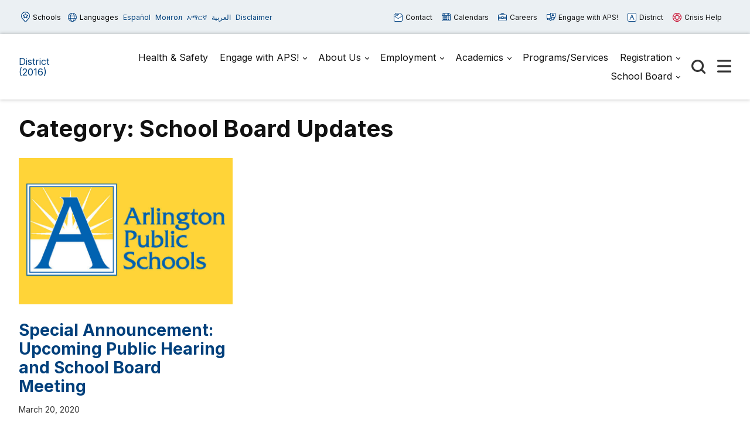

--- FILE ---
content_type: text/html; charset=UTF-8
request_url: https://aps2016.apsva.us/post/category/board-meeting/school-board-updates/
body_size: 62786
content:

<!doctype html>

  <html class="no-js"  lang="en-US">

	<head>
	
		<meta charset="utf-8">
		<meta name="viewport" content="width=device-width, initial-scale=1.0">

		<meta name='robots' content='index, follow, max-image-preview:large, max-snippet:-1, max-video-preview:-1' />
	<style>img:is([sizes="auto" i], [sizes^="auto," i]) { contain-intrinsic-size: 3000px 1500px }</style>
	
	<!-- This site is optimized with the Yoast SEO plugin v26.7 - https://yoast.com/wordpress/plugins/seo/ -->
	<title>School Board Updates Archives - District (2016)</title>
	<link rel="canonical" href="https://aps2016.apsva.us/post/category/board-meeting/school-board-updates/" />
	<meta property="og:locale" content="en_US" />
	<meta property="og:type" content="article" />
	<meta property="og:title" content="School Board Updates Archives - District (2016)" />
	<meta property="og:url" content="https://aps2016.apsva.us/post/category/board-meeting/school-board-updates/" />
	<meta property="og:site_name" content="District (2016)" />
	<meta name="twitter:card" content="summary_large_image" />
	<script type="application/ld+json" class="yoast-schema-graph">{"@context":"https://schema.org","@graph":[{"@type":"CollectionPage","@id":"https://aps2016.apsva.us/post/category/board-meeting/school-board-updates/","url":"https://aps2016.apsva.us/post/category/board-meeting/school-board-updates/","name":"School Board Updates Archives - District (2016)","isPartOf":{"@id":"https://aps2016.apsva.us/#website"},"breadcrumb":{"@id":"https://aps2016.apsva.us/post/category/board-meeting/school-board-updates/#breadcrumb"},"inLanguage":"en-US"},{"@type":"BreadcrumbList","@id":"https://aps2016.apsva.us/post/category/board-meeting/school-board-updates/#breadcrumb","itemListElement":[{"@type":"ListItem","position":1,"name":"Home","item":"https://aps2016.apsva.us/"},{"@type":"ListItem","position":2,"name":"Board Meeting","item":"https://aps2016.apsva.us/post/category/board-meeting/"},{"@type":"ListItem","position":3,"name":"School Board Updates"}]},{"@type":"WebSite","@id":"https://aps2016.apsva.us/#website","url":"https://aps2016.apsva.us/","name":"District (2016)","description":"Legacy District Website","potentialAction":[{"@type":"SearchAction","target":{"@type":"EntryPoint","urlTemplate":"https://aps2016.apsva.us/?s={search_term_string}"},"query-input":{"@type":"PropertyValueSpecification","valueRequired":true,"valueName":"search_term_string"}}],"inLanguage":"en-US"}]}</script>
	<!-- / Yoast SEO plugin. -->


<link rel='dns-prefetch' href='//www.googletagmanager.com' />
<link rel="alternate" type="application/rss+xml" title="District (2016) &raquo; Feed" href="https://aps2016.apsva.us/feed/" />
<link rel="alternate" type="application/rss+xml" title="District (2016) &raquo; Comments Feed" href="https://aps2016.apsva.us/comments/feed/" />
<link rel="alternate" type="text/calendar" title="District (2016) &raquo; iCal Feed" href="https://aps2016.apsva.us/events/?ical=1" />
<link rel="alternate" type="application/rss+xml" title="District (2016) &raquo; School Board Updates Category Feed" href="https://aps2016.apsva.us/post/category/board-meeting/school-board-updates/feed/" />
<link rel='stylesheet' id='twb-open-sans-css' href='https://fonts.googleapis.com/css?family=Open+Sans%3A300%2C400%2C500%2C600%2C700%2C800&#038;display=swap&#038;ver=6.8.3' type='text/css' media='all' />
<link rel='stylesheet' id='twb-global-css' href='https://aps2016.apsva.us/wp-content/plugins/wd-instagram-feed/booster/assets/css/global.css?ver=1.0.0' type='text/css' media='all' />
<link rel='stylesheet' id='tribe-events-pro-mini-calendar-block-styles-css' href='https://aps2016.apsva.us/wp-content/plugins/events-calendar-pro/build/css/tribe-events-pro-mini-calendar-block.css?ver=7.7.12' type='text/css' media='all' />
<link rel='stylesheet' id='wp-block-library-css' href='https://aps2016.apsva.us/wp-includes/css/dist/block-library/style.min.css?ver=6.8.3' type='text/css' media='all' />
<style id='classic-theme-styles-inline-css' type='text/css'>
/*! This file is auto-generated */
.wp-block-button__link{color:#fff;background-color:#32373c;border-radius:9999px;box-shadow:none;text-decoration:none;padding:calc(.667em + 2px) calc(1.333em + 2px);font-size:1.125em}.wp-block-file__button{background:#32373c;color:#fff;text-decoration:none}
</style>
<style id='global-styles-inline-css' type='text/css'>
:root{--wp--preset--aspect-ratio--square: 1;--wp--preset--aspect-ratio--4-3: 4/3;--wp--preset--aspect-ratio--3-4: 3/4;--wp--preset--aspect-ratio--3-2: 3/2;--wp--preset--aspect-ratio--2-3: 2/3;--wp--preset--aspect-ratio--16-9: 16/9;--wp--preset--aspect-ratio--9-16: 9/16;--wp--preset--color--black: #000000;--wp--preset--color--cyan-bluish-gray: #abb8c3;--wp--preset--color--white: #ffffff;--wp--preset--color--pale-pink: #f78da7;--wp--preset--color--vivid-red: #cf2e2e;--wp--preset--color--luminous-vivid-orange: #ff6900;--wp--preset--color--luminous-vivid-amber: #fcb900;--wp--preset--color--light-green-cyan: #7bdcb5;--wp--preset--color--vivid-green-cyan: #00d084;--wp--preset--color--pale-cyan-blue: #8ed1fc;--wp--preset--color--vivid-cyan-blue: #0693e3;--wp--preset--color--vivid-purple: #9b51e0;--wp--preset--gradient--vivid-cyan-blue-to-vivid-purple: linear-gradient(135deg,rgba(6,147,227,1) 0%,rgb(155,81,224) 100%);--wp--preset--gradient--light-green-cyan-to-vivid-green-cyan: linear-gradient(135deg,rgb(122,220,180) 0%,rgb(0,208,130) 100%);--wp--preset--gradient--luminous-vivid-amber-to-luminous-vivid-orange: linear-gradient(135deg,rgba(252,185,0,1) 0%,rgba(255,105,0,1) 100%);--wp--preset--gradient--luminous-vivid-orange-to-vivid-red: linear-gradient(135deg,rgba(255,105,0,1) 0%,rgb(207,46,46) 100%);--wp--preset--gradient--very-light-gray-to-cyan-bluish-gray: linear-gradient(135deg,rgb(238,238,238) 0%,rgb(169,184,195) 100%);--wp--preset--gradient--cool-to-warm-spectrum: linear-gradient(135deg,rgb(74,234,220) 0%,rgb(151,120,209) 20%,rgb(207,42,186) 40%,rgb(238,44,130) 60%,rgb(251,105,98) 80%,rgb(254,248,76) 100%);--wp--preset--gradient--blush-light-purple: linear-gradient(135deg,rgb(255,206,236) 0%,rgb(152,150,240) 100%);--wp--preset--gradient--blush-bordeaux: linear-gradient(135deg,rgb(254,205,165) 0%,rgb(254,45,45) 50%,rgb(107,0,62) 100%);--wp--preset--gradient--luminous-dusk: linear-gradient(135deg,rgb(255,203,112) 0%,rgb(199,81,192) 50%,rgb(65,88,208) 100%);--wp--preset--gradient--pale-ocean: linear-gradient(135deg,rgb(255,245,203) 0%,rgb(182,227,212) 50%,rgb(51,167,181) 100%);--wp--preset--gradient--electric-grass: linear-gradient(135deg,rgb(202,248,128) 0%,rgb(113,206,126) 100%);--wp--preset--gradient--midnight: linear-gradient(135deg,rgb(2,3,129) 0%,rgb(40,116,252) 100%);--wp--preset--font-size--small: 13px;--wp--preset--font-size--medium: 20px;--wp--preset--font-size--large: 36px;--wp--preset--font-size--x-large: 42px;--wp--preset--spacing--20: 0.44rem;--wp--preset--spacing--30: 0.67rem;--wp--preset--spacing--40: 1rem;--wp--preset--spacing--50: 1.5rem;--wp--preset--spacing--60: 2.25rem;--wp--preset--spacing--70: 3.38rem;--wp--preset--spacing--80: 5.06rem;--wp--preset--shadow--natural: 6px 6px 9px rgba(0, 0, 0, 0.2);--wp--preset--shadow--deep: 12px 12px 50px rgba(0, 0, 0, 0.4);--wp--preset--shadow--sharp: 6px 6px 0px rgba(0, 0, 0, 0.2);--wp--preset--shadow--outlined: 6px 6px 0px -3px rgba(255, 255, 255, 1), 6px 6px rgba(0, 0, 0, 1);--wp--preset--shadow--crisp: 6px 6px 0px rgba(0, 0, 0, 1);}:where(.is-layout-flex){gap: 0.5em;}:where(.is-layout-grid){gap: 0.5em;}body .is-layout-flex{display: flex;}.is-layout-flex{flex-wrap: wrap;align-items: center;}.is-layout-flex > :is(*, div){margin: 0;}body .is-layout-grid{display: grid;}.is-layout-grid > :is(*, div){margin: 0;}:where(.wp-block-columns.is-layout-flex){gap: 2em;}:where(.wp-block-columns.is-layout-grid){gap: 2em;}:where(.wp-block-post-template.is-layout-flex){gap: 1.25em;}:where(.wp-block-post-template.is-layout-grid){gap: 1.25em;}.has-black-color{color: var(--wp--preset--color--black) !important;}.has-cyan-bluish-gray-color{color: var(--wp--preset--color--cyan-bluish-gray) !important;}.has-white-color{color: var(--wp--preset--color--white) !important;}.has-pale-pink-color{color: var(--wp--preset--color--pale-pink) !important;}.has-vivid-red-color{color: var(--wp--preset--color--vivid-red) !important;}.has-luminous-vivid-orange-color{color: var(--wp--preset--color--luminous-vivid-orange) !important;}.has-luminous-vivid-amber-color{color: var(--wp--preset--color--luminous-vivid-amber) !important;}.has-light-green-cyan-color{color: var(--wp--preset--color--light-green-cyan) !important;}.has-vivid-green-cyan-color{color: var(--wp--preset--color--vivid-green-cyan) !important;}.has-pale-cyan-blue-color{color: var(--wp--preset--color--pale-cyan-blue) !important;}.has-vivid-cyan-blue-color{color: var(--wp--preset--color--vivid-cyan-blue) !important;}.has-vivid-purple-color{color: var(--wp--preset--color--vivid-purple) !important;}.has-black-background-color{background-color: var(--wp--preset--color--black) !important;}.has-cyan-bluish-gray-background-color{background-color: var(--wp--preset--color--cyan-bluish-gray) !important;}.has-white-background-color{background-color: var(--wp--preset--color--white) !important;}.has-pale-pink-background-color{background-color: var(--wp--preset--color--pale-pink) !important;}.has-vivid-red-background-color{background-color: var(--wp--preset--color--vivid-red) !important;}.has-luminous-vivid-orange-background-color{background-color: var(--wp--preset--color--luminous-vivid-orange) !important;}.has-luminous-vivid-amber-background-color{background-color: var(--wp--preset--color--luminous-vivid-amber) !important;}.has-light-green-cyan-background-color{background-color: var(--wp--preset--color--light-green-cyan) !important;}.has-vivid-green-cyan-background-color{background-color: var(--wp--preset--color--vivid-green-cyan) !important;}.has-pale-cyan-blue-background-color{background-color: var(--wp--preset--color--pale-cyan-blue) !important;}.has-vivid-cyan-blue-background-color{background-color: var(--wp--preset--color--vivid-cyan-blue) !important;}.has-vivid-purple-background-color{background-color: var(--wp--preset--color--vivid-purple) !important;}.has-black-border-color{border-color: var(--wp--preset--color--black) !important;}.has-cyan-bluish-gray-border-color{border-color: var(--wp--preset--color--cyan-bluish-gray) !important;}.has-white-border-color{border-color: var(--wp--preset--color--white) !important;}.has-pale-pink-border-color{border-color: var(--wp--preset--color--pale-pink) !important;}.has-vivid-red-border-color{border-color: var(--wp--preset--color--vivid-red) !important;}.has-luminous-vivid-orange-border-color{border-color: var(--wp--preset--color--luminous-vivid-orange) !important;}.has-luminous-vivid-amber-border-color{border-color: var(--wp--preset--color--luminous-vivid-amber) !important;}.has-light-green-cyan-border-color{border-color: var(--wp--preset--color--light-green-cyan) !important;}.has-vivid-green-cyan-border-color{border-color: var(--wp--preset--color--vivid-green-cyan) !important;}.has-pale-cyan-blue-border-color{border-color: var(--wp--preset--color--pale-cyan-blue) !important;}.has-vivid-cyan-blue-border-color{border-color: var(--wp--preset--color--vivid-cyan-blue) !important;}.has-vivid-purple-border-color{border-color: var(--wp--preset--color--vivid-purple) !important;}.has-vivid-cyan-blue-to-vivid-purple-gradient-background{background: var(--wp--preset--gradient--vivid-cyan-blue-to-vivid-purple) !important;}.has-light-green-cyan-to-vivid-green-cyan-gradient-background{background: var(--wp--preset--gradient--light-green-cyan-to-vivid-green-cyan) !important;}.has-luminous-vivid-amber-to-luminous-vivid-orange-gradient-background{background: var(--wp--preset--gradient--luminous-vivid-amber-to-luminous-vivid-orange) !important;}.has-luminous-vivid-orange-to-vivid-red-gradient-background{background: var(--wp--preset--gradient--luminous-vivid-orange-to-vivid-red) !important;}.has-very-light-gray-to-cyan-bluish-gray-gradient-background{background: var(--wp--preset--gradient--very-light-gray-to-cyan-bluish-gray) !important;}.has-cool-to-warm-spectrum-gradient-background{background: var(--wp--preset--gradient--cool-to-warm-spectrum) !important;}.has-blush-light-purple-gradient-background{background: var(--wp--preset--gradient--blush-light-purple) !important;}.has-blush-bordeaux-gradient-background{background: var(--wp--preset--gradient--blush-bordeaux) !important;}.has-luminous-dusk-gradient-background{background: var(--wp--preset--gradient--luminous-dusk) !important;}.has-pale-ocean-gradient-background{background: var(--wp--preset--gradient--pale-ocean) !important;}.has-electric-grass-gradient-background{background: var(--wp--preset--gradient--electric-grass) !important;}.has-midnight-gradient-background{background: var(--wp--preset--gradient--midnight) !important;}.has-small-font-size{font-size: var(--wp--preset--font-size--small) !important;}.has-medium-font-size{font-size: var(--wp--preset--font-size--medium) !important;}.has-large-font-size{font-size: var(--wp--preset--font-size--large) !important;}.has-x-large-font-size{font-size: var(--wp--preset--font-size--x-large) !important;}
:where(.wp-block-post-template.is-layout-flex){gap: 1.25em;}:where(.wp-block-post-template.is-layout-grid){gap: 1.25em;}
:where(.wp-block-columns.is-layout-flex){gap: 2em;}:where(.wp-block-columns.is-layout-grid){gap: 2em;}
:root :where(.wp-block-pullquote){font-size: 1.5em;line-height: 1.6;}
</style>
<style id='highcharts-custom-styles-inline-css' type='text/css'>

    div[class^='highstock_'],
    .highcharts-root,
    .highcharts-container {
        overflow: visible !important;
    }
</style>
<link rel='stylesheet' id='site-css-css' href='https://aps2016.apsva.us/wp-content/themes/aps-theme/assets/styles/theme-styles.css?ver=1768499655' type='text/css' media='all' />
<script type="text/javascript" src="https://aps2016.apsva.us/wp-includes/js/jquery/jquery.min.js?ver=3.7.1" id="jquery-core-js"></script>
<script type="text/javascript" src="https://aps2016.apsva.us/wp-includes/js/jquery/jquery-migrate.min.js?ver=3.4.1" id="jquery-migrate-js"></script>
<script type="text/javascript" src="https://aps2016.apsva.us/wp-content/plugins/wd-instagram-feed/booster/assets/js/circle-progress.js?ver=1.2.2" id="twb-circle-js"></script>
<script type="text/javascript" id="twb-global-js-extra">
/* <![CDATA[ */
var twb = {"nonce":"0ed660a450","ajax_url":"https:\/\/aps2016.apsva.us\/wp-admin\/admin-ajax.php","plugin_url":"https:\/\/aps2016.apsva.us\/wp-content\/plugins\/wd-instagram-feed\/booster","href":"https:\/\/aps2016.apsva.us\/wp-admin\/admin.php?page=twb_instagram-feed"};
var twb = {"nonce":"0ed660a450","ajax_url":"https:\/\/aps2016.apsva.us\/wp-admin\/admin-ajax.php","plugin_url":"https:\/\/aps2016.apsva.us\/wp-content\/plugins\/wd-instagram-feed\/booster","href":"https:\/\/aps2016.apsva.us\/wp-admin\/admin.php?page=twb_instagram-feed"};
/* ]]> */
</script>
<script type="text/javascript" src="https://aps2016.apsva.us/wp-content/plugins/wd-instagram-feed/booster/assets/js/global.js?ver=1.0.0" id="twb-global-js"></script>

<!-- Google tag (gtag.js) snippet added by Site Kit -->
<!-- Google Analytics snippet added by Site Kit -->
<script type="text/javascript" src="https://www.googletagmanager.com/gtag/js?id=G-BVGFEGRNBE" id="google_gtagjs-js" async></script>
<script type="text/javascript" id="google_gtagjs-js-after">
/* <![CDATA[ */
window.dataLayer = window.dataLayer || [];function gtag(){dataLayer.push(arguments);}
gtag("set","linker",{"domains":["aps2016.apsva.us"]});
gtag("js", new Date());
gtag("set", "developer_id.dZTNiMT", true);
gtag("config", "G-BVGFEGRNBE");
/* ]]> */
</script>
<link rel="https://api.w.org/" href="https://aps2016.apsva.us/wp-json/" /><link rel="alternate" title="JSON" type="application/json" href="https://aps2016.apsva.us/wp-json/wp/v2/categories/1045" /><meta name="generator" content="Site Kit by Google 1.170.0" /><meta name="tec-api-version" content="v1"><meta name="tec-api-origin" content="https://aps2016.apsva.us"><link rel="alternate" href="https://aps2016.apsva.us/wp-json/tribe/events/v1/" /><link rel="icon" href="/wp-content/uploads/sites/1/2016/05/aps.png" sizes="32x32" />
<link rel="icon" href="/wp-content/uploads/sites/1/2016/05/aps.png" sizes="192x192" />
<link rel="apple-touch-icon" href="/wp-content/uploads/sites/1/2016/05/aps.png" />
<meta name="msapplication-TileImage" content="/wp-content/uploads/sites/1/2016/05/aps.png" />
<style>
    /* Target only the TITLES of non-multiday events */
    .tribe-events-calendar-month [class*="event"]:not([class*="multiday"]) [class*="title"],
    .tribe-events-calendar-month [class*="event"]:not([class*="multiday"]) [class*="title"] a,

        /* More specific title targeting */
    .tribe-events-calendar-month__calendar-event:not([class*="multiday"]) .tribe-events-calendar-month__calendar-event-title,
    .tribe-events-calendar-month__calendar-event:not([class*="multiday"]) .tribe-events-calendar-month__calendar-event-title a,

        /* Target by excluding the specific all-day class we found */
    .tribe-events-calendar-month__calendar-event-title:not(.tribe-events-calendar-month__multiday-event-hidden-title),
    .tribe-events-calendar-month__calendar-event-title:not(.tribe-events-calendar-month__multiday-event-hidden-title) a {
        color: #000000 !important;
    }
    
    /* Override with higher specificity: Let timed events use category colors */
    .tribe-events-calendar-month__calendar-event-details .tribe-events-calendar-month__calendar-event-datetime ~ .tribe-events-calendar-month__calendar-event-title:not(.tribe-events-calendar-month__multiday-event-hidden-title),
    .tribe-events-calendar-month__calendar-event-details .tribe-events-calendar-month__calendar-event-datetime ~ .tribe-events-calendar-month__calendar-event-title:not(.tribe-events-calendar-month__multiday-event-hidden-title) a {
        color: inherit !important;
    }
</style>
        <script type="text/javascript">
            function doGTranslate(lang_pair) {if(lang_pair.value)lang_pair=lang_pair.value;if(lang_pair=='')return;var lang=lang_pair.split('|')[1];var plang=location.pathname.split('/')[1];if(plang.length !=2 && plang != 'zh-CN' && plang != 'zh-TW' && plang != 'hmn' && plang != 'haw' && plang != 'ceb')plang='en';if(lang == 'en')location.href=location.protocol+'//'+location.host+gt_request_uri;else location.href=location.protocol+'//'+location.host+'/'+lang+gt_request_uri;}
        </script>

        <script type="text/javascript">(function(u,x,t,w,e,a,k,s){a=function(v){try{u.setItem(t+e,v)}catch(e){}v=JSON.parse(v);for(k=0;k<v.length;k++){s=x.createElement("script");s.text="(function(u,x,t,w,e,a,k){a=u[e]=function(){a.q.push(arguments)};a.q=[];a.t=+new Date;a.c=w;k=x.createElement('script');k.async=1;k.src=t;x.getElementsByTagName('head')[0].appendChild(k)})(window,document,'"+v[k].u+"',"+JSON.stringify(v[k].c)+",'"+v[k].g+"')";x.getElementsByTagName("head")[0].appendChild(s)}};try{k=u.getItem(t+e)}catch(e){}if(k){return a(k)}k=new XMLHttpRequest;k.onreadystatechange=function(){if(k.readyState==4&&k.status==200)a(k.responseText)};k.open("POST",w+e);k.send(x.URL)})(sessionStorage,document,"uxt:","https://api.uxtweak.com/snippet/","14d720a3-2f9d-4557-bc17-a554b8285c72");</script>
        
        <script type="text/javascript">
            var gt_request_uri = location.pathname + location.search; function doGTranslate(lang_pair) {if(lang_pair.value)lang_pair=lang_pair.value;if(lang_pair=='')return;var lang=lang_pair.split('|')[1];var plang=location.pathname.split('/')[1];if(plang.length !=2 && plang != 'zh-CN' && plang != 'zh-TW' && plang != 'hmn' && plang != 'haw' && plang != 'ceb')plang='en';if(lang == 'en')location.href=location.protocol+'//'+location.host+gt_request_uri;else location.href=location.protocol+'//'+location.host+'/'+lang+gt_request_uri;}
        </script>

                
                <style>
            a {
                color: #00407C;
            }
            .archive-list article,
            .post-wrapper .news-post,
            .single .more-news .more-news-items-wrapper .more-news-item {
                border-bottom: 2px solid #0064B5;
            }
            .page-navigation .pagination li a,
            .button,
            .full-menu-actions button,
            .hero-links {
                background: #0064B5;
            }
            .hero .text-box {
            background: #0064B5cc;
            }
            .button.outline {
                border: 3px solid #0064B5;
                color: #0064B5;
            }
            .button.outline:hover,
            .button,
            .hero  {
                background: #0064B5;
            }
            @media screen and (min-width: 48em) {
                .hero  {
                    background: #004379; ?>;
                }
            }
            .call-to-action .cta.blue p{
                color: #fff;
            }
            .sidebar ul.menu .current_page_parent > a,
            .page-template-template-staff-directory table button {
                color: #0064B5;
            }
            .banner-basic a,
            .school-list-drawer ul li.school-type > a,
            .language-list-drawer ul li.school-type > a,
            .mlvl__back,
            .header .main-navigation-wrapper .main-navigation .menu-item-has-children.open > .sub-menu li a:hover,
            .page .page-banner .title-area a {
                color: #FDC800;
            }

            .button.secondary,
            .secondary .accordion-wrapper .accordion-title,
            .call-to-action .cta.secondary,
            .call-to-action .cta.yellow,
            .side-by-side-media-text.secondary .content {
                background: #FDC800;
            }

            .header .main-navigation-wrapper .main-navigation .menu-item-has-children.open > .sub-menu {
                border-bottom: 7px solid #FDC800;
            }

            .button.secondary {
                color: #004379;
            }

            .banner-basic,
            .button.primary,
            .header .main-navigation-wrapper .main-navigation .menu-item-has-children.open > .sub-menu,
            .page .page-banner,
            .secondary .accordion-wrapper .accordion-title,
            .call-to-action .cta.primary,
            .call-to-action .cta.blue,
            .side-by-side-media-text.primary .content,
            .accordion-wrapper .accordion.primary .accordion-title,
            .statistics,
            .school-footer,
            .page .page-banner .title-area,
            .header .main-navigation-wrapper .main-navigation .menu-item-has-children.open > .sub-menu
            {
                background: #004379;
            }

            .side-by-side-media-text.primary .media {
                border-top: 5px solid #004379;
            }
            .button.secondary {
                color: #004379 !important;
            }
        </style>
        

	</head>
			
	<body class="archive category category-school-board-updates category-1045 wp-theme-aps-theme tribe-no-js">

        <!-- Google Tag Manager (noscript) -->
        <noscript><iframe src="https://www.googletagmanager.com/ns.html?id=GTM-PFTVDMGP"
        height="0" width="0" style="display:none;visibility:hidden"></iframe></noscript>
        <!-- End Google Tag Manager (noscript) -->
                        
		<div class="site-wrapper">

			<a class="skip-link screen-reader-text" href="#content">Skip to Content</a>
            
            <div id="alert_container"></div>
<script id="sitewide_alert_template" type="text/html">
    <div class="alert-box <%= data.alert_style %>" data-alert="">
        <div class="container">
            <p><%= data.title %> <a href="<%= data.button_url %>"><%= data.button_text %></a></p>
            <button id="alert_dismissal_button" class="close">
                <svg id="close-icon" xmlns="http://www.w3.org/2000/svg" viewBox="0 0 19.61 19.61"><g id="Layer_1-2"><g><line class="cls-1" x1="18.28" y1="1.33" x2="1.33" y2="18.28"/><line class="cls-1" x1="1.33" y1="1.33" x2="18.28" y2="18.28"/></g></g></svg>
            </button>
        </div>
    </div>
</script>
            <div class="full-menu-actions">
                <button class="toggle-button" data-target="school-list-mobile" data-button="schools-button-mobile"><img src="https://aps2016.apsva.us/wp-content/themes/aps-theme/assets/images/aps-schools.svg" alt="" /> Schools</button>
                <button class="toggle-button" data-target="language-list-mobile" data-button="languages-button-mobile"><img src="https://aps2016.apsva.us/wp-content/themes/aps-theme/assets/images/aps-languages.svg" alt="" /> Languages</button>
            </div>

            <div class="full-menu-featured">
                <div class="full-menu-links">
                    <div class="link">
                        <a href=""><img src="https://aps2016.apsva.us/wp-content/themes/aps-theme/assets/images/aps-contact.svg" alt="" /> Contact <span>Us</span></a>
                    </div>
                    <div class="link">
                        <a href=""><img src="https://aps2016.apsva.us/wp-content/themes/aps-theme/assets/images/aps-calendars.svg" alt="" /> Calendars</a>
                    </div>
                    <div class="link">
                        <a href="https://www.apsva.us/careers-aps/"><img src="https://aps2016.apsva.us/wp-content/themes/aps-theme/assets/images/aps-careers.svg" alt="" /> Careers</a>
                    </div>
                    <div class="link">
                        <a href="https://www.apsva.us/engage/"><img src="https://aps2016.apsva.us/wp-content/themes/aps-theme/assets/images/aps-engage.svg" alt="" /> Engage <span>with APS!</span></a>
                    </div>
                    <div class="link district">
                        <a href="https://apsva.us/"><img src="https://aps2016.apsva.us/wp-content/themes/aps-theme/assets/images/aps-site.svg" alt="" /> District</a>
                    </div>
                    <div class="link">
                        <a class="crisis" href="https://www.apsva.us/mental-health/#help"><img src="https://aps2016.apsva.us/wp-content/themes/aps-theme/assets/images/aps-crisis-help.svg" alt="" /><span>Crisis</span> Help</a>
                    </div>
                </div>
            </div>

			<header class="header">

                <div class="top-bar">
                    <div class="container">
                        <div class="top-bar-actions">
                            <button class="toggle-button" data-target="school-list-desktop" data-button="schools-button-desktop"><img src="https://aps2016.apsva.us/wp-content/themes/aps-theme/assets/images/aps-schools.svg" alt="" /> Schools</button>
                            <button class="toggle-button" data-target="language-list-desktop" data-button="languages-button-desktop"><img src="https://aps2016.apsva.us/wp-content/themes/aps-theme/assets/images/aps-languages.svg" alt="" /> Languages</button>
                            <a href="/es" onclick="doGTranslate('en|es');return false;" class="glink nturl notranslate main-language">Español</a>
                            <a href="/mn" onclick="doGTranslate('en|mn');return false;" class="glink nturl notranslate main-language">Монгол</a>        
                            <a href="/am" onclick="doGTranslate('en|am');return false;" class="glink nturl notranslate main-language">አማርኛ</a>
                            <a href="/ar" onclick="doGTranslate('en|ar');return false;" class="glink nturl notranslate main-language">العربية</a>
                            <a href="#">Disclaimer</a>
                        </div>
                        <div class="top-bar-links">
                            <a href=""><img src="https://aps2016.apsva.us/wp-content/themes/aps-theme/assets/images/aps-contact.svg" alt="" /> Contact</a>
                            <a href=""><img src="https://aps2016.apsva.us/wp-content/themes/aps-theme/assets/images/aps-calendars.svg" alt="" /> Calendars</a>
                            <a href="https://www.apsva.us/careers-aps/"><img src="https://aps2016.apsva.us/wp-content/themes/aps-theme/assets/images/aps-careers.svg" alt="" /> Careers</a>
                            <a href="https://www.apsva.us/engage/"><img src="https://aps2016.apsva.us/wp-content/themes/aps-theme/assets/images/aps-engage.svg" alt="" /> Engage with APS!</a>
                            <a class="district" href="https://www.apsva.us/"><img src="https://aps2016.apsva.us/wp-content/themes/aps-theme/assets/images/aps-site.svg" alt="" /> District</a>
                            <a class="crisis" href="https://www.apsva.us/mental-health/#help"><img src="https://aps2016.apsva.us/wp-content/themes/aps-theme/assets/images/aps-crisis-help.svg" alt="" /> Crisis Help</a>
                        </div>
                    </div>
                </div>

                <div id="school-list-desktop" class="drawer school-list-drawer">
                    <div class="container">
                        <ul class="full-school-list">
                <li class="school-type">
            <a class="notranslate" href="#">
            <!-- <a class="notranslate" href=""> -->
                ELEMENTARY SCHOOLS            </a>
        </li>
            <li >
            <a class="notranslate" href="https://abingdon.apsva.us">
            <!-- <a class="notranslate" href=""> -->
                Abingdon            </a>
        </li>
            <li >
            <a class="notranslate" href="https://fleet.apsva.us">
            <!-- <a class="notranslate" href=""> -->
                Alice West Fleet            </a>
        </li>
            <li >
            <a class="notranslate" href="https://asfs.apsva.us">
            <!-- <a class="notranslate" href=""> -->
                Arlington Science Focus            </a>
        </li>
            <li >
            <a class="notranslate" href="https://ats.apsva.us">
            <!-- <a class="notranslate" href=""> -->
                Arlington Traditional            </a>
        </li>
            <li >
            <a class="notranslate" href="https://ashlawn.apsva.us">
            <!-- <a class="notranslate" href=""> -->
                Ashlawn            </a>
        </li>
            <li >
            <a class="notranslate" href="https://barcroft.apsva.us">
            <!-- <a class="notranslate" href=""> -->
                Barcroft            </a>
        </li>
            <li >
            <a class="notranslate" href="https://barrett.apsva.us">
            <!-- <a class="notranslate" href=""> -->
                Barrett            </a>
        </li>
            <li >
            <a class="notranslate" href="https://campbell.apsva.us">
            <!-- <a class="notranslate" href=""> -->
                Campbell            </a>
        </li>
            <li >
            <a class="notranslate" href="https://cardinal.apsva.us">
            <!-- <a class="notranslate" href=""> -->
                Cardinal            </a>
        </li>
            <li >
            <a class="notranslate" href="https://carlinsprings.apsva.us">
            <!-- <a class="notranslate" href=""> -->
                Carlin Springs            </a>
        </li>
            <li >
            <a class="notranslate" href="https://claremont.apsva.us">
            <!-- <a class="notranslate" href=""> -->
                Claremont            </a>
        </li>
            <li >
            <a class="notranslate" href="https://discovery.apsva.us">
            <!-- <a class="notranslate" href=""> -->
                Discovery            </a>
        </li>
            <li >
            <a class="notranslate" href="https://drew.apsva.us">
            <!-- <a class="notranslate" href=""> -->
                Drew            </a>
        </li>
            <li >
            <a class="notranslate" href="https://glebe.apsva.us">
            <!-- <a class="notranslate" href=""> -->
                Glebe            </a>
        </li>
            <li >
            <a class="notranslate" href="https://hoffmanboston.apsva.us">
            <!-- <a class="notranslate" href=""> -->
                Hoffman-Boston            </a>
        </li>
            <li >
            <a class="notranslate" href="https://innovation.apsva.us/">
            <!-- <a class="notranslate" href=""> -->
                Innovation            </a>
        </li>
            <li >
            <a class="notranslate" href="https://www.apsva.us/special-education/integration-station/">
            <!-- <a class="notranslate" href=""> -->
                Integration Station            </a>
        </li>
            <li >
            <a class="notranslate" href="https://jamestown.apsva.us">
            <!-- <a class="notranslate" href=""> -->
                Jamestown            </a>
        </li>
            <li >
            <a class="notranslate" href="https://key.apsva.us">
            <!-- <a class="notranslate" href=""> -->
                Key            </a>
        </li>
            <li >
            <a class="notranslate" href="https://longbranch.apsva.us">
            <!-- <a class="notranslate" href=""> -->
                Long Branch            </a>
        </li>
            <li >
            <a class="notranslate" href="https://montessori.apsva.us/">
            <!-- <a class="notranslate" href=""> -->
                Montessori            </a>
        </li>
            <li >
            <a class="notranslate" href="https://nottingham.apsva.us">
            <!-- <a class="notranslate" href=""> -->
                Nottingham            </a>
        </li>
            <li >
            <a class="notranslate" href="https://oakridge.apsva.us">
            <!-- <a class="notranslate" href=""> -->
                Oakridge            </a>
        </li>
            <li >
            <a class="notranslate" href="https://randolph.apsva.us">
            <!-- <a class="notranslate" href=""> -->
                Randolph            </a>
        </li>
            <li >
            <a class="notranslate" href="https://taylor.apsva.us">
            <!-- <a class="notranslate" href=""> -->
                Taylor            </a>
        </li>
            <li >
            <a class="notranslate" href="https://tuckahoe.apsva.us">
            <!-- <a class="notranslate" href=""> -->
                Tuckahoe            </a>
        </li>
            <li class="school-type">
            <a class="notranslate" href="#">
            <!-- <a class="notranslate" href=""> -->
                MIDDLE SCHOOLS            </a>
        </li>
            <li >
            <a class="notranslate" href="https://dorothyhamm.apsva.us">
            <!-- <a class="notranslate" href=""> -->
                Dorothy Hamm            </a>
        </li>
            <li >
            <a class="notranslate" href="https://gunston.apsva.us">
            <!-- <a class="notranslate" href=""> -->
                Gunston            </a>
        </li>
            <li >
            <a class="notranslate" href="https://jefferson.apsva.us">
            <!-- <a class="notranslate" href=""> -->
                Jefferson            </a>
        </li>
            <li >
            <a class="notranslate" href="https://kenmore.apsva.us">
            <!-- <a class="notranslate" href=""> -->
                Kenmore            </a>
        </li>
            <li >
            <a class="notranslate" href="https://swanson.apsva.us">
            <!-- <a class="notranslate" href=""> -->
                Swanson            </a>
        </li>
            <li >
            <a class="notranslate" href="https://williamsburg.apsva.us">
            <!-- <a class="notranslate" href=""> -->
                Williamsburg            </a>
        </li>
            <li class="school-type">
            <a class="notranslate" href="#">
            <!-- <a class="notranslate" href=""> -->
                HIGH SCHOOLS &amp; PROGRAMS            </a>
        </li>
            <li >
            <a class="notranslate" href="https://careercenter.apsva.us">
            <!-- <a class="notranslate" href=""> -->
                Arlington Career Center            </a>
        </li>
            <li >
            <a class="notranslate" href="https://arlingtontech.apsva.us/">
            <!-- <a class="notranslate" href=""> -->
                Arlington Tech            </a>
        </li>
            <li >
            <a class="notranslate" href="https://achs.apsva.us">
            <!-- <a class="notranslate" href=""> -->
                Arlington Community High School            </a>
        </li>
            <li >
            <a class="notranslate" href="https://hbwoodlawn.apsva.us">
            <!-- <a class="notranslate" href=""> -->
                H-B Woodlawn            </a>
        </li>
            <li >
            <a class="notranslate" href="https://wakefield.apsva.us">
            <!-- <a class="notranslate" href=""> -->
                Wakefield            </a>
        </li>
            <li >
            <a class="notranslate" href="https://wl.apsva.us">
            <!-- <a class="notranslate" href=""> -->
                Washington-Liberty            </a>
        </li>
            <li >
            <a class="notranslate" href="https://yhs.apsva.us">
            <!-- <a class="notranslate" href=""> -->
                Yorktown            </a>
        </li>
            <li >
            <a class="notranslate" href="https://hsc.apsva.us">
            <!-- <a class="notranslate" href=""> -->
                Langston            </a>
        </li>
            <li >
            <a class="notranslate" href="https://shriver.apsva.us">
            <!-- <a class="notranslate" href=""> -->
                Shriver            </a>
        </li>
            <li class="hide-district-btn school-type">
            <a class="notranslate" href="https://www.apsva.us">
            <!-- <a class="notranslate" href=""> -->
                DISTRICT SITE            </a>
        </li>
    </ul>                    </div>
                </div>

                <div id="language-list-desktop" class="drawer language-list-drawer">
                    <div class="container">
                        <nav role="navigation">
                            
<ul>
            <li>
            <a href="/es" onclick="doGTranslate('en|es');return false;" title="Español" class="glink nturl notranslate">Español</a>
        </li>
            <li>
            <a href="/" onclick="doGTranslate('en|');return false;" title="English" class="glink nturl notranslate">English</a>
        </li>
            <li>
            <a href="/am" onclick="doGTranslate('en|am');return false;" title="አማርኛ" class="glink nturl notranslate">አማርኛ</a>
        </li>
            <li>
            <a href="/ar" onclick="doGTranslate('en|ar');return false;" title="العربية" class="glink nturl notranslate">العربية</a>
        </li>
            <li>
            <a href="/mn" onclick="doGTranslate('en|mn');return false;" title="Монгол" class="glink nturl notranslate">Монгол</a>
        </li>
            <li>
            <a href="/bn" onclick="doGTranslate('en|bn');return false;" title="বাংলা" class="glink nturl notranslate">বাংলা</a>
        </li>
            <li>
            <a href="/zh-CN" onclick="doGTranslate('en|zh-CN');return false;" title="中文 (Simplified)" class="glink nturl notranslate">中文 (Simplified)</a>
        </li>
            <li>
            <a href="/zh-TW" onclick="doGTranslate('en|zh-TW');return false;" title="中文 (Traditional)" class="glink nturl notranslate">中文 (Traditional)</a>
        </li>
            <li>
            <a href="/fr" onclick="doGTranslate('en|fr');return false;" title="Français" class="glink nturl notranslate">Français</a>
        </li>
            <li>
            <a href="/de" onclick="doGTranslate('en|de');return false;" title="Deutsche" class="glink nturl notranslate">Deutsche</a>
        </li>
            <li>
            <a href="/ja" onclick="doGTranslate('en|ja');return false;" title="日本語" class="glink nturl notranslate">日本語</a>
        </li>
            <li>
            <a href="/ko" onclick="doGTranslate('en|ko');return false;" title="한국어" class="glink nturl notranslate">한국어</a>
        </li>
            <li>
            <a href="/pt" onclick="doGTranslate('en|pt');return false;" title="Português" class="glink nturl notranslate">Português</a>
        </li>
            <li>
            <a href="/ru" onclick="doGTranslate('en|ru');return false;" title="русский" class="glink nturl notranslate">русский</a>
        </li>
            <li>
            <a href="/ur" onclick="doGTranslate('en|ur');return false;" title="اردو" class="glink nturl notranslate">اردو</a>
        </li>
            <li>
            <a href="/vi" onclick="doGTranslate('en|vi');return false;" title="Tiếng Việt" class="glink nturl notranslate">Tiếng Việt</a>
        </li>
    </ul>                        </nav>
                    </div>
                </div>

                <div class="main-navigation-wrapper">
                    <div class="container">
                        <a class="logo" href="https://aps2016.apsva.us/" rel="home">
                                                            District (2016)                                                    </a>

                        <nav aria-label="Main">
                            <ul id="menu-main-menu" class="main-navigation"><li id="menu-item-79618" class="menu-item menu-item-type-post_type menu-item-object-page menu-item-79618"><a href="https://aps2016.apsva.us/health-safety-information/">Health &#038; Safety</a></li>
<li id="menu-item-31504" class="menu-item menu-item-type-post_type menu-item-object-page menu-item-has-children menu-item-31504"><a href="https://aps2016.apsva.us/engage/">Engage with APS!</a>
<ul class="sub-menu">
	<li id="menu-item-37402" class="menu-item menu-item-type-post_type menu-item-object-page menu-item-37402"><a href="https://aps2016.apsva.us/engage/">Current Initiatives</a></li>
	<li id="menu-item-77782" class="menu-item menu-item-type-post_type menu-item-object-page menu-item-77782"><a href="https://aps2016.apsva.us/contact-aps/">Contact APS</a></li>
	<li id="menu-item-87235" class="menu-item menu-item-type-post_type menu-item-object-page menu-item-87235"><a href="https://aps2016.apsva.us/school-community-relations/community-engagement-opportunities/">Community Engagement Opportunities</a></li>
	<li id="menu-item-37403" class="menu-item menu-item-type-post_type menu-item-object-page menu-item-37403"><a href="https://aps2016.apsva.us/citizen-advisory-groups/">Join an Advisory Committee</a></li>
	<li id="menu-item-37405" class="menu-item menu-item-type-post_type menu-item-object-page menu-item-37405"><a href="https://aps2016.apsva.us/school-board-meetings/">School Board Meetings</a></li>
	<li id="menu-item-37404" class="menu-item menu-item-type-post_type menu-item-object-page menu-item-37404"><a href="https://aps2016.apsva.us/volunteers-partnerships/">Volunteer/Partner with APS</a></li>
	<li id="menu-item-69474" class="menu-item menu-item-type-post_type menu-item-object-page menu-item-69474"><a href="https://aps2016.apsva.us/schooltalk/">APS School Talk</a></li>
</ul>
</li>
<li id="menu-item-9988" class="menu-item menu-item-type-custom menu-item-object-custom menu-item-has-children menu-item-9988"><a href="#">About Us</a>
<ul class="sub-menu">
	<li id="menu-item-10111" class="menu-item menu-item-type-post_type menu-item-object-page menu-item-10111"><a href="https://aps2016.apsva.us/arlington-public-schools-overview/">APS Overview</a></li>
	<li id="menu-item-85432" class="menu-item menu-item-type-post_type menu-item-object-page menu-item-85432"><a href="https://aps2016.apsva.us/every-student-counts/">Every Student Counts</a></li>
	<li id="menu-item-46701" class="menu-item menu-item-type-post_type menu-item-object-page menu-item-46701"><a href="https://aps2016.apsva.us/welcome-center/">Welcome Center / LSRC</a></li>
	<li id="menu-item-9989" class="menu-item menu-item-type-post_type menu-item-object-page menu-item-9989"><a href="https://aps2016.apsva.us/superintendents-office/">Superintendent’s Office</a></li>
	<li id="menu-item-10116" class="menu-item menu-item-type-post_type menu-item-object-page menu-item-10116"><a href="https://aps2016.apsva.us/calendars/">Calendars</a></li>
	<li id="menu-item-20750" class="menu-item menu-item-type-taxonomy menu-item-object-category menu-item-20750"><a href="https://aps2016.apsva.us/post/category/news-release/">News Releases</a></li>
	<li id="menu-item-9993" class="menu-item menu-item-type-post_type menu-item-object-page menu-item-9993"><a href="https://aps2016.apsva.us/publications/">Publications</a></li>
	<li id="menu-item-59578" class="menu-item menu-item-type-post_type menu-item-object-page menu-item-59578"><a href="https://aps2016.apsva.us/aetv-featured-productions/">AETV Video</a></li>
	<li id="menu-item-10114" class="menu-item menu-item-type-post_type menu-item-object-page menu-item-10114"><a href="https://aps2016.apsva.us/departments/">Departments</a></li>
	<li id="menu-item-10115" class="menu-item menu-item-type-post_type menu-item-object-page menu-item-10115"><a href="https://aps2016.apsva.us/school-locations/">Schools and Centers</a></li>
	<li id="menu-item-10162" class="menu-item menu-item-type-post_type menu-item-object-page menu-item-10162"><a href="https://aps2016.apsva.us/statistics/">Statistics</a></li>
	<li id="menu-item-29606" class="menu-item menu-item-type-post_type menu-item-object-page menu-item-29606"><a href="https://aps2016.apsva.us/essa/">ESSA</a></li>
	<li id="menu-item-9999" class="menu-item menu-item-type-post_type menu-item-object-page menu-item-9999"><a href="https://aps2016.apsva.us/citizen-advisory-groups/">Citizen Advisory Groups</a></li>
	<li id="menu-item-84513" class="menu-item menu-item-type-post_type menu-item-object-page menu-item-84513"><a href="https://aps2016.apsva.us/strategic-plan/">APS Strategic Plan</a></li>
	<li id="menu-item-77783" class="menu-item menu-item-type-post_type menu-item-object-page menu-item-77783"><a href="https://aps2016.apsva.us/contact-aps/">Contact APS</a></li>
</ul>
</li>
<li id="menu-item-10001" class="menu-item menu-item-type-custom menu-item-object-custom menu-item-has-children menu-item-10001"><a href="#">Employment</a>
<ul class="sub-menu">
	<li id="menu-item-10002" class="menu-item menu-item-type-post_type menu-item-object-page menu-item-10002"><a href="https://aps2016.apsva.us/careers-aps/">Careers@APS</a></li>
	<li id="menu-item-10005" class="menu-item menu-item-type-custom menu-item-object-custom menu-item-10005"><a href="https://apps2.winocular.com/ArlingtonPS/jobs/JobPost.exe?Action=page1">Available Positions</a></li>
	<li id="menu-item-10268" class="menu-item menu-item-type-post_type menu-item-object-page menu-item-10268"><a href="https://aps2016.apsva.us/careers-aps/new-hire-paperwork/">New Hires</a></li>
	<li id="menu-item-10004" class="menu-item menu-item-type-post_type menu-item-object-page menu-item-10004"><a href="https://aps2016.apsva.us/current-employees/">Current Employees</a></li>
	<li id="menu-item-76128" class="menu-item menu-item-type-post_type menu-item-object-page menu-item-76128"><a href="https://aps2016.apsva.us/professional-learning/">Professional Learning</a></li>
	<li id="menu-item-64512" class="menu-item menu-item-type-post_type menu-item-object-page menu-item-64512"><a href="https://aps2016.apsva.us/careers-aps/retiree-medical-and-dental/">Retirees</a></li>
	<li id="menu-item-77842" class="menu-item menu-item-type-post_type menu-item-object-page menu-item-77842"><a href="https://aps2016.apsva.us/careers-aps/verification-of-employment/">Verification of Employment</a></li>
</ul>
</li>
<li id="menu-item-10006" class="menu-item menu-item-type-custom menu-item-object-custom menu-item-has-children menu-item-10006"><a href="#">Academics</a>
<ul class="sub-menu">
	<li id="menu-item-85431" class="menu-item menu-item-type-post_type menu-item-object-page menu-item-85431"><a href="https://aps2016.apsva.us/every-student-counts/">Every Student Counts</a></li>
	<li id="menu-item-10308" class="menu-item menu-item-type-post_type menu-item-object-page menu-item-10308"><a href="https://aps2016.apsva.us/instruction/">Academics Office</a></li>
	<li id="menu-item-77181" class="menu-item menu-item-type-post_type menu-item-object-page menu-item-77181"><a href="https://aps2016.apsva.us/student-services-special-education-2/adult-ed-reep-ged/">Adult Ed/REEP/GED</a></li>
	<li id="menu-item-10013" class="menu-item menu-item-type-post_type menu-item-object-page menu-item-10013"><a href="https://aps2016.apsva.us/ctae/">Career and Technical Education</a></li>
	<li id="menu-item-10384" class="menu-item menu-item-type-post_type menu-item-object-page menu-item-10384"><a href="https://aps2016.apsva.us/instruction/curriculum-instruction/">Curriculum &amp; Instruction</a></li>
	<li id="menu-item-10014" class="menu-item menu-item-type-post_type menu-item-object-page menu-item-10014"><a href="https://aps2016.apsva.us/early-childhood-prek/">Early Childhood</a></li>
	<li id="menu-item-76122" class="menu-item menu-item-type-post_type menu-item-object-page menu-item-76122"><a href="https://aps2016.apsva.us/english-learners/">English Learners</a></li>
	<li id="menu-item-37386" class="menu-item menu-item-type-post_type menu-item-object-page menu-item-37386"><a href="https://aps2016.apsva.us/special-education/">Special Education</a></li>
	<li id="menu-item-10396" class="menu-item menu-item-type-post_type menu-item-object-page menu-item-10396"><a href="https://aps2016.apsva.us/summer-school/">Summer School</a></li>
	<li id="menu-item-43377" class="menu-item menu-item-type-post_type menu-item-object-page menu-item-43377"><a href="https://aps2016.apsva.us/welcome-center/">Welcome Center / LSRC</a></li>
</ul>
</li>
<li id="menu-item-20810" class="menu-item menu-item-type-post_type menu-item-object-page menu-item-20810"><a href="https://aps2016.apsva.us/programs-services/">Programs/Services</a></li>
<li id="menu-item-10019" class="menu-item menu-item-type-custom menu-item-object-custom menu-item-has-children menu-item-10019"><a href="#">Registration</a>
<ul class="sub-menu">
	<li id="menu-item-10020" class="menu-item menu-item-type-post_type menu-item-object-page menu-item-10020"><a href="https://aps2016.apsva.us/registering-your-child/">Registering Your Child</a></li>
	<li id="menu-item-10021" class="menu-item menu-item-type-post_type menu-item-object-page menu-item-10021"><a href="https://aps2016.apsva.us/boundary-locator/">Boundary (Attendance Area) Locator</a></li>
	<li id="menu-item-10022" class="menu-item menu-item-type-post_type menu-item-object-page menu-item-10022"><a href="https://aps2016.apsva.us/school-options/">School Options and Transfers</a></li>
	<li id="menu-item-89650" class="menu-item menu-item-type-post_type menu-item-object-page menu-item-89650"><a href="https://aps2016.apsva.us/military-families/">Military Families</a></li>
	<li id="menu-item-47435" class="menu-item menu-item-type-post_type menu-item-object-page menu-item-47435"><a href="https://aps2016.apsva.us/welcome-center/">Welcome Center / LSRC</a></li>
</ul>
</li>
<li id="menu-item-10024" class="menu-item menu-item-type-custom menu-item-object-custom menu-item-has-children menu-item-10024"><a href="#">School Board</a>
<ul class="sub-menu">
	<li id="menu-item-10025" class="menu-item menu-item-type-post_type menu-item-object-page menu-item-10025"><a href="https://aps2016.apsva.us/about-the-school-board/">About the School Board</a></li>
	<li id="menu-item-24052" class="menu-item menu-item-type-post_type menu-item-object-page menu-item-24052"><a href="https://aps2016.apsva.us/about-the-school-board/school-board-contact-information/">School Board Contact Information</a></li>
	<li id="menu-item-10028" class="menu-item menu-item-type-post_type menu-item-object-page menu-item-10028"><a href="https://aps2016.apsva.us/school-board-meetings/">School Board Meetings</a></li>
	<li id="menu-item-10026" class="menu-item menu-item-type-post_type menu-item-object-page menu-item-10026"><a href="https://aps2016.apsva.us/school-board-advisory-councils-and-committees/">School Board Advisory Councils and Committees</a></li>
	<li id="menu-item-47242" class="menu-item menu-item-type-post_type menu-item-object-page menu-item-47242"><a href="https://aps2016.apsva.us/school-board-policies/">School Board Policies</a></li>
	<li id="menu-item-10030" class="menu-item menu-item-type-post_type menu-item-object-page menu-item-10030"><a href="https://aps2016.apsva.us/about-the-school-board/internal-audit/">Internal Audit</a></li>
</ul>
</li>
</ul>                            <button class="nav-button search-button toggle-button" data-target="full-search-wrapper" data-button="search-button"><span class="screen-reader-text">Open Search</button>
                            <button class="nav-button menu-button toggle-button" data-target="full-menu-wrapper" data-button="menu-button"><span class="screen-reader-text">Open Menu</button>
                        </nav>
                    </div>
                </div>
                
                <div class="full-menu-wrapper drawer" id="full-menu-wrapper">
                    <div class="drawer-title-wrapper">
                        <div class="drawer-title">Full Menu</div>
                    </div>
                    <nav class="menu-wrapper">
                        <div class="full-menu"><ul>
<li class="page_item page-item-87945"><a href="https://aps2016.apsva.us/black-history-month/">Black History Month 2023</a></li>
<li class="page_item page-item-88996"><a href="https://aps2016.apsva.us/dear-colleague-letters/">Dear Colleague Letters</a></li>
<li class="page_item page-item-87652"><a href="https://aps2016.apsva.us/differences-between-simultaneous-and-consecutive-interpretation/">Differences between Simultaneous and Consecutive interpretation</a></li>
<li class="page_item page-item-88444"><a href="https://aps2016.apsva.us/extended-day-program/">Extended Day</a></li>
<li class="page_item page-item-18836"><a href="https://aps2016.apsva.us/foia-requests/">Freedom of Information Act (FOIA) Requests</a></li>
<li class="page_item page-item-89876"><a href="https://aps2016.apsva.us/planning-and-evaluation-evaluation-evaluation-reports-library-services-program-evaluation-report-appendices/">Library Services Program Evaluation Report Appendices</a></li>
<li class="page_item page-item-89155"><a href="https://aps2016.apsva.us/lightspeed-content-filter/">Lightspeed Content Filter</a></li>
<li class="page_item page-item-89202 page_item_has_children"><a href="https://aps2016.apsva.us/military-families/">Military Families</a>
<ul class='children'>
	<li class="page_item page-item-80981"><a href="https://aps2016.apsva.us/military-families/academic-planning-military-families/">Academic Planning for Military Families</a></li>
	<li class="page_item page-item-80986"><a href="https://aps2016.apsva.us/military-families/extracurricular-activities/">Extracurricular Activities</a></li>
	<li class="page_item page-item-80985"><a href="https://aps2016.apsva.us/military-families/gifted-services-military-families/">Gifted Services</a></li>
	<li class="page_item page-item-80982"><a href="https://aps2016.apsva.us/military-families/graduation-requirements-military-families/">Graduation Requirements</a></li>
	<li class="page_item page-item-80987"><a href="https://aps2016.apsva.us/military-families/interstate-compact/">Interstate Compact</a></li>
	<li class="page_item page-item-80990"><a href="https://aps2016.apsva.us/military-families/local-community-supports/">Local Community Supports</a></li>
	<li class="page_item page-item-80988"><a href="https://aps2016.apsva.us/military-families/parent-teacher-association-pta/">Parent-Teacher Association (PTA)</a></li>
	<li class="page_item page-item-80979"><a href="https://aps2016.apsva.us/military-families/planning-your-arrival-to-aps/">Planning your Arrival to APS</a></li>
	<li class="page_item page-item-80984"><a href="https://aps2016.apsva.us/military-families/special-education-military-families/">Special Education and Parental Rights</a></li>
	<li class="page_item page-item-80983"><a href="https://aps2016.apsva.us/military-families/virtual-learning-military-families/">Virtual Learning</a></li>
	<li class="page_item page-item-82602"><a href="https://aps2016.apsva.us/military-families/withdrawing-from-aps/">Withdrawing from APS</a></li>
</ul>
</li>
<li class="page_item page-item-88663"><a href="https://aps2016.apsva.us/professional-library/">Professional Library</a></li>
<li class="page_item page-item-82021"><a href="https://aps2016.apsva.us/summer-school-2022-sites-hours/">Summer School 2023 Sites &amp; Hours</a></li>
<li class="page_item page-item-58916"><a href="https://aps2016.apsva.us/apsteachertuesday-recognitions/">#APSTeacherTuesday Recognitions</a></li>
<li class="page_item page-item-62048"><a href="https://aps2016.apsva.us/2016-aps-go-summary-report/">2016 APS Go! Summary Report</a></li>
<li class="page_item page-item-65800"><a href="https://aps2016.apsva.us/2020-principal-of-the-year/">2020 Principal of the Year</a></li>
<li class="page_item page-item-65860"><a href="https://aps2016.apsva.us/2020-support-employees-of-the-year/">2020 Support Employees of the Year</a></li>
<li class="page_item page-item-65801"><a href="https://aps2016.apsva.us/2020-teacher-of-the-year/">2020 Teacher of the Year</a></li>
<li class="page_item page-item-71544"><a href="https://aps2016.apsva.us/2021-title-i-winter-mailbox-books/">2021 Title I Winter Mailbox Books</a></li>
<li class="page_item page-item-67206"><a href="https://aps2016.apsva.us/advisory-council-general-application/">Advisory Council General Application</a></li>
<li class="page_item page-item-80588"><a href="https://aps2016.apsva.us/all-stars/">APS All Stars</a></li>
<li class="page_item page-item-74260"><a href="https://aps2016.apsva.us/aps-friday-5-archive/">APS Friday 5 Archive</a></li>
<li class="page_item page-item-79935 page_item_has_children"><a href="https://aps2016.apsva.us/strategic-plan/">APS Strategic Plan &#8211; 2022-28</a>
<ul class='children'>
	<li class="page_item page-item-84303"><a href="https://aps2016.apsva.us/strategic-plan/aps-strategic-plan-data-tables/">APS Strategic Plan &#8211; Data Tables</a></li>
	<li class="page_item page-item-79940"><a href="https://aps2016.apsva.us/strategic-plan/strategic-plan-strategies/">APS Strategic Plan Strategies</a></li>
	<li class="page_item page-item-498"><a href="https://aps2016.apsva.us/strategic-plan/previous-strategic-plan/">Previous Strategic Plans</a></li>
	<li class="page_item page-item-79949"><a href="https://aps2016.apsva.us/strategic-plan/strategic-plan-performance-objectives/">Strategic Plan Performance Objectives</a></li>
	<li class="page_item page-item-503 page_item_has_children"><a href="https://aps2016.apsva.us/strategic-plan/strategic-plan-2018-2024/">2018-24 APS Strategic Plan</a>
	<ul class='children'>
		<li class="page_item page-item-49495"><a href="https://aps2016.apsva.us/strategic-plan/strategic-plan-2018-2024/engaged-workforce/">Engaged Workforce</a></li>
		<li class="page_item page-item-54437"><a href="https://aps2016.apsva.us/strategic-plan/strategic-plan-2018-2024/monitor-progress/">Monitor Progress</a></li>
		<li class="page_item page-item-49497"><a href="https://aps2016.apsva.us/strategic-plan/strategic-plan-2018-2024/operational-excellence/">Operational Excellence</a></li>
		<li class="page_item page-item-49498"><a href="https://aps2016.apsva.us/strategic-plan/strategic-plan-2018-2024/partnerships-strong-and-mutually-supportive-partnerships/">Partnerships</a></li>
		<li class="page_item page-item-49492"><a href="https://aps2016.apsva.us/strategic-plan/strategic-plan-2018-2024/student-success-multiple-pathways-to-student-success/">Student Success</a></li>
		<li class="page_item page-item-49494"><a href="https://aps2016.apsva.us/strategic-plan/strategic-plan-2018-2024/student-well-being-healthy-safe-and-supported-students/">Student Well-Being</a></li>
		<li class="page_item page-item-50131"><a href="https://aps2016.apsva.us/strategic-plan/strategic-plan-2018-2024/how-the-plan-was-developed/">Development of the 2018-24 Strategic Plan</a></li>
		<li class="page_item page-item-20451"><a href="https://aps2016.apsva.us/strategic-plan/strategic-plan-2018-2024/steering-committee-members/">Steering Committee Members</a></li>
	</ul>
</li>
</ul>
</li>
<li class="page_item page-item-60731"><a href="https://aps2016.apsva.us/arlington-special-education-advisory/">Arlington Special Education Advisory (ASEAC)</a></li>
<li class="page_item page-item-77710 page_item_has_children"><a href="https://aps2016.apsva.us/athletics/">Athletics</a>
<ul class='children'>
	<li class="page_item page-item-77716"><a href="https://aps2016.apsva.us/athletics/aps-athletic-participation-agreement-redirect/">APS Athletic Participation Agreement REDIRECT</a></li>
	<li class="page_item page-item-77714"><a href="https://aps2016.apsva.us/athletics/concussion-information-redirect/">Concussion Information REDIRECT</a></li>
	<li class="page_item page-item-77713"><a href="https://aps2016.apsva.us/athletics/middle-school-schedules/">Middle School Schedules</a></li>
	<li class="page_item page-item-77715"><a href="https://aps2016.apsva.us/athletics/vhsl-physical-form-redirect/">VHSL Physical Form REDIRECT</a></li>
</ul>
</li>
<li class="page_item page-item-77127"><a href="https://aps2016.apsva.us/canvas-redirect/">Canvas (REDIRECT)</a></li>
<li class="page_item page-item-66307 page_item_has_children"><a href="https://aps2016.apsva.us/celebrating-the-class-of-2020/">Celebrating the Class of 2020</a>
<ul class='children'>
	<li class="page_item page-item-66421"><a href="https://aps2016.apsva.us/celebrating-the-class-of-2020/class-of-2020-featured-graduates/">Class of 2020 Featured Graduates</a></li>
</ul>
</li>
<li class="page_item page-item-82357 page_item_has_children"><a href="https://aps2016.apsva.us/celebration-of-excellence/">Celebration of Excellence</a>
<ul class='children'>
	<li class="page_item page-item-82359"><a href="https://aps2016.apsva.us/celebration-of-excellence/principal-of-the-year/">Principal of the Year</a></li>
	<li class="page_item page-item-82363"><a href="https://aps2016.apsva.us/celebration-of-excellence/support-employees-of-the-year/">Support Employees of the Year</a></li>
	<li class="page_item page-item-82360"><a href="https://aps2016.apsva.us/celebration-of-excellence/teachers-of-the-year/">Teachers of the Year</a></li>
</ul>
</li>
<li class="page_item page-item-74264"><a href="https://aps2016.apsva.us/class-of-2022-graduation/">Class of 2022 Graduation</a></li>
<li class="page_item page-item-89695"><a href="https://aps2016.apsva.us/class-of-2023-graduation/">Class of 2023 Graduation</a></li>
<li class="page_item page-item-20623"><a href="https://aps2016.apsva.us/contact-face/">Contact Us</a></li>
<li class="page_item page-item-77551"><a href="https://aps2016.apsva.us/covid-testing/">Covid Testing</a></li>
<li class="page_item page-item-73628"><a href="https://aps2016.apsva.us/cte-competencies-attainment-report/">CTE Competencies Attainment Report</a></li>
<li class="page_item page-item-80629"><a href="https://aps2016.apsva.us/cte-programs/">CTE Programs</a></li>
<li class="page_item page-item-79628"><a href="https://aps2016.apsva.us/december-2-speaker/">December 2, 2021 School Board Meeting Speaker Sign Up</a></li>
<li class="page_item page-item-66144 page_item_has_children"><a href="https://aps2016.apsva.us/diversity-equity-inclusion/">Diversity, Equity &amp; Inclusion</a>
<ul class='children'>
	<li class="page_item page-item-84595"><a href="https://aps2016.apsva.us/diversity-equity-inclusion/2022-dei-transparency-report/">2022 DEI Transparency Report</a></li>
	<li class="page_item page-item-87909"><a href="https://aps2016.apsva.us/diversity-equity-inclusion/bias-training/">Bias Training for Staff</a></li>
	<li class="page_item page-item-85114"><a href="https://aps2016.apsva.us/diversity-equity-inclusion/community-conversations/">Community Conversations</a></li>
	<li class="page_item page-item-80721"><a href="https://aps2016.apsva.us/diversity-equity-inclusion/contact-us/">Contact Us</a></li>
	<li class="page_item page-item-85833"><a href="https://aps2016.apsva.us/diversity-equity-inclusion/dei-glossary-of-terms/">DEI Glossary of Terms</a></li>
	<li class="page_item page-item-79481"><a href="https://aps2016.apsva.us/diversity-equity-inclusion/newsletter/">DEI Newsletter</a></li>
	<li class="page_item page-item-81124"><a href="https://aps2016.apsva.us/diversity-equity-inclusion/equity-profile/">Equity Profile Dashboard</a></li>
	<li class="page_item page-item-66159"><a href="https://aps2016.apsva.us/diversity-equity-inclusion/equity-resources/">Resources</a></li>
	<li class="page_item page-item-87789"><a href="https://aps2016.apsva.us/diversity-equity-inclusion/standard-6-2/">Standard 6</a></li>
	<li class="page_item page-item-75230"><a href="https://aps2016.apsva.us/diversity-equity-inclusion/arlington-county/">Arlington County</a></li>
	<li class="page_item page-item-73149"><a href="https://aps2016.apsva.us/diversity-equity-inclusion/equity-in-action-at-aps/">Equity in Action at APS</a></li>
	<li class="page_item page-item-76136"><a href="https://aps2016.apsva.us/diversity-equity-inclusion/title-i/">Title I REDIRECT</a></li>
	<li class="page_item page-item-75190"><a href="https://aps2016.apsva.us/diversity-equity-inclusion/equity-teams-2/">Equity Teams</a></li>
	<li class="page_item page-item-74601"><a href="https://aps2016.apsva.us/diversity-equity-inclusion/calendar-4/">Calendar of Events</a></li>
	<li class="page_item page-item-69881"><a href="https://aps2016.apsva.us/diversity-equity-inclusion/family-community-engagement-face-redirect/">Family &amp; Community Engagement (FACE) Redirect</a></li>
	<li class="page_item page-item-74675"><a href="https://aps2016.apsva.us/diversity-equity-inclusion/partnerships/">Partnerships</a></li>
	<li class="page_item page-item-4435"><a href="https://aps2016.apsva.us/diversity-equity-inclusion/equity-and-excellence/">Office of Equity and Excellence</a></li>
</ul>
</li>
<li class="page_item page-item-76516"><a href="https://aps2016.apsva.us/early-online-college/">Early Online College</a></li>
<li class="page_item page-item-79993 page_item_has_children"><a href="https://aps2016.apsva.us/educational-technology/">Educational Technology</a>
<ul class='children'>
	<li class="page_item page-item-8057"><a href="https://aps2016.apsva.us/educational-technology/instructional-software-resources/">Instructional Software &amp; Resources</a></li>
	<li class="page_item page-item-8055 page_item_has_children"><a href="https://aps2016.apsva.us/educational-technology/instructional-technology-coordinators/">Instructional Technology Coordinators</a>
	<ul class='children'>
		<li class="page_item page-item-8006"><a href="https://aps2016.apsva.us/educational-technology/instructional-technology-coordinators/instructional-technology-coordinators-list/">Instructional Technology Coordinators List</a></li>
	</ul>
</li>
</ul>
</li>
<li class="page_item page-item-68754 page_item_has_children"><a href="https://aps2016.apsva.us/esonline/">Elementary Online Learning</a>
<ul class='children'>
	<li class="page_item page-item-68736"><a href="https://aps2016.apsva.us/esonline/blocking-inappropriate-content/">Blocking Inappropriate Content</a></li>
	<li class="page_item page-item-68737"><a href="https://aps2016.apsva.us/esonline/clever/">Clever</a></li>
	<li class="page_item page-item-69002"><a href="https://aps2016.apsva.us/esonline/connect-to-mifi/">Connect to MiFi</a></li>
	<li class="page_item page-item-68725"><a href="https://aps2016.apsva.us/esonline/ipad-acceptable-use-policy/">iPad: Acceptable Use Policy</a></li>
	<li class="page_item page-item-68738"><a href="https://aps2016.apsva.us/esonline/ipad-account-password-help/">iPad: Account &amp; Password Help</a></li>
	<li class="page_item page-item-68720"><a href="https://aps2016.apsva.us/esonline/ipad-already-have-ipad/">iPad: Already Have iPad</a></li>
	<li class="page_item page-item-68740"><a href="https://aps2016.apsva.us/esonline/ipad-apps-arent-downloading/">iPad: Apps Aren&#8217;t Downloading</a></li>
	<li class="page_item page-item-68726"><a href="https://aps2016.apsva.us/esonline/ipad-canvas-login/">iPad: Canvas Login</a></li>
	<li class="page_item page-item-68727"><a href="https://aps2016.apsva.us/esonline/ipad-connect-to-home-wifi/">iPad: Connect to Home WiFi</a></li>
	<li class="page_item page-item-68728"><a href="https://aps2016.apsva.us/esonline/ipad-core-apps-download/">iPad: Core Apps Download</a></li>
	<li class="page_item page-item-68729"><a href="https://aps2016.apsva.us/esonline/ipad-daily-charging-care/">iPad: Daily Charging &amp; Care</a></li>
	<li class="page_item page-item-68741"><a href="https://aps2016.apsva.us/esonline/ipad-device-wipe/">iPad: Device Wipe</a></li>
	<li class="page_item page-item-68742"><a href="https://aps2016.apsva.us/esonline/ipad-globalprotect-help/">iPad: GlobalProtect Help</a></li>
	<li class="page_item page-item-68730"><a href="https://aps2016.apsva.us/esonline/ipad-google-login/">iPad: Google Login</a></li>
	<li class="page_item page-item-68731"><a href="https://aps2016.apsva.us/esonline/ipad-hub-gp-login/">iPad: GP &amp; Hub Login</a></li>
	<li class="page_item page-item-68743"><a href="https://aps2016.apsva.us/esonline/ipad-home-wifi-help/">iPad: Home WiFi Help</a></li>
	<li class="page_item page-item-68744"><a href="https://aps2016.apsva.us/esonline/ipad-im-stuck/">iPad: I&#8217;m Stuck</a></li>
	<li class="page_item page-item-68732"><a href="https://aps2016.apsva.us/esonline/ipad-initialization/">iPad: Initialization</a></li>
	<li class="page_item page-item-69374"><a href="https://aps2016.apsva.us/esonline/ipad-install-or-update-apps/">iPad: Install or Update Apps</a></li>
	<li class="page_item page-item-68721"><a href="https://aps2016.apsva.us/esonline/ipad-just-received-ipad/">iPad: Just Received iPad</a></li>
	<li class="page_item page-item-68722"><a href="https://aps2016.apsva.us/esonline/ipad-just-wiped-ipad/">iPad: Just Wiped iPad</a></li>
	<li class="page_item page-item-68745"><a href="https://aps2016.apsva.us/esonline/ipad-level-0-support/">iPad: Level 0 Support</a></li>
	<li class="page_item page-item-68746"><a href="https://aps2016.apsva.us/esonline/ipad-level-1-support/">iPad: Level 1 Support</a></li>
	<li class="page_item page-item-68748"><a href="https://aps2016.apsva.us/esonline/ipad-level-2-support/">iPad: Level 2 Support</a></li>
	<li class="page_item page-item-68723"><a href="https://aps2016.apsva.us/esonline/ipad-list-of-aps-apps/">iPad: List of APS Apps</a></li>
	<li class="page_item page-item-68749"><a href="https://aps2016.apsva.us/esonline/ipad-myaccess-help/">iPad: MyAccess help</a></li>
	<li class="page_item page-item-68751"><a href="https://aps2016.apsva.us/esonline/ipad-save-files-to-google-drive/">iPad: Save Files to Google Drive</a></li>
	<li class="page_item page-item-68733"><a href="https://aps2016.apsva.us/esonline/ipad-setup-introduction/">iPad: Setup Introduction</a></li>
	<li class="page_item page-item-68724"><a href="https://aps2016.apsva.us/esonline/ipad-start-here/">iPad: Start Here</a></li>
	<li class="page_item page-item-68734"><a href="https://aps2016.apsva.us/esonline/ipad-switching-closing-apps/">iPad: Switching &amp; Closing Apps</a></li>
	<li class="page_item page-item-68752"><a href="https://aps2016.apsva.us/esonline/ipad-teams-help/">iPad: Teams Help</a></li>
	<li class="page_item page-item-68735"><a href="https://aps2016.apsva.us/esonline/ipad-teams-login/">iPad: Teams Login</a></li>
	<li class="page_item page-item-68753"><a href="https://aps2016.apsva.us/esonline/ipad-update-ios/">iPad: Update iOS</a></li>
	<li class="page_item page-item-74676"><a href="https://aps2016.apsva.us/esonline/remove-ipad-passcode-touch-id-and-apple-id/">Remove iPad Passcode, Touch ID, and Apple ID</a></li>
</ul>
</li>
<li class="page_item page-item-77164"><a href="https://aps2016.apsva.us/esta-semana-en-aps/">Esta Semana en APS</a></li>
<li class="page_item page-item-85337 page_item_has_children"><a href="https://aps2016.apsva.us/every-student-counts/">Every Student Counts</a>
<ul class='children'>
	<li class="page_item page-item-85424"><a href="https://aps2016.apsva.us/every-student-counts/aps-student-support-cycle/">APS Student Support Cycle</a></li>
	<li class="page_item page-item-85319"><a href="https://aps2016.apsva.us/every-student-counts/aps-student-support-framework/">APS Student Support Framework</a></li>
	<li class="page_item page-item-85425"><a href="https://aps2016.apsva.us/every-student-counts/video-highlights/">Every Student Counts Video Series &#8211; Look Inside the Classroom</a></li>
	<li class="page_item page-item-85422"><a href="https://aps2016.apsva.us/every-student-counts/what-families-can-expect/">What Families Can Expect</a></li>
</ul>
</li>
<li class="page_item page-item-81889 page_item_has_children"><a href="https://aps2016.apsva.us/extended-day/">Extended Day</a>
<ul class='children'>
	<li class="page_item page-item-75421"><a href="https://aps2016.apsva.us/extended-day/2021-extended-day-lottery-faqs/">2021 Extended Day Lottery FAQs</a></li>
	<li class="page_item page-item-75434"><a href="https://aps2016.apsva.us/extended-day/2021-registration-faqs/">2021 Registration FAQs</a></li>
	<li class="page_item page-item-75735"><a href="https://aps2016.apsva.us/extended-day/2021-2022-lotteries-enrollment/">2021-2022 Lotteries and Enrollment</a></li>
	<li class="page_item page-item-19142"><a href="https://aps2016.apsva.us/extended-day/program-administration/">Administration</a></li>
	<li class="page_item page-item-55486"><a href="https://aps2016.apsva.us/extended-day/eligibility-and-enrollment-requirements/">Eligibility and Enrollment Requirements</a></li>
	<li class="page_item page-item-68018"><a href="https://aps2016.apsva.us/extended-day/extended-day-20-21-back-to-school-faqs/">Extended Day 20-21 Back to School FAQs</a></li>
	<li class="page_item page-item-65673"><a href="https://aps2016.apsva.us/extended-day/extended-day-and-northern-virginia-community-college-cohort/">Extended Day and Northern Virginia Community College Cohort</a></li>
	<li class="page_item page-item-65293"><a href="https://aps2016.apsva.us/extended-day/extended-day-professional-development/">Extended Day Professional Development</a></li>
	<li class="page_item page-item-75288"><a href="https://aps2016.apsva.us/extended-day/extended-day-registration-for-virtual-learners/">Extended Day Registration for Virtual Learners</a></li>
	<li class="page_item page-item-3585 page_item_has_children"><a href="https://aps2016.apsva.us/extended-day/registration/">Extended Day Registration Information</a>
	<ul class='children'>
		<li class="page_item page-item-88692"><a href="https://aps2016.apsva.us/extended-day/registration/preparing-for-extended-day-registration/">Extended Day Registration for New Families</a></li>
	</ul>
</li>
	<li class="page_item page-item-62250"><a href="https://aps2016.apsva.us/extended-day/fees-and-payments/">Fees and Payments</a></li>
	<li class="page_item page-item-62269"><a href="https://aps2016.apsva.us/extended-day/lottery-faqs/">Lottery FAQs</a></li>
	<li class="page_item page-item-55508"><a href="https://aps2016.apsva.us/extended-day/new-family-registration-guide/">New Family Registration Guide</a></li>
	<li class="page_item page-item-62263"><a href="https://aps2016.apsva.us/extended-day/registration-faqs/">Registration FAQs</a></li>
	<li class="page_item page-item-62256"><a href="https://aps2016.apsva.us/extended-day/school-year-program-faqs/">School Year Program FAQs</a></li>
	<li class="page_item page-item-43995"><a href="https://aps2016.apsva.us/extended-day/proposed-summer-2018-fees/">Summer 2018 Fees</a></li>
	<li class="page_item page-item-55676"><a href="https://aps2016.apsva.us/extended-day/proposed-summer-2019-fees/">Summer 2019 Fees</a></li>
	<li class="page_item page-item-57737"><a href="https://aps2016.apsva.us/extended-day/summer-extended-day/">Summer Extended Day</a></li>
	<li class="page_item page-item-62260"><a href="https://aps2016.apsva.us/extended-day/summer-program-faqs/">Summer Program FAQs</a></li>
	<li class="page_item page-item-72257"><a href="https://aps2016.apsva.us/extended-day/tax-information/">Tax Information</a></li>
	<li class="page_item page-item-62271"><a href="https://aps2016.apsva.us/extended-day/waitlist-faqs/">Waitlist FAQs</a></li>
	<li class="page_item page-item-55509"><a href="https://aps2016.apsva.us/extended-day/returning-family-registration-guide-2/">Extended Day Family Registration Guide</a></li>
	<li class="page_item page-item-43999"><a href="https://aps2016.apsva.us/extended-day/proposed-2018-2019-school-year-fees/">2018-2019 School Year Fees</a></li>
	<li class="page_item page-item-56954"><a href="https://aps2016.apsva.us/extended-day/2019-2020-school-year-fees/">2019-2020 School Year Fees</a></li>
	<li class="page_item page-item-73592"><a href="https://aps2016.apsva.us/extended-day/proposed-2021-2022-school-year-fees/">2021-2022 School Year Fees</a></li>
	<li class="page_item page-item-82270"><a href="https://aps2016.apsva.us/extended-day/2022-2023-proposed-school-year-fees/">2022-2023 School Year Fees</a></li>
	<li class="page_item page-item-34137"><a href="https://aps2016.apsva.us/extended-day/2017-2018-school-year-fees/">2017-2018 School Year Fees</a></li>
	<li class="page_item page-item-43109"><a href="https://aps2016.apsva.us/extended-day/summer-2017-fees/">Summer 2017 Fees</a></li>
	<li class="page_item page-item-3628"><a href="https://aps2016.apsva.us/extended-day/contact-us/">Extended Day Central Office Information</a></li>
	<li class="page_item page-item-3621"><a href="https://aps2016.apsva.us/extended-day/program-phone-numbers/">Extended Day Site Contact Information</a></li>
	<li class="page_item page-item-3602"><a href="https://aps2016.apsva.us/extended-day/summer-program/">Extended Day Summer Program</a></li>
	<li class="page_item page-item-3624"><a href="https://aps2016.apsva.us/extended-day/receipts-and-flex-funds/">Receipts, Flexible Spending Accounts, and Tax EIN</a></li>
	<li class="page_item page-item-31106"><a href="https://aps2016.apsva.us/extended-day/parent-handbook/">Parent Handbook</a></li>
	<li class="page_item page-item-3599"><a href="https://aps2016.apsva.us/extended-day/check-in-program-middle-school/">Check-In Program (Middle School Extended Day)</a></li>
	<li class="page_item page-item-3605"><a href="https://aps2016.apsva.us/extended-day/daily-snack/">Daily Snack</a></li>
	<li class="page_item page-item-3615"><a href="https://aps2016.apsva.us/extended-day/delayed-openings-closings-policy/">Delayed Openings &amp; Closings Policy</a></li>
	<li class="page_item page-item-3589"><a href="https://aps2016.apsva.us/extended-day/developmental-assets/">Developmental Assets</a></li>
	<li class="page_item page-item-3596"><a href="https://aps2016.apsva.us/extended-day/employment-opportunities/">Employment Opportunities</a></li>
	<li class="page_item page-item-3578 page_item_has_children"><a href="https://aps2016.apsva.us/extended-day/fee-information/">Fee Information</a>
	<ul class='children'>
		<li class="page_item page-item-88779"><a href="https://aps2016.apsva.us/extended-day/fee-information/2023-2024-proposed-school-year-fees/">2023-2024 School Year Fees</a></li>
	</ul>
</li>
	<li class="page_item page-item-3581"><a href="https://aps2016.apsva.us/extended-day/frequently-asked-questions/">Frequently Asked Questions</a></li>
	<li class="page_item page-item-3608"><a href="https://aps2016.apsva.us/extended-day/payment-information/">Payment Information</a></li>
</ul>
</li>
<li class="page_item page-item-57652"><a href="https://aps2016.apsva.us/extended-day-position-summaries/">Extended Day Position Summaries</a></li>
<li class="page_item page-item-83779"><a href="https://aps2016.apsva.us/fee-reduction/">Fee Reduction</a></li>
<li class="page_item page-item-7730"><a href="https://aps2016.apsva.us/find-your-planning-unit/">Find Your Planning Unit</a></li>
<li class="page_item page-item-57678"><a href="https://aps2016.apsva.us/first-draft-2019-arlington-facilities-and-student-accommodation-plan-afsap/">First Draft 2019 Arlington Facilities and Student Accommodation Plan (AFSAP)</a></li>
<li class="page_item page-item-76545 page_item_has_children"><a href="https://aps2016.apsva.us/health-safety-information/">Health &amp; Safety Information</a>
<ul class='children'>
	<li class="page_item page-item-69557"><a href="https://aps2016.apsva.us/health-safety-information/aps-covid-19-dashboard/">APS COVID-19 Dashboard</a></li>
	<li class="page_item page-item-84516"><a href="https://aps2016.apsva.us/health-safety-information/covid-19-faq-for-families/">COVID-19 FAQ for Families</a></li>
	<li class="page_item page-item-74174"><a href="https://aps2016.apsva.us/health-safety-information/covid-19-testing/">COVID-19 Testing</a></li>
	<li class="page_item page-item-88613"><a href="https://aps2016.apsva.us/health-safety-information/gun-safety-information/">Gun Safety Information</a></li>
	<li class="page_item page-item-87656"><a href="https://aps2016.apsva.us/health-safety-information/health-screenings/">Health Screenings</a></li>
	<li class="page_item page-item-45839"><a href="https://aps2016.apsva.us/health-safety-information/know-your-rights-when-interacting-with-law-enforcement/">Know Your Rights: Interacting with Law Enforcement</a></li>
	<li class="page_item page-item-83362 page_item_has_children"><a href="https://aps2016.apsva.us/health-safety-information/school-safety-coordinators/">School Safety Coordinators</a>
	<ul class='children'>
		<li class="page_item page-item-88526"><a href="https://aps2016.apsva.us/health-safety-information/school-safety-coordinators/aps-law-enforcement-partnership/">APS &#038; Law Enforcement Partnership</a></li>
	</ul>
</li>
	<li class="page_item page-item-88148"><a href="https://aps2016.apsva.us/health-safety-information/substance-abuse-opioids/">Substance Abuse &#038; Opioids</a></li>
</ul>
</li>
<li class="page_item page-item-69938 page_item_has_children"><a href="https://aps2016.apsva.us/high-school-instructional-technology-support/">High School Instructional Technology Support</a>
<ul class='children'>
	<li class="page_item page-item-70694"><a href="https://aps2016.apsva.us/high-school-instructional-technology-support/aps-student-email-directions/">APS Student Email Directions</a></li>
	<li class="page_item page-item-70500"><a href="https://aps2016.apsva.us/high-school-instructional-technology-support/classroom-set-up/">Classroom Set-Up</a></li>
	<li class="page_item page-item-70571"><a href="https://aps2016.apsva.us/high-school-instructional-technology-support/classroom-setup-videos/">Classroom Setup Videos</a></li>
	<li class="page_item page-item-70566"><a href="https://aps2016.apsva.us/high-school-instructional-technology-support/discussion-tips-and-tricks/">Discussion Tips and Tricks</a></li>
	<li class="page_item page-item-70413"><a href="https://aps2016.apsva.us/high-school-instructional-technology-support/flipgrid-resources/">FlipGrid Resources</a></li>
	<li class="page_item page-item-70411"><a href="https://aps2016.apsva.us/high-school-instructional-technology-support/frequently-asked-teams-questions/">Frequently Asked Teams Questions</a></li>
	<li class="page_item page-item-70507"><a href="https://aps2016.apsva.us/high-school-instructional-technology-support/help-guides/">Help Guides</a></li>
	<li class="page_item page-item-70506 page_item_has_children"><a href="https://aps2016.apsva.us/high-school-instructional-technology-support/instructional-best-practices/">Instructional Best Practices</a>
	<ul class='children'>
		<li class="page_item page-item-70825"><a href="https://aps2016.apsva.us/high-school-instructional-technology-support/instructional-best-practices/additional-resources/">Additional Resources/Credits</a></li>
	</ul>
</li>
	<li class="page_item page-item-70399"><a href="https://aps2016.apsva.us/high-school-instructional-technology-support/ipad-resources/">iPad Resources</a></li>
	<li class="page_item page-item-70398"><a href="https://aps2016.apsva.us/high-school-instructional-technology-support/macos-reources/">macOS Reources</a></li>
	<li class="page_item page-item-70412"><a href="https://aps2016.apsva.us/high-school-instructional-technology-support/nearpod-resources/">Nearpod Resources</a></li>
	<li class="page_item page-item-70422"><a href="https://aps2016.apsva.us/high-school-instructional-technology-support/newsela-resources/">NewsELA Resources</a></li>
	<li class="page_item page-item-70564"><a href="https://aps2016.apsva.us/high-school-instructional-technology-support/planning-tips-and-tricks/">Planning Tips and Tricks</a></li>
	<li class="page_item page-item-70780"><a href="https://aps2016.apsva.us/high-school-instructional-technology-support/share-your-tips-and-tricks/">Share your Tips and Tricks</a></li>
	<li class="page_item page-item-70435"><a href="https://aps2016.apsva.us/high-school-instructional-technology-support/smart-notebook-board-panels-resources/">Smart Notebook, Boards, &amp; Panels Resources</a></li>
	<li class="page_item page-item-70565"><a href="https://aps2016.apsva.us/high-school-instructional-technology-support/teaching-tips-tricks/">Teaching Tips and Tricks</a></li>
</ul>
</li>
<li class="page_item page-item-69775"><a href="https://aps2016.apsva.us/honors-music-band-chorus-orchestra/">Honors Music &#8211; Band, Chorus, Orchestra</a></li>
<li class="page_item page-item-82743"><a href="https://aps2016.apsva.us/collective-bargaining/">Labor Relations</a></li>
<li class="page_item page-item-83359"><a href="https://aps2016.apsva.us/pride/">LGBTQIA+ Pride Month</a></li>
<li class="page_item page-item-66539 page_item_has_children"><a href="https://aps2016.apsva.us/ms-student-technology-tutorials/">Middle School Student Technology Tutorials</a>
<ul class='children'>
	<li class="page_item page-item-69784"><a href="https://aps2016.apsva.us/ms-student-technology-tutorials/canvas-aps-overview/">Canvas APS Overview &#8211; for Students/Parents</a></li>
	<li class="page_item page-item-69786"><a href="https://aps2016.apsva.us/ms-student-technology-tutorials/canvas-parent-observer/">Canvas parent observer</a></li>
	<li class="page_item page-item-69788"><a href="https://aps2016.apsva.us/ms-student-technology-tutorials/parent-academy/">Parent Academy APS</a></li>
	<li class="page_item page-item-66612"><a href="https://aps2016.apsva.us/ms-student-technology-tutorials/app-catalog/">App Catalog</a></li>
	<li class="page_item page-item-68153"><a href="https://aps2016.apsva.us/ms-student-technology-tutorials/apps-auto-installed/">Apps Automatically Installed</a></li>
	<li class="page_item page-item-68422"><a href="https://aps2016.apsva.us/ms-student-technology-tutorials/canvas-app-calendar/">Canvas App &#8211; Calendar</a></li>
	<li class="page_item page-item-69065"><a href="https://aps2016.apsva.us/ms-student-technology-tutorials/canvas-app-discussion/">Canvas App &#8211; Discussion</a></li>
	<li class="page_item page-item-68100"><a href="https://aps2016.apsva.us/ms-student-technology-tutorials/canvas-app-display-images/">Canvas App &#8211; Display Images</a></li>
	<li class="page_item page-item-68747"><a href="https://aps2016.apsva.us/ms-student-technology-tutorials/canvas-app-file-upload-assignment/">Canvas App &#8211; File Upload</a></li>
	<li class="page_item page-item-69142"><a href="https://aps2016.apsva.us/ms-student-technology-tutorials/canvas-app-google-cloud-assignment/">Canvas App &#8211; Google Cloud Assignment</a></li>
	<li class="page_item page-item-68457"><a href="https://aps2016.apsva.us/ms-student-technology-tutorials/canvas-app-inbox-email/">Canvas App &#8211; Inbox email</a></li>
	<li class="page_item page-item-67022"><a href="https://aps2016.apsva.us/ms-student-technology-tutorials/canvas-app-login/">Canvas App &#8211; Login</a></li>
	<li class="page_item page-item-68858"><a href="https://aps2016.apsva.us/ms-student-technology-tutorials/canvas-app-media-recording-assignment-2/">Canvas App &#8211; Media Recording</a></li>
	<li class="page_item page-item-68316"><a href="https://aps2016.apsva.us/ms-student-technology-tutorials/canvas-app-overview/">Canvas App &#8211; Overview</a></li>
	<li class="page_item page-item-68923"><a href="https://aps2016.apsva.us/ms-student-technology-tutorials/canvas-app-push-notifications/">Canvas App &#8211; Push Notifications</a></li>
	<li class="page_item page-item-68686"><a href="https://aps2016.apsva.us/ms-student-technology-tutorials/canvas-app-text-entry-assignment/">Canvas App &#8211; Text Assignment</a></li>
	<li class="page_item page-item-68463"><a href="https://aps2016.apsva.us/ms-student-technology-tutorials/canvas-app-to-do-list/">Canvas App &#8211; To Do List</a></li>
	<li class="page_item page-item-68701"><a href="https://aps2016.apsva.us/ms-student-technology-tutorials/canvas-app-website-url-assignment/">Canvas App &#8211; URL Assignment</a></li>
	<li class="page_item page-item-69187"><a href="https://aps2016.apsva.us/ms-student-technology-tutorials/canvas-app-write-on-pdf-assignment/">Canvas App &#8211; Write on PDF</a></li>
	<li class="page_item page-item-68429"><a href="https://aps2016.apsva.us/ms-student-technology-tutorials/canvas-browser-calendar/">Canvas in a browser &#8211; Calendar</a></li>
	<li class="page_item page-item-69076"><a href="https://aps2016.apsva.us/ms-student-technology-tutorials/canvas-browser-discussion/">Canvas in a browser &#8211; Discussion</a></li>
	<li class="page_item page-item-68841"><a href="https://aps2016.apsva.us/ms-student-technology-tutorials/canvas-browser-file-upload-assignment/">Canvas in a browser &#8211; File Upload</a></li>
	<li class="page_item page-item-69153"><a href="https://aps2016.apsva.us/ms-student-technology-tutorials/canvas-browser-google-cloud-assignment/">Canvas in a browser &#8211; Google Cloud</a></li>
	<li class="page_item page-item-68443"><a href="https://aps2016.apsva.us/ms-student-technology-tutorials/canvas-browser-inbox-email/">Canvas in a browser &#8211; Inbox email</a></li>
	<li class="page_item page-item-68436"><a href="https://aps2016.apsva.us/ms-student-technology-tutorials/canvas-browser-login/">Canvas in a browser &#8211; Login</a></li>
	<li class="page_item page-item-68863"><a href="https://aps2016.apsva.us/ms-student-technology-tutorials/canvas-browser-media-recording-assignment/">Canvas in a browser &#8211; Media Recording</a></li>
	<li class="page_item page-item-68335"><a href="https://aps2016.apsva.us/ms-student-technology-tutorials/canvas-in-browser-overview/">Canvas in a browser &#8211; Overview</a></li>
	<li class="page_item page-item-68696"><a href="https://aps2016.apsva.us/ms-student-technology-tutorials/canvas-browser-text-entry-assignment/">Canvas in a browser &#8211; Text Assignment</a></li>
	<li class="page_item page-item-68466"><a href="https://aps2016.apsva.us/ms-student-technology-tutorials/canvas-browser-to-do-list/">Canvas in a browser &#8211; To Do List</a></li>
	<li class="page_item page-item-68710"><a href="https://aps2016.apsva.us/ms-student-technology-tutorials/canvas-browser-url-assignment/">Canvas in a browser &#8211; URL Assignment</a></li>
	<li class="page_item page-item-69205"><a href="https://aps2016.apsva.us/ms-student-technology-tutorials/canvas-browser-pdf-assignment/">Canvas in a browser &#8211; Write on PDF</a></li>
	<li class="page_item page-item-68094"><a href="https://aps2016.apsva.us/ms-student-technology-tutorials/canvas-app-browser/">Canvas on iPad: App vs. Browser</a></li>
	<li class="page_item page-item-67706"><a href="https://aps2016.apsva.us/ms-student-technology-tutorials/appdeletion/">Deleting Apps from APS iPad</a></li>
	<li class="page_item page-item-68472"><a href="https://aps2016.apsva.us/ms-student-technology-tutorials/deleting-ipad-photos-videos/">Deleting iPad Photos/Videos</a></li>
	<li class="page_item page-item-68478"><a href="https://aps2016.apsva.us/ms-student-technology-tutorials/signing-out-of-google/">Google Account &#8211; Signing Out of Personal Accounts</a></li>
	<li class="page_item page-item-68147"><a href="https://aps2016.apsva.us/ms-student-technology-tutorials/google-apps-create-file/">Google Apps: Create a Google File</a></li>
	<li class="page_item page-item-68971"><a href="https://aps2016.apsva.us/ms-student-technology-tutorials/google-apps-create-folder/">Google Apps: Create a Google Folder</a></li>
	<li class="page_item page-item-69710"><a href="https://aps2016.apsva.us/ms-student-technology-tutorials/google-apps-delete-file/">Google Apps: Delete a Google File</a></li>
	<li class="page_item page-item-67120"><a href="https://aps2016.apsva.us/ms-student-technology-tutorials/google-apps-install/">Google Apps: Install and Login</a></li>
	<li class="page_item page-item-69671"><a href="https://aps2016.apsva.us/ms-student-technology-tutorials/google-apps-move-file-folder/">Google Apps: Moving Google File to Google Folder</a></li>
	<li class="page_item page-item-68149"><a href="https://aps2016.apsva.us/ms-student-technology-tutorials/google-apps-share-file/">Google Apps: Share a Google File</a></li>
	<li class="page_item page-item-67673"><a href="https://aps2016.apsva.us/ms-student-technology-tutorials/forgetwifi/">How to &#8220;Forget&#8221; WiFi Network</a></li>
	<li class="page_item page-item-69128"><a href="https://aps2016.apsva.us/ms-student-technology-tutorials/ipad-not-charging/">iPad &#8211; Not Charging</a></li>
	<li class="page_item page-item-69093"><a href="https://aps2016.apsva.us/ms-student-technology-tutorials/ipad-alarms/">iPad &#8211; Setting Alarms</a></li>
	<li class="page_item page-item-67023"><a href="https://aps2016.apsva.us/ms-student-technology-tutorials/ipad-app-organization/">iPad App Organization</a></li>
	<li class="page_item page-item-67774"><a href="https://aps2016.apsva.us/ms-student-technology-tutorials/ipad-clear-passcode/">iPad Clear Passcode</a></li>
	<li class="page_item page-item-67672"><a href="https://aps2016.apsva.us/ms-student-technology-tutorials/connectwifi/">iPad Connection to a WiFi Network</a></li>
	<li class="page_item page-item-67508"><a href="https://aps2016.apsva.us/ms-student-technology-tutorials/ipad-hard-reset/">iPad Hard Reset</a></li>
	<li class="page_item page-item-66580"><a href="https://aps2016.apsva.us/ms-student-technology-tutorials/ipad-configuration-2/">iPad Initial Configuration</a></li>
	<li class="page_item page-item-71356"><a href="https://aps2016.apsva.us/ms-student-technology-tutorials/ipad-ios-14-2-update/">iPad iOS 14.2/3 (now 14.4) Update</a></li>
	<li class="page_item page-item-68951"><a href="https://aps2016.apsva.us/ms-student-technology-tutorials/ipad-multitask/">iPad Multitask and Split Screen</a></li>
	<li class="page_item page-item-67671"><a href="https://aps2016.apsva.us/ms-student-technology-tutorials/ipadnotifications/">iPad Notification Settings</a></li>
	<li class="page_item page-item-67714"><a href="https://aps2016.apsva.us/ms-student-technology-tutorials/ipadscreenshot/">iPad Screenshot</a></li>
	<li class="page_item page-item-67674"><a href="https://aps2016.apsva.us/ms-student-technology-tutorials/spaceandstorage/">iPad Space and Storage Settings</a></li>
	<li class="page_item page-item-67773"><a href="https://aps2016.apsva.us/ms-student-technology-tutorials/text-to-speech/">iPad Text to Speech</a></li>
	<li class="page_item page-item-67965"><a href="https://aps2016.apsva.us/ms-student-technology-tutorials/stream/">Microsoft Stream</a></li>
	<li class="page_item page-item-67397"><a href="https://aps2016.apsva.us/ms-student-technology-tutorials/ms-teams-meeting-join/">Microsoft Teams &#8211; Joining a Meeting</a></li>
	<li class="page_item page-item-67232"><a href="https://aps2016.apsva.us/ms-student-technology-tutorials/ms-teams-login/">Microsoft Teams App Login</a></li>
	<li class="page_item page-item-69475"><a href="https://aps2016.apsva.us/ms-student-technology-tutorials/ms-teams-login-browser/">Microsoft Teams Login &#8211; Using a Browser</a></li>
	<li class="page_item page-item-69794"><a href="https://aps2016.apsva.us/ms-student-technology-tutorials/teams-log-out-back-in/">Microsoft Teams: Log out and back in</a></li>
	<li class="page_item page-item-69800"><a href="https://aps2016.apsva.us/ms-student-technology-tutorials/teams-look-missing-join/">Microsoft Teams: Look for missing join link</a></li>
	<li class="page_item page-item-67955"><a href="https://aps2016.apsva.us/ms-student-technology-tutorials/onedrive-safari/">OneDrive &#8211; Safari App</a></li>
	<li class="page_item page-item-67947"><a href="https://aps2016.apsva.us/ms-student-technology-tutorials/onedrive-app/">OneDrive App &#8211; Install and Navigation</a></li>
	<li class="page_item page-item-67946"><a href="https://aps2016.apsva.us/ms-student-technology-tutorials/onedrive-overview/">OneDrive Overview</a></li>
	<li class="page_item page-item-86894"><a href="https://aps2016.apsva.us/ms-student-technology-tutorials/paper-review/">Paper Tutoring &#8211; Submit for Review</a></li>
	<li class="page_item page-item-67721"><a href="https://aps2016.apsva.us/ms-student-technology-tutorials/photosapp/">Photos App on iPad</a></li>
	<li class="page_item page-item-67724"><a href="https://aps2016.apsva.us/ms-student-technology-tutorials/poweroffipad/">Power Off iPad</a></li>
	<li class="page_item page-item-67711"><a href="https://aps2016.apsva.us/ms-student-technology-tutorials/audiorecordingipad/">Recording Audio on an iPad</a></li>
	<li class="page_item page-item-69112"><a href="https://aps2016.apsva.us/ms-student-technology-tutorials/safari-closing-tabs-on-ipad/">Safari &#8211; Closing Tabs on iPad</a></li>
	<li class="page_item page-item-67725"><a href="https://aps2016.apsva.us/ms-student-technology-tutorials/safarishortcut/">Safari Shortcut on iPad</a></li>
	<li class="page_item page-item-67704"><a href="https://aps2016.apsva.us/ms-student-technology-tutorials/screenrecordingipad/">Screen Recording with iPad</a></li>
	<li class="page_item page-item-67210"><a href="https://aps2016.apsva.us/ms-student-technology-tutorials/studentvue-install-login/">StudentVue App Install and Login</a></li>
	<li class="page_item page-item-67969"><a href="https://aps2016.apsva.us/ms-student-technology-tutorials/studentvue-navigation/">StudentVue Navigation</a></li>
	<li class="page_item page-item-67726"><a href="https://aps2016.apsva.us/ms-student-technology-tutorials/clearphotos/">Taking Clear Photos with iPad</a></li>
	<li class="page_item page-item-77023"><a href="https://aps2016.apsva.us/ms-student-technology-tutorials/testnav-app-check/">TestNav App Check</a></li>
	<li class="page_item page-item-67727"><a href="https://aps2016.apsva.us/ms-student-technology-tutorials/phototodrive/">Upload Camera Roll Pictures to Google Drive</a></li>
	<li class="page_item page-item-67723"><a href="https://aps2016.apsva.us/ms-student-technology-tutorials/vieweditphotos/">View and Edit Photos on iPad</a></li>
	<li class="page_item page-item-71291"><a href="https://aps2016.apsva.us/ms-student-technology-tutorials/canvas-display-images/">Canvas App &#8211; Display Images</a></li>
</ul>
</li>
<li class="page_item page-item-25733"><a href="https://aps2016.apsva.us/nutrislice-breakfastlunch-menus/">Nutrislice Breakfast/Lunch Menus</a></li>
<li class="page_item page-item-77098 page_item_has_children"><a href="https://aps2016.apsva.us/parentvue/">ParentVue</a>
<ul class='children'>
	<li class="page_item page-item-85158"><a href="https://aps2016.apsva.us/parentvue/canvas-login/">CANVAS Login</a></li>
</ul>
</li>
<li class="page_item page-item-81968"><a href="https://aps2016.apsva.us/pick-a-poet-moving-words-program/">Pick-a-Poet/Moving Words</a></li>
<li class="page_item page-item-82305"><a href="https://aps2016.apsva.us/scholastic-art-awards-national-medalists/">Scholastic Art Awards: National Medalists</a></li>
<li class="page_item page-item-65829"><a href="https://aps2016.apsva.us/school-based-teachers-of-the-year/">School-Based Teachers of the Year</a></li>
<li class="page_item page-item-82139"><a href="https://aps2016.apsva.us/strategic-outreach/">Strategic Outreach</a></li>
<li class="page_item page-item-58311"><a href="https://aps2016.apsva.us/student-support-team-manual-2/">Student Support and Special Education Processes</a></li>
<li class="page_item page-item-58304"><a href="https://aps2016.apsva.us/student-support-team-manual/">Student Support Team Process</a></li>
<li class="page_item page-item-79490"><a href="https://aps2016.apsva.us/submit-comments-adjustments/">Submit Comments for the Public Hearing on the Adjustments to Boundaries and Elementary Immersion Feeder Schools for the 2022-23 School Year</a></li>
<li class="page_item page-item-73434"><a href="https://aps2016.apsva.us/submit-your-comments-on-the-school-board-fy-2022-cip/">Submit Comments on the FY 2022-2024 Capital Improvement Plan (CIP)</a></li>
<li class="page_item page-item-64976"><a href="https://aps2016.apsva.us/submit-your-comment-for-public-hearing-on-the-elementary-boundary-proposal/">Submit Your Comments on the Fall 2020 Elementary Boundary Proposal</a></li>
<li class="page_item page-item-82261"><a href="https://aps2016.apsva.us/summer-2022-extended-day-fees/">Summer 2022 Extended Day Fees</a></li>
<li class="page_item page-item-88785"><a href="https://aps2016.apsva.us/proposed-summer-2023-extended-day-fees/">Summer 2023 Extended Day Fees</a></li>
<li class="page_item page-item-79541"><a href="https://aps2016.apsva.us/teacher-resources/">Teacher Resources</a></li>
<li class="page_item page-item-84405"><a href="https://aps2016.apsva.us/good/">Tell Me Something Good</a></li>
<li class="page_item page-item-61366"><a href="https://aps2016.apsva.us/test-page-delete-after-jan-15-2020/">Test Page Delete after Jan 15 2020</a></li>
<li class="page_item page-item-74866"><a href="https://aps2016.apsva.us/aapi-heritage-month-history/">The History of Asian Pacific American Heritage Month</a></li>
<li class="page_item page-item-81491 page_item_has_children"><a href="https://aps2016.apsva.us/title-ix/">Title IX</a>
<ul class='children'>
	<li class="page_item page-item-81492"><a href="https://aps2016.apsva.us/title-ix/title-ix-training-materials/">Title IX Training Materials</a></li>
</ul>
</li>
<li class="page_item page-item-67986"><a href="https://aps2016.apsva.us/translate-test/">Translate Test</a></li>
<li class="page_item page-item-70518 page_item_has_children"><a href="https://aps2016.apsva.us/virtual-instruction/">Virtual Instruction</a>
<ul class='children'>
	<li class="page_item page-item-70520"><a href="https://aps2016.apsva.us/virtual-instruction/frequently-asked-questions/">FAQs &#8211; Students</a></li>
	<li class="page_item page-item-70529"><a href="https://aps2016.apsva.us/virtual-instruction/basic-technology-requirements/">Basic Technology Requirements</a></li>
	<li class="page_item page-item-70527"><a href="https://aps2016.apsva.us/virtual-instruction/courses/">Courses</a></li>
	<li class="page_item page-item-70532"><a href="https://aps2016.apsva.us/virtual-instruction/families/">Families</a></li>
	<li class="page_item page-item-70669"><a href="https://aps2016.apsva.us/virtual-instruction/frequently-asked-questions-counselors/">FAQs &#8211; Counselors</a></li>
	<li class="page_item page-item-70531"><a href="https://aps2016.apsva.us/virtual-instruction/netiquette/">Netiquette</a></li>
	<li class="page_item page-item-70528"><a href="https://aps2016.apsva.us/virtual-instruction/students/">Students</a></li>
	<li class="page_item page-item-70563"><a href="https://aps2016.apsva.us/virtual-instruction/contact-us/">Contact us</a></li>
	<li class="page_item page-item-70679"><a href="https://aps2016.apsva.us/virtual-instruction/schools/">Schools</a></li>
</ul>
</li>
<li class="page_item page-item-68613"><a href="https://aps2016.apsva.us/elementary-online/">Welcome to Elementary Online</a></li>
<li class="page_item page-item-76454"><a href="https://aps2016.apsva.us/workkeys-login/">WorkKeys Login</a></li>
<li class="page_item page-item-74124"><a href="https://aps2016.apsva.us/world-languages-program-evaluation-data/">World Languages Program Evaluation Data</a></li>
<li class="page_item page-item-4669"><a href="https://aps2016.apsva.us/y-e-s-building-coordinators-mentors/">Y.E.S. Building Coordinators &amp; Mentors</a></li>
<li class="page_item page-item-55341"><a href="https://aps2016.apsva.us/elementary-implementation/">Elementary Implementation</a></li>
<li class="page_item page-item-53357"><a href="https://aps2016.apsva.us/prc-videos/">Learning Session Videos and Materials</a></li>
<li class="page_item page-item-55595"><a href="https://aps2016.apsva.us/2019-2020-school-year-current-capacity-and-registrations-received/">Extended Day 2023-2024 School Year Enrollment Data</a></li>
<li class="page_item page-item-59642"><a href="https://aps2016.apsva.us/parent-teacher-conference-tips/">Parent Teacher Conference Tips</a></li>
<li class="page_item page-item-59124"><a href="https://aps2016.apsva.us/progreso/">Progreso</a></li>
<li class="page_item page-item-53152"><a href="https://aps2016.apsva.us/communications-flow-chart-sped-coordinators-secs/">Communications Flow Chart: SPED Coordinators (SECs)</a></li>
<li class="page_item page-item-52986"><a href="https://aps2016.apsva.us/debarment-vendor/">Debarred Vendor(s)</a></li>
<li class="page_item page-item-50940"><a href="https://aps2016.apsva.us/lamp/">Literature, Arts, Music and Poetry</a></li>
<li class="page_item page-item-54823"><a href="https://aps2016.apsva.us/need-help/">Need Help?</a></li>
<li class="page_item page-item-3787 page_item_has_children"><a href="https://aps2016.apsva.us/english-learners/">Office of English Learners</a>
<ul class='children'>
	<li class="page_item page-item-49726"><a href="https://aps2016.apsva.us/english-learners/bilingual-family-specialists/">Bilingual Family Specialists</a></li>
	<li class="page_item page-item-87531"><a href="https://aps2016.apsva.us/english-learners/el-resource-counselors/">English Learner (EL) Counselors</a></li>
	<li class="page_item page-item-3784 page_item_has_children"><a href="https://aps2016.apsva.us/english-learners/esol-staff/">Contact Us</a>
	<ul class='children'>
		<li class="page_item page-item-3766"><a href="https://aps2016.apsva.us/english-learners/esol-staff/esol-teachers/">English Learner Teachers</a></li>
		<li class="page_item page-item-3752"><a href="https://aps2016.apsva.us/english-learners/esol-staff/lead-teachers-and-department-chairs/">Lead Teachers and Department Chairs</a></li>
		<li class="page_item page-item-3785"><a href="https://aps2016.apsva.us/english-learners/esol-staff/esol-hilt-office-staff/">Office of English Learners Staff</a></li>
		<li class="page_item page-item-3754"><a href="https://aps2016.apsva.us/english-learners/esol-staff/virginia-esl-endorsement/">Virginia ESL Endorsement</a></li>
	</ul>
</li>
	<li class="page_item page-item-5517 page_item_has_children"><a href="https://aps2016.apsva.us/english-learners/immersion-program/">Dual Language Immersion Program</a>
	<ul class='children'>
		<li class="page_item page-item-87512"><a href="https://aps2016.apsva.us/english-learners/immersion-program/dual-language-immersion-online-resources/">Dual Language Immersion Online Resources</a></li>
		<li class="page_item page-item-53697"><a href="https://aps2016.apsva.us/english-learners/immersion-program/dual-language-immersion-research/">Dual Language Immersion Research</a></li>
		<li class="page_item page-item-53696"><a href="https://aps2016.apsva.us/english-learners/immersion-program/how-to-apply/">How to Apply for Dual Language Immersion</a></li>
		<li class="page_item page-item-53698"><a href="https://aps2016.apsva.us/english-learners/immersion-program/immersion-program-frequently-asked-questions/">Immersion Program Frequently Asked Questions</a></li>
		<li class="page_item page-item-87141"><a href="https://aps2016.apsva.us/english-learners/immersion-program/full-early-dual-language-immersion-model-starting-fall-of-2023/">Full Early Dual Language Immersion Model Starting Fall of 2023</a></li>
	</ul>
</li>
	<li class="page_item page-item-3759"><a href="https://aps2016.apsva.us/english-learners/elementary-esol-hilt/">Elementary Office of English Learners</a></li>
	<li class="page_item page-item-3757"><a href="https://aps2016.apsva.us/english-learners/community-involvement-and-support/">Family and Community Involvement</a></li>
	<li class="page_item page-item-3748"><a href="https://aps2016.apsva.us/english-learners/language-services-registration-center-lsrc/">Language Services Registration Center (LSRC)</a></li>
	<li class="page_item page-item-3780"><a href="https://aps2016.apsva.us/english-learners/esol-hilt-program-evaluation/">Office of English Learners Program Evaluation</a></li>
	<li class="page_item page-item-3749 page_item_has_children"><a href="https://aps2016.apsva.us/english-learners/other-programs/">Other Programs</a>
	<ul class='children'>
		<li class="page_item page-item-86524"><a href="https://aps2016.apsva.us/english-learners/other-programs/2022-latino-youth-leadership-conference-lylc/">2022 Latino Youth Leadership Conference (LYLC)</a></li>
	</ul>
</li>
	<li class="page_item page-item-3782 page_item_has_children"><a href="https://aps2016.apsva.us/english-learners/secondary/">Secondary Office of English Learners</a>
	<ul class='children'>
		<li class="page_item page-item-3755"><a href="https://aps2016.apsva.us/english-learners/secondary/wida-performance-definitions/">WIDA Parent Resources</a></li>
	</ul>
</li>
	<li class="page_item page-item-43617"><a href="https://aps2016.apsva.us/english-learners/programs-services-3/">Office of English Learners in Schools</a></li>
	<li class="page_item page-item-43618"><a href="https://aps2016.apsva.us/english-learners/resources-2/">Resources</a></li>
</ul>
</li>
<li class="page_item page-item-55727"><a href="https://aps2016.apsva.us/peachjar/">Peachjar E-Flyers</a></li>
<li class="page_item page-item-57297"><a href="https://aps2016.apsva.us/realtor/">Realtor Information</a></li>
<li class="page_item page-item-55585"><a href="https://aps2016.apsva.us/school-news-roundup/">School News Roundup</a></li>
<li class="page_item page-item-55317"><a href="https://aps2016.apsva.us/assessment-2/">Standards-Based Assessment</a></li>
<li class="page_item page-item-55316"><a href="https://aps2016.apsva.us/standards-based-instruction/">Standards-Based Instruction</a></li>
<li class="page_item page-item-55336"><a href="https://aps2016.apsva.us/standards-based-reporting/">Standards-Based Reporting</a></li>
<li class="page_item page-item-53342"><a href="https://aps2016.apsva.us/lgbtq-resources/">Teaching and Learning Resources for Students and Staff</a></li>
<li class="page_item page-item-56491"><a href="https://aps2016.apsva.us/test-page/">Test PAge</a></li>
<li class="page_item page-item-51923"><a href="https://aps2016.apsva.us/young-scholars/">Young Scholars Model</a></li>
<li class="page_item page-item-76047"><a href="https://aps2016.apsva.us/triennial-assessment/">VDOE Triennial Assessment</a></li>
<li class="page_item page-item-49259 page_item_has_children"><a href="https://aps2016.apsva.us/ssrem/">Safety, Security, Risk and Emergency Management</a>
<ul class='children'>
	<li class="page_item page-item-49405"><a href="https://aps2016.apsva.us/ssrem/contact-us/">Contact Us</a></li>
	<li class="page_item page-item-49411"><a href="https://aps2016.apsva.us/ssrem/safety-audit-committee/">Safety Audit Committee</a></li>
	<li class="page_item page-item-88527"><a href="https://aps2016.apsva.us/ssrem/school-safety-coordinators-redirect/">School Safety Coordinators REDIRECT</a></li>
	<li class="page_item page-item-49859"><a href="https://aps2016.apsva.us/ssrem/threat-assessment/">Threat Assessment</a></li>
	<li class="page_item page-item-56885 page_item_has_children"><a href="https://aps2016.apsva.us/ssrem/visiting-a-school/">Visiting a School</a>
	<ul class='children'>
		<li class="page_item page-item-57524"><a href="https://aps2016.apsva.us/ssrem/visiting-a-school/frequently-asked-questions-visiting-a-school/">Frequently Asked Questions (Visiting a School)</a></li>
	</ul>
</li>
	<li class="page_item page-item-49397"><a href="https://aps2016.apsva.us/ssrem/visitors/">Visitors</a></li>
	<li class="page_item page-item-49394"><a href="https://aps2016.apsva.us/ssrem/employees/">Employees</a></li>
	<li class="page_item page-item-49390"><a href="https://aps2016.apsva.us/ssrem/comprehensive-safety-security-risk-and-emergency-management-plan/">Comprehensive Safety, Security, Risk and Emergency Management Plan</a></li>
	<li class="page_item page-item-49392"><a href="https://aps2016.apsva.us/ssrem/students-and-families/">Students and Families</a></li>
	<li class="page_item page-item-49264"><a href="https://aps2016.apsva.us/ssrem/faq/">FAQ</a></li>
</ul>
</li>
<li class="page_item page-item-49438"><a href="https://aps2016.apsva.us/cip/">CIP-REDIRECT</a></li>
<li class="page_item page-item-46511"><a href="https://aps2016.apsva.us/deaf-hard-of-hearing-resources/">Deaf/Hard of Hearing Resources</a></li>
<li class="page_item page-item-49477"><a href="https://aps2016.apsva.us/eap/">EAP</a></li>
<li class="page_item page-item-19544"><a href="https://aps2016.apsva.us/privacy-policy/">Policy Implementation Procedure 30-2.3 Internet Privacy</a></li>
<li class="page_item page-item-49222"><a href="https://aps2016.apsva.us/process-task-details/">Process Task Details</a></li>
<li class="page_item page-item-47591"><a href="https://aps2016.apsva.us/schoolcounselingservices-programs-services/">Programs &amp; Services</a></li>
<li class="page_item page-item-2990 page_item_has_children"><a href="https://aps2016.apsva.us/schoolcounselingservices/">School Counseling Services</a>
<ul class='children'>
	<li class="page_item page-item-47446"><a href="https://aps2016.apsva.us/schoolcounselingservices/in-crisis-need-help-now-redirect/">In Crisis/Need Help Now? REDIRECT</a></li>
	<li class="page_item page-item-86409 page_item_has_children"><a href="https://aps2016.apsva.us/schoolcounselingservices/academic-advising/">Academic Advising </a>
	<ul class='children'>
		<li class="page_item page-item-86421"><a href="https://aps2016.apsva.us/schoolcounselingservices/academic-advising/post-secondary-opportunities-for-high-school-students/">Post-secondary opportunities for High School Students</a></li>
	</ul>
</li>
	<li class="page_item page-item-2959"><a href="https://aps2016.apsva.us/schoolcounselingservices/resources-2/">Resources</a></li>
	<li class="page_item page-item-86151 page_item_has_children"><a href="https://aps2016.apsva.us/schoolcounselingservices/graduation-requirements/">Graduation Requirements</a>
	<ul class='children'>
		<li class="page_item page-item-86425"><a href="https://aps2016.apsva.us/schoolcounselingservices/graduation-requirements/aps-promotion-and-retention-policies-and-pips/">APS Promotion and Retention Policies and PIPs</a></li>
	</ul>
</li>
	<li class="page_item page-item-2871"><a href="https://aps2016.apsva.us/schoolcounselingservices/contact-us/">Contact Us</a></li>
</ul>
</li>
<li class="page_item page-item-47454"><a href="https://aps2016.apsva.us/schoolcounselingservices-special-events/">Special Events</a></li>
<li class="page_item page-item-46512"><a href="https://aps2016.apsva.us/vision-impairment-resources/">Vision Impairment Resources</a></li>
<li class="page_item page-item-41441 page_item_has_children"><a href="https://aps2016.apsva.us/home-instruction/">Home Instruction (Homeschooling)</a>
<ul class='children'>
	<li class="page_item page-item-82279"><a href="https://aps2016.apsva.us/home-instruction/forms/">Forms and Procedures</a></li>
	<li class="page_item page-item-51460"><a href="https://aps2016.apsva.us/home-instruction/home-instruction-and-special-needs/">Home Instruction and Special Needs</a></li>
	<li class="page_item page-item-84182"><a href="https://aps2016.apsva.us/home-instruction/policy/">Home Instruction Policy</a></li>
	<li class="page_item page-item-51459"><a href="https://aps2016.apsva.us/home-instruction/participation-in-sports-extracurriculars/">Participation in Sports/Extracurriculars</a></li>
	<li class="page_item page-item-51458"><a href="https://aps2016.apsva.us/home-instruction/requirements/">Requirements</a></li>
	<li class="page_item page-item-51462"><a href="https://aps2016.apsva.us/home-instruction/resources/">Resources</a></li>
	<li class="page_item page-item-41438"><a href="https://aps2016.apsva.us/home-instruction/contact-us/">Contact Us</a></li>
</ul>
</li>
<li class="page_item page-item-42173"><a href="https://aps2016.apsva.us/hpe-programs-services/">Programs/Services</a></li>
<li class="page_item page-item-44584"><a href="https://aps2016.apsva.us/behavior/">Behavior</a></li>
<li class="page_item page-item-43425"><a href="https://aps2016.apsva.us/special-education-contact-us-2/">Contact the Office of Special Education (OSE)</a></li>
<li class="page_item page-item-40830"><a href="https://aps2016.apsva.us/directions-to-our-schools/">Directions to Our Schools</a></li>
<li class="page_item page-item-42679"><a href="https://aps2016.apsva.us/education-center-reuse/">Education Center Reuse</a></li>
<li class="page_item page-item-37484 page_item_has_children"><a href="https://aps2016.apsva.us/hispanic-heritage-month/">National Hispanic Heritage Month: September 15 &#8211; October 15</a>
<ul class='children'>
	<li class="page_item page-item-85224"><a href="https://aps2016.apsva.us/hispanic-heritage-month/hispanic-heritage-month-resources/">Hispanic Heritage Month Resources</a></li>
	<li class="page_item page-item-85222"><a href="https://aps2016.apsva.us/hispanic-heritage-month/hispanic-heritage-student-leaders/">Hispanic Heritage Student Leaders</a></li>
</ul>
</li>
<li class="page_item page-item-44631"><a href="https://aps2016.apsva.us/placement-testing/">Placement Tests</a></li>
<li class="page_item page-item-41448"><a href="https://aps2016.apsva.us/programs-services-2/">Programs/Services</a></li>
<li class="page_item page-item-41449"><a href="https://aps2016.apsva.us/resources/">Resources</a></li>
<li class="page_item page-item-44460"><a href="https://aps2016.apsva.us/school-health-advisory-board/">School Health Advisory Board</a></li>
<li class="page_item page-item-44158"><a href="https://aps2016.apsva.us/special-education-family-resource-information-guide/">Special Education Family Resource and Information Guide</a></li>
<li class="page_item page-item-44732"><a href="https://aps2016.apsva.us/apsrelocation/">The APS Education Center Is Moving</a></li>
<li class="page_item page-item-38081"><a href="https://aps2016.apsva.us/virginia-special-education-family-connection-power-parent-organizer-educational-resources/">Virginia Special Education Family Connection and POWER (Parent Organizer with Educational Resources)</a></li>
<li class="page_item page-item-43368 page_item_has_children"><a href="https://aps2016.apsva.us/welcome-center/">Welcome Center / LSRC</a>
<ul class='children'>
	<li class="page_item page-item-43374"><a href="https://aps2016.apsva.us/welcome-center/early-childhood-pre-k-redirect/">Early Childhood / Pre-K &#8211; Redirect</a></li>
	<li class="page_item page-item-47434"><a href="https://aps2016.apsva.us/welcome-center/extended-day-redirect/">Extended Day Redirect</a></li>
	<li class="page_item page-item-43372"><a href="https://aps2016.apsva.us/welcome-center/language-services-registration-center-redirect/">Language Services Registration Center &#8211; Redirect</a></li>
	<li class="page_item page-item-43373"><a href="https://aps2016.apsva.us/welcome-center/options-transfers-redirect/">Options &#038; Transfers &#8211; Redirect</a></li>
</ul>
</li>
<li class="page_item page-item-43977"><a href="https://aps2016.apsva.us/womens-history-month/">Women&#8217;s History Month</a></li>
<li class="page_item page-item-47241"><a href="https://aps2016.apsva.us/school-board-policies/">School Board Policies</a></li>
<li class="page_item page-item-31447 page_item_has_children"><a href="https://aps2016.apsva.us/engage/">Engage with Us!</a>
<ul class='children'>
	<li class="page_item page-item-72841"><a href="https://aps2016.apsva.us/engage/2021-22-abingdon-drew-transfer-pilot/">2021-22 Abingdon-Drew Transfer Pilot</a></li>
	<li class="page_item page-item-86062"><a href="https://aps2016.apsva.us/engage/2022-school-bond-referendum/">2022 School Bond Referendum</a></li>
	<li class="page_item page-item-38043"><a href="https://aps2016.apsva.us/engage/acceptable-use/">Acceptable Use (Technology / 1:1 device)</a></li>
	<li class="page_item page-item-58571"><a href="https://aps2016.apsva.us/engage/afsapreport/">AFSAP Report</a></li>
	<li class="page_item page-item-66192"><a href="https://aps2016.apsva.us/engage/annual-online-verification-process-first-day-packets-redirect/">Annual Online Verification Process (First-Day Packets) REDIRECT</a></li>
	<li class="page_item page-item-69301"><a href="https://aps2016.apsva.us/engage/schoolresourceofficer/">APS and School Resource Officers</a></li>
	<li class="page_item page-item-66328"><a href="https://aps2016.apsva.us/engage/engage-with-the-new-superintendent-virtual-town-hall-meetings/">APS Virtual Town Halls</a></li>
	<li class="page_item page-item-80282 page_item_has_children"><a href="https://aps2016.apsva.us/engage/arlington-career-center-project/">Arlington Career Center Project</a>
	<ul class='children'>
		<li class="page_item page-item-81201"><a href="https://aps2016.apsva.us/engage/arlington-career-center-project/frequently-asked-questions-arlington-career-center-blpc/">ACC BLPC Concept Design Frequently Asked Questions</a></li>
		<li class="page_item page-item-83854"><a href="https://aps2016.apsva.us/engage/arlington-career-center-project/acc-blpc-schematic-design-faqs/">ACC BLPC Schematic Design FAQs</a></li>
		<li class="page_item page-item-88990"><a href="https://aps2016.apsva.us/engage/arlington-career-center-project/arlington-career-center-project-faqs/">Arlington Career Center Project FAQs</a></li>
		<li class="page_item page-item-82197"><a href="https://aps2016.apsva.us/engage/arlington-career-center-project/arlington-career-center-project-instructional-space-visuals/">Arlington Career Center Project Instructional Space Visuals</a></li>
	</ul>
</li>
	<li class="page_item page-item-75622"><a href="https://aps2016.apsva.us/engage/arlington-career-center-project-fy2022/">Arlington Career Center Project in the Superintendent&#8217;s Proposed FY2022-24 Capital Improvement Plan</a></li>
	<li class="page_item page-item-49790"><a href="https://aps2016.apsva.us/engage/asf-key-school-building-swap/">ASFS/Key School Building Swap Paused</a></li>
	<li class="page_item page-item-69568"><a href="https://aps2016.apsva.us/engage/barcroft-calendar/">Barcroft Elementary School Calendar Alignment</a></li>
	<li class="page_item page-item-83660"><a href="https://aps2016.apsva.us/engage/arlington-career-center-project-concept-design-review/">BLPC/PFRC Concept Design Review Process</a></li>
	<li class="page_item page-item-83661"><a href="https://aps2016.apsva.us/engage/blpc-pfrc-schematic-design-review-process/">BLPC/PFRC Schematic Design Review Process</a></li>
	<li class="page_item page-item-88994"><a href="https://aps2016.apsva.us/engage/blpc-pfrc-use-permit-review-process/">BLPC/PFRC Use Permit Review Process</a></li>
	<li class="page_item page-item-54773"><a href="https://aps2016.apsva.us/engage/transportation-review/">Bus Transportation Service Review</a></li>
	<li class="page_item page-item-58994 page_item_has_children"><a href="https://aps2016.apsva.us/engage/cip-fy2021/">Capital Improvement Plan (CIP) for FY 2021 and Future CIPs</a>
	<ul class='children'>
		<li class="page_item page-item-66622"><a href="https://aps2016.apsva.us/engage/cip-fy2021/cip-frequently-asked-questions/">CIP Frequently Asked Questions</a></li>
	</ul>
</li>
	<li class="page_item page-item-44979 page_item_has_children"><a href="https://aps2016.apsva.us/engage/cip_fy19-28/">CIP FY 2019-2028 Development Process</a>
	<ul class='children'>
		<li class="page_item page-item-46765"><a href="https://aps2016.apsva.us/engage/cip_fy19-28/engage-cip-fy19-28-cip-communications/">CIP Communications</a></li>
		<li class="page_item page-item-46297"><a href="https://aps2016.apsva.us/engage/cip_fy19-28/community_input/">CIP Community Input</a></li>
	</ul>
</li>
	<li class="page_item page-item-31450 page_item_has_children"><a href="https://aps2016.apsva.us/engage/community-engagement-calendar/">Community Engagement Calendar</a>
	<ul class='children'>
		<li class="page_item page-item-32493"><a href="https://aps2016.apsva.us/engage/community-engagement-calendar/other-community-events/">Other Community Events</a></li>
	</ul>
</li>
	<li class="page_item page-item-31531 page_item_has_children"><a href="https://aps2016.apsva.us/engage/community-surveys/">Community Surveys</a>
	<ul class='children'>
		<li class="page_item page-item-66347"><a href="https://aps2016.apsva.us/engage/community-surveys/virtual-open-office-hours-on-data-review/">Virtual Staff Open Office Hours on Data Review for Fall 2020 Elementary Boundary Process (Phase 2)</a></li>
	</ul>
</li>
	<li class="page_item page-item-77682"><a href="https://aps2016.apsva.us/engage/contact-engage/">Contact the Engage Team</a></li>
	<li class="page_item page-item-66033"><a href="https://aps2016.apsva.us/engage/data-review-for-fall-2020-boundary-process/">Data Review for Fall 2020 Elementary School Boundary Process (Phase 2)</a></li>
	<li class="page_item page-item-75626"><a href="https://aps2016.apsva.us/engage/cip-details/">Details about FY 22-24 CIP Projects</a></li>
	<li class="page_item page-item-70315"><a href="https://aps2016.apsva.us/engage/2021-22-school-year-calendar/">Development of the 2021-22 School Year Calendar</a></li>
	<li class="page_item page-item-78723"><a href="https://aps2016.apsva.us/engage/2022-23-school-year-calendar/">Development of the 2022-23 School Year Calendar</a></li>
	<li class="page_item page-item-86074"><a href="https://aps2016.apsva.us/engage/development-of-the-2023-24-school-year-calendar/">Development of the 2023-24 School Year Calendar</a></li>
	<li class="page_item page-item-89235"><a href="https://aps2016.apsva.us/engage/2024-30-strategic-plan/">Development of the 2024-30-Strategic Plan</a></li>
	<li class="page_item page-item-38091 page_item_has_children"><a href="https://aps2016.apsva.us/engage/education-center/">Education Center</a>
	<ul class='children'>
		<li class="page_item page-item-39645"><a href="https://aps2016.apsva.us/engage/education-center/your-voice-matters-survey-2020/">Community Input on Education Center</a></li>
	</ul>
</li>
	<li class="page_item page-item-75802"><a href="https://aps2016.apsva.us/engage/immersionelementaryfeedercommittee/">Elementary Feeder School Structure Committee: Dual Language Immersion Program</a></li>
	<li class="page_item page-item-60124 page_item_has_children"><a href="https://aps2016.apsva.us/engage/elementary-school-planning-for-2021/">Elementary School Planning for 2021</a>
	<ul class='children'>
		<li class="page_item page-item-66381"><a href="https://aps2016.apsva.us/engage/elementary-school-planning-for-2021/planning-for-school-moves-2021/">Planning for School Moves 2021</a></li>
	</ul>
</li>
	<li class="page_item page-item-59379 page_item_has_children"><a href="https://aps2016.apsva.us/engage/planning-for-2020-elementary-school-boundary-process/">Elementary School Planning for 2021 &#8211; Phase 1</a>
	<ul class='children'>
		<li class="page_item page-item-60660"><a href="https://aps2016.apsva.us/engage/planning-for-2020-elementary-school-boundary-process/community-webinar-on-on-elementary-planning/">Community Webinar on Elementary Planning</a></li>
		<li class="page_item page-item-61264"><a href="https://aps2016.apsva.us/engage/planning-for-2020-elementary-school-boundary-process/submitted-community-alternative-proposals/">Elementary Planning: Comparative Analysis of Superintendent’s Recommendation, the Alternate Boundaries-Only Scenario, and Scenarios Submitted by Community</a></li>
		<li class="page_item page-item-60864"><a href="https://aps2016.apsva.us/engage/planning-for-2020-elementary-school-boundary-process/elementary-school-planning-for-2021-nov-2019-questionnaire-responses/">Elementary School Planning for 2021 &#8211; Nov. 2019 Questionnaire Responses</a></li>
		<li class="page_item page-item-59631"><a href="https://aps2016.apsva.us/engage/planning-for-2020-elementary-school-boundary-process/faqs-elementary-school-planning-for-2021-boundary/">FAQs &#8211; Elementary School Planning for 2021 Boundary</a></li>
		<li class="page_item page-item-60639"><a href="https://aps2016.apsva.us/engage/planning-for-2020-elementary-school-boundary-process/questions-from-ptas/">Letters from PTAs</a></li>
		<li class="page_item page-item-60638"><a href="https://aps2016.apsva.us/engage/planning-for-2020-elementary-school-boundary-process/preguntas-frecuentes-faqs-por-sus-siglas-en-ingles/">Preguntas Frecuentes (FAQs, por sus siglas en inglés)</a></li>
		<li class="page_item page-item-61182"><a href="https://aps2016.apsva.us/engage/planning-for-2020-elementary-school-boundary-process/summer-2019-es-planning-work/">Summer 2019 Elementary School Planning Work</a></li>
	</ul>
</li>
	<li class="page_item page-item-66161"><a href="https://aps2016.apsva.us/engage/engage-past-initiatives-2016-17/">Engage Past Initiatives 2016-17</a></li>
	<li class="page_item page-item-66146"><a href="https://aps2016.apsva.us/engage/engage-past-initiatives-2017-18/">Engage Past Initiatives 2017-18</a></li>
	<li class="page_item page-item-66145"><a href="https://aps2016.apsva.us/engage/engage-past-initiatives-2018-19/">Engage Past Initiatives 2018-19</a></li>
	<li class="page_item page-item-66141"><a href="https://aps2016.apsva.us/engage/engage-past-initiatives-2019-20/">Engage Past Initiatives 2019-20</a></li>
	<li class="page_item page-item-78724"><a href="https://aps2016.apsva.us/engage/engage-past-initiatives-2020-21/">Engage Past Initiatives 2020-21</a></li>
	<li class="page_item page-item-84205"><a href="https://aps2016.apsva.us/engage/engage-past-initiatives-2021-22/">Engage Past Initiatives 2021-22</a></li>
	<li class="page_item page-item-88622"><a href="https://aps2016.apsva.us/engage/engage-initiatives-2022-23/">Engage Past Initiatives 2022-23</a></li>
	<li class="page_item page-item-78910"><a href="https://aps2016.apsva.us/engage/engage-school-talk-archive/">Engage with APS! School Talk Archive</a></li>
	<li class="page_item page-item-88251"><a href="https://aps2016.apsva.us/engage/english-learner-strategic-action-five-year-plan/">English Learners Strategic Action Five-Year Plan</a></li>
	<li class="page_item page-item-85420"><a href="https://aps2016.apsva.us/engage/equity-profile-community-conversations/">Equity Profile Dashboard Community Conversations</a></li>
	<li class="page_item page-item-69349"><a href="https://aps2016.apsva.us/engage/fall2020elementaryboundaries-virtualevents/">Fall 2020 Elementary School Boundaries Virtual Events</a></li>
	<li class="page_item page-item-68952 page_item_has_children"><a href="https://aps2016.apsva.us/engage/fall2020elementaryboundaries/">Fall 2020 Elementary School Boundary Process – Phase 3 of Elementary Planning for 2021</a>
	<ul class='children'>
		<li class="page_item page-item-70108"><a href="https://aps2016.apsva.us/engage/fall2020elementaryboundaries/frequently-asked-questions-fall-2020-es-boundaries/">Frequently Asked Questions:  Fall 2020 ES Boundaries</a></li>
	</ul>
</li>
	<li class="page_item page-item-77005"><a href="https://aps2016.apsva.us/engage/fall-2021-boundary-process/">Fall 2021 Boundary Process</a></li>
	<li class="page_item page-item-78928"><a href="https://aps2016.apsva.us/engage/fall-2021-boundary-process-faqs/">Fall 2021 Boundary Process FAQs</a></li>
	<li class="page_item page-item-78578"><a href="https://aps2016.apsva.us/engage/fall-2021-boundary-process-abingdon-drew/">Fall 2021 Boundary Process: Abingdon-Drew</a></li>
	<li class="page_item page-item-78591"><a href="https://aps2016.apsva.us/engage/fall-2021-boundary-process-gunston-jefferson/">Fall 2021 Boundary Process: Gunston-Jefferson</a></li>
	<li class="page_item page-item-78596"><a href="https://aps2016.apsva.us/engage/fall-2021-boundary-process-wakefield-w-l/">Fall 2021 Boundary Process: Wakefield to Washington-Liberty</a></li>
	<li class="page_item page-item-60518"><a href="https://aps2016.apsva.us/engage/diversity-equity-inclusion-officer-feedback/">Feedback Sought for New Chief Diversity, Equity, and Inclusion Officer</a></li>
	<li class="page_item page-item-32497"><a href="https://aps2016.apsva.us/engage/follow-us/">Follow Us</a></li>
	<li class="page_item page-item-81350"><a href="https://aps2016.apsva.us/engage/vlpfaqs/">Frequently Asked Questions: Virtual Learning Program</a></li>
	<li class="page_item page-item-79841"><a href="https://aps2016.apsva.us/engage/fy-2022-24-capital-improvement-plan/">FY 2022-24 Capital Improvement Plan</a></li>
	<li class="page_item page-item-71682"><a href="https://aps2016.apsva.us/engage/cip/">FY 2023-32 Capital Improvement Plan (CIP)</a></li>
	<li class="page_item page-item-83274"><a href="https://aps2016.apsva.us/engage/fy-2023-32-cip-school-board-direction/">FY 2023-32 CIP School Board Direction</a></li>
	<li class="page_item page-item-42301"><a href="https://aps2016.apsva.us/engage/school-facility-naming-policy-report/">GMU School/Facility Naming Policy Report</a></li>
	<li class="page_item page-item-31443 page_item_has_children"><a href="https://aps2016.apsva.us/engage/high-school-boundary-refinements/">High School Boundary Refinements</a>
	<ul class='children'>
		<li class="page_item page-item-28261"><a href="https://aps2016.apsva.us/engage/high-school-boundary-refinements/boundary-refinement-tool/">Boundary Refinement Tool</a></li>
		<li class="page_item page-item-27773"><a href="https://aps2016.apsva.us/engage/high-school-boundary-refinements/frequently-asked-boundary-questions/">Frequently Asked Boundary Questions (updated 10/26/16)</a></li>
		<li class="page_item page-item-28010"><a href="https://aps2016.apsva.us/engage/high-school-boundary-refinements/maps/">Maps related to the High School Boundary Process</a></li>
		<li class="page_item page-item-28006"><a href="https://aps2016.apsva.us/engage/high-school-boundary-refinements/meetings-notes/">Meetings &amp; What We&#8217;ve Heard</a></li>
	</ul>
</li>
	<li class="page_item page-item-32400"><a href="https://aps2016.apsva.us/engage/join-advisory-committee/">Join an Advisory Committee</a></li>
	<li class="page_item page-item-75335"><a href="https://aps2016.apsva.us/engage/k-12-planning-unit-data-review-in-preparation-for-the-fall-2021-boundary-adjustments/">K-12 Planning Unit Data Review in Preparation for the Fall 2021 Boundary Adjustments</a></li>
	<li class="page_item page-item-75519"><a href="https://aps2016.apsva.us/engage/langston-and-new-directions-co-location/">Langston and New Directions Co-Location</a></li>
	<li class="page_item page-item-87765"><a href="https://aps2016.apsva.us/engage/library-services-survey/">Library Services Family Survey</a></li>
	<li class="page_item page-item-37714 page_item_has_children"><a href="https://aps2016.apsva.us/engage/middle-school-boundary-change/">Middle School Boundary Change</a>
	<ul class='children'>
		<li class="page_item page-item-38420"><a href="https://aps2016.apsva.us/engage/middle-school-boundary-change/maps/">Boundary Maps</a></li>
		<li class="page_item page-item-38516"><a href="https://aps2016.apsva.us/engage/middle-school-boundary-change/community-input/">Community Input</a></li>
		<li class="page_item page-item-38352"><a href="https://aps2016.apsva.us/engage/middle-school-boundary-change/boundary-change-data/">Data</a></li>
		<li class="page_item page-item-39815"><a href="https://aps2016.apsva.us/engage/middle-school-boundary-change/frequently-asked-questions/">Frequently Asked Questions</a></li>
		<li class="page_item page-item-38437"><a href="https://aps2016.apsva.us/engage/middle-school-boundary-change/middle-school-boundary-change-presentation/">Middle School Boundary Change Presentation</a></li>
		<li class="page_item page-item-39971"><a href="https://aps2016.apsva.us/engage/middle-school-boundary-change/staff-recommendation/">Staff Recommendation for Middle School Boundary Change (updated Nov. 30)</a></li>
	</ul>
</li>
	<li class="page_item page-item-38115"><a href="https://aps2016.apsva.us/engage/montessori/">Montessori</a></li>
	<li class="page_item page-item-71419"><a href="https://aps2016.apsva.us/engage/naming-for-the-new-elementary-at-the-key-site/">Naming for New Elementary at Key Site</a></li>
	<li class="page_item page-item-72136"><a href="https://aps2016.apsva.us/engage/naming-for-mckinley-at-reed/">Naming for the New Elementary School at the Reed Site</a></li>
	<li class="page_item page-item-74364"><a href="https://aps2016.apsva.us/engage/naming-process-for-key-school-at-new-site/">Naming Process for Key School at New Site</a></li>
	<li class="page_item page-item-38079"><a href="https://aps2016.apsva.us/engage/new-high-school/">New High School</a></li>
	<li class="page_item page-item-65316"><a href="https://aps2016.apsva.us/engage/new-principal-searches/">New Principal Searches</a></li>
	<li class="page_item page-item-71586"><a href="https://aps2016.apsva.us/engage/notification/">Notification and Grandfathering Status Form</a></li>
	<li class="page_item page-item-73625"><a href="https://aps2016.apsva.us/engage/planning-resources-page/">Planning Resources Page</a></li>
	<li class="page_item page-item-54984"><a href="https://aps2016.apsva.us/engage/prek-12-instructional-programs-pathway-ipp/">PreK-12 Instructional Program Pathways (IPP)</a></li>
	<li class="page_item page-item-71021 page_item_has_children"><a href="https://aps2016.apsva.us/engage/ipp/">PreK-Adult Instructional Programs and Pathways (IPP)</a>
	<ul class='children'>
		<li class="page_item page-item-71567 page_item_has_children"><a href="https://aps2016.apsva.us/engage/ipp/immersionvisioning/">Dual Language Immersion Visioning Process</a>
		<ul class='children'>
			<li class="page_item page-item-81161"><a href="https://aps2016.apsva.us/engage/ipp/immersionvisioning/immersionoperationalchanges2021-22/">Dual Language Immersion Operational Changes for SY 2021-22</a></li>
			<li class="page_item page-item-72293"><a href="https://aps2016.apsva.us/engage/ipp/immersionvisioning/frequently-asked-questions-dual-language-immersion-visioning-process/">Frequently Asked Questions: Dual Language Immersion Visioning Process</a></li>
		</ul>
</li>
		<li class="page_item page-item-73613"><a href="https://aps2016.apsva.us/engage/ipp/frequently-asked-questions-instructional-programs-and-pathwaysipp/">Frequently Asked Questions: Instructional Programs and Pathways(IPP)</a></li>
	</ul>
</li>
	<li class="page_item page-item-72548"><a href="https://aps2016.apsva.us/engage/ipp-virtual-events/">PreK-Adult Instructional Programs and Pathways (IPP) Virtual Events</a></li>
	<li class="page_item page-item-45282"><a href="https://aps2016.apsva.us/engage/previous-initiatives-redirect/">Previous Initiatives redirect</a></li>
	<li class="page_item page-item-81004 page_item_has_children"><a href="https://aps2016.apsva.us/engage/bell-study-project/">School Bell Times Study Project</a>
	<ul class='children'>
		<li class="page_item page-item-82076"><a href="https://aps2016.apsva.us/engage/bell-study-project/school-bell-times-project-survey/">School Bell Times Project Community Survey</a></li>
		<li class="page_item page-item-82265"><a href="https://aps2016.apsva.us/engage/bell-study-project/school-bell-times-study-faqs/">School Bell Times Study FAQs</a></li>
	</ul>
</li>
	<li class="page_item page-item-32489 page_item_has_children"><a href="https://aps2016.apsva.us/engage/school-board-meetings/">School Board Meetings</a>
	<ul class='children'>
		<li class="page_item page-item-32495"><a href="https://aps2016.apsva.us/engage/school-board-meetings/calendar/">Calendar</a></li>
	</ul>
</li>
	<li class="page_item page-item-32492 page_item_has_children"><a href="https://aps2016.apsva.us/engage/school-board-meetings-work-sessions/">School Board Meetings and Work Sessions</a>
	<ul class='children'>
		<li class="page_item page-item-51882"><a href="https://aps2016.apsva.us/engage/school-board-meetings-work-sessions/2015-16-minutes-for-school-board-work-sessions-other-meeting/">2015-16 Minutes for School Board Work Sessions &amp; Other Meeting</a></li>
	</ul>
</li>
	<li class="page_item page-item-54788"><a href="https://aps2016.apsva.us/engage/policies-for-revision-amendment/">School Board Policies Under Review</a></li>
	<li class="page_item page-item-49931 page_item_has_children"><a href="https://aps2016.apsva.us/engage/school-naming-and-renaming-processes/">School Naming and Renaming Processes</a>
	<ul class='children'>
		<li class="page_item page-item-49964"><a href="https://aps2016.apsva.us/engage/school-naming-and-renaming-processes/naming-for-h-b-woodlawn-and-stratford-at-the-wilson-site/">Building @ Wilson Site (H-B Woodlawn &amp; Stratford Programs) Naming Process</a></li>
		<li class="page_item page-item-49975"><a href="https://aps2016.apsva.us/engage/school-naming-and-renaming-processes/drew-naming-process/">Drew Naming Process</a></li>
		<li class="page_item page-item-49936"><a href="https://aps2016.apsva.us/engage/school-naming-and-renaming-processes/montessori-program-at-henry-site/">Montessori Program at Henry Site Naming Process</a></li>
		<li class="page_item page-item-56278"><a href="https://aps2016.apsva.us/engage/school-naming-and-renaming-processes/stratford-program/">Stratford Program Naming Process</a></li>
		<li class="page_item page-item-49962"><a href="https://aps2016.apsva.us/engage/school-naming-and-renaming-processes/the-new-middle-school/">The New Middle School Naming Process</a></li>
		<li class="page_item page-item-49230"><a href="https://aps2016.apsva.us/engage/school-naming-and-renaming-processes/washington-lee-renaming/">Washington-Lee Renaming Process</a></li>
	</ul>
</li>
	<li class="page_item page-item-71369"><a href="https://aps2016.apsva.us/engage/school-naming-renaming-processes-for-2021/">School Naming/Renaming Processes for 2021</a></li>
	<li class="page_item page-item-60448"><a href="https://aps2016.apsva.us/engage/school-year-2020-21-calendar/">School Year 2020-21 Calendar</a></li>
	<li class="page_item page-item-40527"><a href="https://aps2016.apsva.us/engage/school-facility-naming-policy/">School/Facility Naming Policy</a></li>
	<li class="page_item page-item-58024"><a href="https://aps2016.apsva.us/engage/search-for-new-aps-superintendent/">Search for New Permanent APS Superintendent</a></li>
	<li class="page_item page-item-73789"><a href="https://aps2016.apsva.us/engage/site-studies/">Site Studies</a></li>
	<li class="page_item page-item-90128"><a href="https://aps2016.apsva.us/engage/oel-strategic-action-five-year-plan/">Strategic Action Five-Year Plan</a></li>
	<li class="page_item page-item-38093 page_item_has_children"><a href="https://aps2016.apsva.us/engage/strategic-plan/">Strategic Plan</a>
	<ul class='children'>
		<li class="page_item page-item-39675"><a href="https://aps2016.apsva.us/engage/strategic-plan/community-input-strategic-plan/">Community Input</a></li>
		<li class="page_item page-item-39658"><a href="https://aps2016.apsva.us/engage/strategic-plan/presentations-and-meetings/">Presentations and Meetings</a></li>
		<li class="page_item page-item-38552"><a href="https://aps2016.apsva.us/engage/strategic-plan/strategic-plan-charge/">Strategic Plan Charge</a></li>
		<li class="page_item page-item-39286"><a href="https://aps2016.apsva.us/engage/strategic-plan/resources-strategic-plan/">Strategic Plan Resources</a></li>
	</ul>
</li>
	<li class="page_item page-item-90035"><a href="https://aps2016.apsva.us/engage/strategic-plan-steering-committee/">Strategic Plan Steering Committee</a></li>
	<li class="page_item page-item-90222"><a href="https://aps2016.apsva.us/engage/strategic-plan-steering-committee-meeting-materials/">Strategic Plan Steering Committee &#8211; Meeting Materials</a></li>
	<li class="page_item page-item-74548"><a href="https://aps2016.apsva.us/engage/task-force-subcommittee/">Task Force: Dual Language Immersion Visioning Process</a></li>
	<li class="page_item page-item-81009"><a href="https://aps2016.apsva.us/engage/vlp/">Virtual Learning Program (VLP)</a></li>
	<li class="page_item page-item-82622"><a href="https://aps2016.apsva.us/engage/vlp-task-force/">Virtual Learning Program Task Force</a></li>
	<li class="page_item page-item-32490"><a href="https://aps2016.apsva.us/engage/volunteerpartner-with-aps/">Volunteer/Partner with APS</a></li>
	<li class="page_item page-item-74409"><a href="https://aps2016.apsva.us/engage/wakefield-football-team-incident-information/">Wakefield Football Team Incident Information &amp; Updates</a></li>
	<li class="page_item page-item-32003 page_item_has_children"><a href="https://aps2016.apsva.us/engage/livestream/">Watch Community Meetings Live</a>
	<ul class='children'>
		<li class="page_item page-item-38314"><a href="https://aps2016.apsva.us/engage/livestream/watch-previous-community-meetings/">Watch Previous Community Meetings</a></li>
	</ul>
</li>
	<li class="page_item page-item-45656 page_item_has_children"><a href="https://aps2016.apsva.us/engage/your-voice-matters-survey-2018/">Your Voice Matters Survey 2018</a>
	<ul class='children'>
		<li class="page_item page-item-46217"><a href="https://aps2016.apsva.us/engage/your-voice-matters-survey-2018/la-encuesta-su-voz-importa-your-voice-matters/">La encuesta Su Voz Importa (Your Voice Matters)</a></li>
	</ul>
</li>
	<li class="page_item page-item-60733"><a href="https://aps2016.apsva.us/engage/your-voice-matters-survey-2020/">Your Voice Matters Survey 2020</a></li>
	<li class="page_item page-item-81211"><a href="https://aps2016.apsva.us/engage/your-voice-matters-survey-2022/">Your Voice Matters Survey 2022</a></li>
	<li class="page_item page-item-49040 page_item_has_children"><a href="https://aps2016.apsva.us/engage/elementary-school-boundary-change/">Fall 2018 Elementary School Boundary Process</a>
	<ul class='children'>
		<li class="page_item page-item-50952"><a href="https://aps2016.apsva.us/engage/elementary-school-boundary-change/community-input/">Community Input</a></li>
		<li class="page_item page-item-46662"><a href="https://aps2016.apsva.us/engage/elementary-school-boundary-change/history/">History</a></li>
		<li class="page_item page-item-43261"><a href="https://aps2016.apsva.us/engage/elementary-school-boundary-change/location-review/">Location Review&#8211;Suspended</a></li>
		<li class="page_item page-item-43311"><a href="https://aps2016.apsva.us/engage/elementary-school-boundary-change/walk-zone-resources/">Walk Zone Resources</a></li>
		<li class="page_item page-item-44912"><a href="https://aps2016.apsva.us/engage/elementary-school-boundary-change/faqs/">FAQ</a></li>
		<li class="page_item page-item-45357"><a href="https://aps2016.apsva.us/engage/elementary-school-boundary-change/presentations/">Presentations</a></li>
		<li class="page_item page-item-42252"><a href="https://aps2016.apsva.us/engage/elementary-school-boundary-change/walkzonereview/">Walk Zone Review</a></li>
	</ul>
</li>
	<li class="page_item page-item-49387"><a href="https://aps2016.apsva.us/engage/recently-approved-the-school-board-policies/">School Board Policies Adopted in 2019-20 School Year</a></li>
	<li class="page_item page-item-38047 page_item_has_children"><a href="https://aps2016.apsva.us/engage/career-center/">Career Center Expansion FY 2021</a>
	<ul class='children'>
		<li class="page_item page-item-42868 page_item_has_children"><a href="https://aps2016.apsva.us/engage/career-center/career-center-working-group/">Career Center Working Group: Follow the Journey</a>
		<ul class='children'>
			<li class="page_item page-item-40480"><a href="https://aps2016.apsva.us/engage/career-center/career-center-working-group/about/">About</a></li>
			<li class="page_item page-item-45821"><a href="https://aps2016.apsva.us/engage/career-center/career-center-working-group/additional-resources/">Additional Resources</a></li>
			<li class="page_item page-item-40482"><a href="https://aps2016.apsva.us/engage/career-center/career-center-working-group/ccwg-charge/">CCWG Charge, Appointees and Staff</a></li>
			<li class="page_item page-item-46286"><a href="https://aps2016.apsva.us/engage/career-center/career-center-working-group/feedback-and-comments/">FAQs, Comments and Feedback</a></li>
			<li class="page_item page-item-43044"><a href="https://aps2016.apsva.us/engage/career-center/career-center-working-group/career-center-working-group-feedback/">Feedback</a></li>
			<li class="page_item page-item-44973"><a href="https://aps2016.apsva.us/engage/career-center/career-center-working-group/library-subcommittee/">Library Subcommittee</a></li>
			<li class="page_item page-item-40866"><a href="https://aps2016.apsva.us/engage/career-center/career-center-working-group/career-center-working-group-meeting-dates/">Meeting Dates and Topics</a></li>
			<li class="page_item page-item-41726"><a href="https://aps2016.apsva.us/engage/career-center/career-center-working-group/career-center-working-group-presentations/">Presentations and Meeting Notes</a></li>
		</ul>
</li>
	</ul>
</li>
	<li class="page_item page-item-41640"><a href="https://aps2016.apsva.us/engage/new-school-principal-search/">New School Principal Search</a></li>
	<li class="page_item page-item-49036"><a href="https://aps2016.apsva.us/engage/elementary-school-planning-initiative/">Spring 2018 Elementary School Planning Initiative</a></li>
	<li class="page_item page-item-34904"><a href="https://aps2016.apsva.us/engage/community-feedback-on-proposed-revisions-to-school-board-policies/">Community Feedback on Proposed Revisions to School Board Policies</a></li>
	<li class="page_item page-item-30854 page_item_has_children"><a href="https://aps2016.apsva.us/engage/transfer-policy-revisions/">Options and Transfers</a>
	<ul class='children'>
		<li class="page_item page-item-31865"><a href="https://aps2016.apsva.us/engage/transfer-policy-revisions/feedback-form/">Enrollment and Transfers Feedback Form</a></li>
		<li class="page_item page-item-31857"><a href="https://aps2016.apsva.us/engage/transfer-policy-revisions/enrollment-faqs/">Frequently Asked Questions</a></li>
		<li class="page_item page-item-31866"><a href="https://aps2016.apsva.us/engage/transfer-policy-revisions/presentations/">Presentations</a></li>
		<li class="page_item page-item-33460 page_item_has_children"><a href="https://aps2016.apsva.us/engage/transfer-policy-revisions/what-we-heard/">What We Heard: Community Feedback</a>
		<ul class='children'>
			<li class="page_item page-item-33462"><a href="https://aps2016.apsva.us/engage/transfer-policy-revisions/what-we-heard/april-4-community-meeting/">April 4 Community Meeting</a></li>
			<li class="page_item page-item-33431"><a href="https://aps2016.apsva.us/engage/transfer-policy-revisions/what-we-heard/heard-march-30th-community-meeting/">March 30th Community Meeting</a></li>
		</ul>
</li>
	</ul>
</li>
	<li class="page_item page-item-25748 page_item_has_children"><a href="https://aps2016.apsva.us/engage/drew-visioning/">Drew Model School Visioning and Montessori Move</a>
	<ul class='children'>
		<li class="page_item page-item-38593"><a href="https://aps2016.apsva.us/engage/drew-visioning/resources/">Resources</a></li>
	</ul>
</li>
</ul>
</li>
<li class="page_item page-item-30805"><a href="https://aps2016.apsva.us/createurpath/">Dream, Explore, Create Your Own Path</a></li>
<li class="page_item page-item-77440"><a href="https://aps2016.apsva.us/parent-resource-center-redirect/">Parent Resource Center (Redirect)</a></li>
<li class="page_item page-item-33554"><a href="https://aps2016.apsva.us/33554-2/">#33554 (no title)</a></li>
<li class="page_item page-item-29608 page_item_has_children"><a href="https://aps2016.apsva.us/after-the-sols/">After the SOLS</a>
<ul class='children'>
	<li class="page_item page-item-3629"><a href="https://aps2016.apsva.us/after-the-sols/elementary-schools/">Elementary Schools</a></li>
	<li class="page_item page-item-3630"><a href="https://aps2016.apsva.us/after-the-sols/featured-projects/">Featured Projects</a></li>
	<li class="page_item page-item-3631"><a href="https://aps2016.apsva.us/after-the-sols/high-schools/">High Schools</a></li>
	<li class="page_item page-item-3632"><a href="https://aps2016.apsva.us/after-the-sols/middle-schools/">Middle Schools</a></li>
</ul>
</li>
<li class="page_item page-item-34224"><a href="https://aps2016.apsva.us/aps-summer-learning/">APS Summer Learning</a></li>
<li class="page_item page-item-101"><a href="https://aps2016.apsva.us/human-resources/">Department of Human Resources</a></li>
<li class="page_item page-item-26701 page_item_has_children"><a href="https://aps2016.apsva.us/essa/">Every Student Succeeds Act (ESSA)</a>
<ul class='children'>
	<li class="page_item page-item-66242 page_item_has_children"><a href="https://aps2016.apsva.us/essa/privateschools/">Equitable Services for Eligible Students and Instructional Personnel in Private Nonprofit Schools</a>
	<ul class='children'>
		<li class="page_item page-item-66251"><a href="https://aps2016.apsva.us/essa/privateschools/resources/">Resources for Participating Schools</a></li>
	</ul>
</li>
	<li class="page_item page-item-3745 page_item_has_children"><a href="https://aps2016.apsva.us/essa/essa2/">ESSA</a>
	<ul class='children'>
		<li class="page_item page-item-3740"><a href="https://aps2016.apsva.us/essa/essa2/accountability-for-student-achievement/">Accountability for Student Achievement</a></li>
		<li class="page_item page-item-3731"><a href="https://aps2016.apsva.us/essa/essa2/background/">Background</a></li>
		<li class="page_item page-item-3730"><a href="https://aps2016.apsva.us/essa/essa2/parental-right-to-information-about-teachers/">Parental Right to Information About Teachers</a></li>
		<li class="page_item page-item-3735"><a href="https://aps2016.apsva.us/essa/essa2/public-school-choice/">Public School Choice</a></li>
		<li class="page_item page-item-3746"><a href="https://aps2016.apsva.us/essa/essa2/school-board-position-essa-act/">School Board Position on the ESSA Act</a></li>
		<li class="page_item page-item-3738"><a href="https://aps2016.apsva.us/essa/essa2/supplemental-educational-services/">Supplemental Educational Services</a></li>
	</ul>
</li>
</ul>
</li>
<li class="page_item page-item-34800"><a href="https://aps2016.apsva.us/fom-program-2017/">FOM Program 2017</a></li>
<li class="page_item page-item-35483"><a href="https://aps2016.apsva.us/gallery-test/">gallery test</a></li>
<li class="page_item page-item-29717"><a href="https://aps2016.apsva.us/new-1300-seat-high-school-programs-locations-determined/">New 1,300 Seat High School Program(s) at Location(s) to be determined</a></li>
<li class="page_item page-item-33042 page_item_has_children"><a href="https://aps2016.apsva.us/new-high-school/">New High School</a>
<ul class='children'>
	<li class="page_item page-item-34688"><a href="https://aps2016.apsva.us/new-high-school/analysis/">Analysis</a></li>
	<li class="page_item page-item-34432"><a href="https://aps2016.apsva.us/new-high-school/presentations/">Presentations</a></li>
</ul>
</li>
<li class="page_item page-item-27231 page_item_has_children"><a href="https://aps2016.apsva.us/newsreview-issues/">NewsReview Issues</a>
<ul class='children'>
	<li class="page_item page-item-45880"><a href="https://aps2016.apsva.us/newsreview-issues/april-30-2018/">April 30, 2018</a></li>
	<li class="page_item page-item-36536"><a href="https://aps2016.apsva.us/newsreview-issues/august-9-2017/">August 9, 2017</a></li>
	<li class="page_item page-item-40758"><a href="https://aps2016.apsva.us/newsreview-issues/dec-11-2017/">Dec. 11, 2017</a></li>
	<li class="page_item page-item-30465"><a href="https://aps2016.apsva.us/newsreview-issues/dec-20-2016/">Dec. 20, 2016</a></li>
	<li class="page_item page-item-40970"><a href="https://aps2016.apsva.us/newsreview-issues/dec-20-2017/">Dec. 20, 2017</a></li>
	<li class="page_item page-item-29830"><a href="https://aps2016.apsva.us/newsreview-issues/dec-5-2016/">Dec. 5, 2016</a></li>
	<li class="page_item page-item-32359"><a href="https://aps2016.apsva.us/newsreview-issues/feb-27-2017/">Feb. 27, 2017</a></li>
	<li class="page_item page-item-31038"><a href="https://aps2016.apsva.us/newsreview-issues/jan-17-2017/">Jan. 17, 2017</a></li>
	<li class="page_item page-item-42085"><a href="https://aps2016.apsva.us/newsreview-issues/jan-29-2018/">Jan. 29, 2018</a></li>
	<li class="page_item page-item-35062"><a href="https://aps2016.apsva.us/newsreview-issues/june-12-2017/">June 12, 2017</a></li>
	<li class="page_item page-item-46985"><a href="https://aps2016.apsva.us/newsreview-issues/june-20-2018/">June 20, 2018</a></li>
	<li class="page_item page-item-35464"><a href="https://aps2016.apsva.us/newsreview-issues/june-22-2017/">June 22, 2017</a></li>
	<li class="page_item page-item-44552"><a href="https://aps2016.apsva.us/newsreview-issues/march-12-2018/">March 12, 2018</a></li>
	<li class="page_item page-item-32929"><a href="https://aps2016.apsva.us/newsreview-issues/march-21-2017/">March 21, 2017</a></li>
	<li class="page_item page-item-33934"><a href="https://aps2016.apsva.us/newsreview-issues/may-1-2017/">May 1, 2017</a></li>
	<li class="page_item page-item-34707"><a href="https://aps2016.apsva.us/newsreview-issues/may-30-2017/">May 30, 2017</a></li>
	<li class="page_item page-item-40077"><a href="https://aps2016.apsva.us/newsreview-issues/nov-13-2017/">Nov. 13, 2017</a></li>
	<li class="page_item page-item-29480"><a href="https://aps2016.apsva.us/newsreview-issues/nov-17-2016/">Nov. 17, 2016</a></li>
	<li class="page_item page-item-40326"><a href="https://aps2016.apsva.us/newsreview-issues/nov-21-2017/">Nov. 21, 2017</a></li>
	<li class="page_item page-item-28561"><a href="https://aps2016.apsva.us/newsreview-issues/oct-17-2016/">Oct. 17, 2016</a></li>
	<li class="page_item page-item-39137"><a href="https://aps2016.apsva.us/newsreview-issues/oct-17-2017/">Oct. 17, 2017</a></li>
	<li class="page_item page-item-38399"><a href="https://aps2016.apsva.us/newsreview-issues/oct-2-2017/">Oct. 2, 2017</a></li>
	<li class="page_item page-item-39530"><a href="https://aps2016.apsva.us/newsreview-issues/oct-30-2017/">Oct. 30, 2017</a></li>
	<li class="page_item page-item-28977"><a href="https://aps2016.apsva.us/newsreview-issues/oct-31-2016/">Oct. 31, 2016</a></li>
	<li class="page_item page-item-27981"><a href="https://aps2016.apsva.us/newsreview-issues/oct-4-2016/">Oct. 4, 2016</a></li>
	<li class="page_item page-item-37587"><a href="https://aps2016.apsva.us/newsreview-issues/sept-18-2017/">Sept. 18, 2017</a></li>
	<li class="page_item page-item-27230"><a href="https://aps2016.apsva.us/newsreview-issues/27230-2/">Sept. 19, 2016</a></li>
</ul>
</li>
<li class="page_item page-item-26738 page_item_has_children"><a href="https://aps2016.apsva.us/secondary-education/">Secondary Education</a>
<ul class='children'>
	<li class="page_item page-item-26747"><a href="https://aps2016.apsva.us/secondary-education/contact-us/">Contact Us</a></li>
	<li class="page_item page-item-26775"><a href="https://aps2016.apsva.us/secondary-education/curriculum-2/">Curriculum</a></li>
	<li class="page_item page-item-29600"><a href="https://aps2016.apsva.us/secondary-education/hsexperience/">HSExperience</a></li>
	<li class="page_item page-item-30935"><a href="https://aps2016.apsva.us/secondary-education/program-of-studies/">Program of Studies</a></li>
</ul>
</li>
<li class="page_item page-item-35851 page_item_has_children"><a href="https://aps2016.apsva.us/student-services-special-education-2/">Student Services and Special Education</a>
<ul class='children'>
	<li class="page_item page-item-43247"><a href="https://aps2016.apsva.us/student-services-special-education-2/adult-ed-reep-ged/">Adult Ed/REEP/GED</a></li>
</ul>
</li>
<li class="page_item page-item-34202"><a href="https://aps2016.apsva.us/34202-2/">Summer Learning 2</a></li>
<li class="page_item page-item-34227"><a href="https://aps2016.apsva.us/summer-learning-outside-aps/">Summer Learning Outside APS</a></li>
<li class="page_item page-item-33698"><a href="https://aps2016.apsva.us/test/">Test</a></li>
<li class="page_item page-item-8049 page_item_has_children"><a href="https://aps2016.apsva.us/digital-devices/">Digital Devices</a>
<ul class='children'>
	<li class="page_item page-item-87603"><a href="https://aps2016.apsva.us/digital-devices/approved-aps-digital-resources/">Approved APS Digital Resources</a></li>
	<li class="page_item page-item-49243"><a href="https://aps2016.apsva.us/digital-devices/damage-to-devices/">Damage to Devices</a></li>
	<li class="page_item page-item-64625 page_item_has_children"><a href="https://aps2016.apsva.us/digital-devices/digital-learning-device-help/">Digital Learning Device Help</a>
	<ul class='children'>
		<li class="page_item page-item-67047"><a href="https://aps2016.apsva.us/digital-devices/digital-learning-device-help/getting-started-ipad/">APS iPad &#8211; Getting Started</a></li>
		<li class="page_item page-item-69513"><a href="https://aps2016.apsva.us/digital-devices/digital-learning-device-help/canvas/">Canvas</a></li>
		<li class="page_item page-item-67061"><a href="https://aps2016.apsva.us/digital-devices/digital-learning-device-help/hub/">Hub</a></li>
		<li class="page_item page-item-67030"><a href="https://aps2016.apsva.us/digital-devices/digital-learning-device-help/global-protect-2/">Install and Update Apps &#8211; iPads</a></li>
		<li class="page_item page-item-67051"><a href="https://aps2016.apsva.us/digital-devices/digital-learning-device-help/troubleshooting-tips/">Troubleshooting Tips &#8211; iPad</a></li>
		<li class="page_item page-item-67045"><a href="https://aps2016.apsva.us/digital-devices/digital-learning-device-help/update_ios/">Update iOS</a></li>
	</ul>
</li>
	<li class="page_item page-item-67926"><a href="https://aps2016.apsva.us/digital-devices/internet/">Internet Service Assistance</a></li>
	<li class="page_item page-item-65743"><a href="https://aps2016.apsva.us/digital-devices/systems-status-dashboard/">Systems Status Dashboard</a></li>
</ul>
</li>
<li class="page_item page-item-18776 page_item_has_children"><a href="https://aps2016.apsva.us/facilities-operations/">Facilities &amp; Operations</a>
<ul class='children'>
	<li class="page_item page-item-71530 page_item_has_children"><a href="https://aps2016.apsva.us/facilities-operations/archives/">Archives</a>
	<ul class='children'>
		<li class="page_item page-item-30658"><a href="https://aps2016.apsva.us/facilities-operations/archives/joint-facilities-advisory-commission-jfac/">Joint Facilities Advisory Commission (JFAC)</a></li>
		<li class="page_item page-item-22721"><a href="https://aps2016.apsva.us/facilities-operations/archives/more-seats-for-more-students/">More Seats for More Students</a></li>
	</ul>
</li>
	<li class="page_item page-item-71532"><a href="https://aps2016.apsva.us/facilities-operations/facilities-optimization-studies/">Facilities Optimization Studies</a></li>
	<li class="page_item page-item-22724"><a href="https://aps2016.apsva.us/facilities-operations/transportation-services-2/">Transportation</a></li>
	<li class="page_item page-item-55607"><a href="https://aps2016.apsva.us/facilities-operations/advisory-committee-on-transportation-choices-actc/">Advisory Committee on Transportation Choices (ACTC)</a></li>
	<li class="page_item page-item-70934"><a href="https://aps2016.apsva.us/facilities-operations/arlington-community-facilities-study/">Arlington Community Facilities Study REDIRECT</a></li>
	<li class="page_item page-item-27651"><a href="https://aps2016.apsva.us/facilities-operations/design-and-constructionadvisory-council-on-school-facilities-and-capital-programs/">Advisory Council on School Facilities and Capital Programs</a></li>
	<li class="page_item page-item-22714"><a href="https://aps2016.apsva.us/facilities-operations/aps-the-environment/">APS &#038; the Environment</a></li>
	<li class="page_item page-item-22717"><a href="https://aps2016.apsva.us/facilities-operations/aquatics-2/">Aquatics</a></li>
	<li class="page_item page-item-22719"><a href="https://aps2016.apsva.us/facilities-operations/design-construction/">Design &#038; Construction</a></li>
	<li class="page_item page-item-22722"><a href="https://aps2016.apsva.us/facilities-operations/maintenance-services/">Maintenance Services</a></li>
	<li class="page_item page-item-22723"><a href="https://aps2016.apsva.us/facilities-operations/plant-operations-2/">Plant Operations</a></li>
</ul>
</li>
<li class="page_item page-item-21476 page_item_has_children"><a href="https://aps2016.apsva.us/plans/">APS 3-5 Year Action Plan</a>
<ul class='children'>
	<li class="page_item page-item-20419 page_item_has_children"><a href="https://aps2016.apsva.us/plans/wholechild/">Implementing the Whole Child Framework</a>
	<ul class='children'>
		<li class="page_item page-item-29953 page_item_has_children"><a href="https://aps2016.apsva.us/plans/wholechild/whole-child-clearinghouse/">Whole Child Clearinghouse</a>
		<ul class='children'>
			<li class="page_item page-item-29954"><a href="https://aps2016.apsva.us/plans/wholechild/whole-child-clearinghouse/find-program-school-example-1/">Find a program at your school example 1</a></li>
			<li class="page_item page-item-29966"><a href="https://aps2016.apsva.us/plans/wholechild/whole-child-clearinghouse/find-program-school-example-2/">Find a program at your school example 2</a></li>
			<li class="page_item page-item-30239"><a href="https://aps2016.apsva.us/plans/wholechild/whole-child-clearinghouse/find-program-primary-whole-child-objective/">Find a program by primary Whole Child objective</a></li>
		</ul>
</li>
	</ul>
</li>
	<li class="page_item page-item-26334 page_item_has_children"><a href="https://aps2016.apsva.us/plans/staff/">Staff</a>
	<ul class='children'>
		<li class="page_item page-item-26398"><a href="https://aps2016.apsva.us/plans/staff/compensation-and-benefits/">Compensation and Benefits</a></li>
	</ul>
</li>
</ul>
</li>
<li class="page_item page-item-34040"><a href="https://aps2016.apsva.us/cosechando/">Cosechando Sueños para Nuestros Niños</a></li>
<li class="page_item page-item-23492 page_item_has_children"><a href="https://aps2016.apsva.us/even-start/">Even Start Family Literacy Program</a>
<ul class='children'>
	<li class="page_item page-item-23494"><a href="https://aps2016.apsva.us/even-start/program-components/">Program Components</a></li>
</ul>
</li>
<li class="page_item page-item-26520"><a href="https://aps2016.apsva.us/leadership-memo/">Leadership Memos</a></li>
<li class="page_item page-item-25434 page_item_has_children"><a href="https://aps2016.apsva.us/newscheck-issues/">NewsCheck Issues</a>
<ul class='children'>
	<li class="page_item page-item-25832"><a href="https://aps2016.apsva.us/newscheck-issues/april-1-2016/">April 1, 2016</a></li>
	<li class="page_item page-item-55938"><a href="https://aps2016.apsva.us/newscheck-issues/april-12-2019/">April 12, 2019</a></li>
	<li class="page_item page-item-45383"><a href="https://aps2016.apsva.us/newscheck-issues/april-13-2018/">April 13, 2018</a></li>
	<li class="page_item page-item-25673"><a href="https://aps2016.apsva.us/newscheck-issues/april-15-2016/">April 15, 2016</a></li>
	<li class="page_item page-item-33411"><a href="https://aps2016.apsva.us/newscheck-issues/april-18-2017/">April 18, 2017</a></li>
	<li class="page_item page-item-56331"><a href="https://aps2016.apsva.us/newscheck-issues/april-26-2019/">April 26, 2019</a></li>
	<li class="page_item page-item-45788"><a href="https://aps2016.apsva.us/newscheck-issues/april-27-2018/">April 27, 2018</a></li>
	<li class="page_item page-item-33824"><a href="https://aps2016.apsva.us/newscheck-issues/april-28-2017/">April 28, 2017</a></li>
	<li class="page_item page-item-25660"><a href="https://aps2016.apsva.us/newscheck-issues/april-29-2016/">April 29, 2016</a></li>
	<li class="page_item page-item-36462"><a href="https://aps2016.apsva.us/newscheck-issues/aug-9-2017/">Aug. 9, 2017</a></li>
	<li class="page_item page-item-53122"><a href="https://aps2016.apsva.us/newscheck-issues/dec-14-2018/">Dec. 14, 2018</a></li>
	<li class="page_item page-item-29712"><a href="https://aps2016.apsva.us/newscheck-issues/dec-2-2016/">Dec. 2, 2016</a></li>
	<li class="page_item page-item-30401"><a href="https://aps2016.apsva.us/newscheck-issues/dec-19-2016/">Dec. 20, 2016</a></li>
	<li class="page_item page-item-40929"><a href="https://aps2016.apsva.us/newscheck-issues/dec-20-2017/">Dec. 20, 2017</a></li>
	<li class="page_item page-item-40674"><a href="https://aps2016.apsva.us/newscheck-issues/dec-8-2017/">Dec. 8, 2017</a></li>
	<li class="page_item page-item-25990"><a href="https://aps2016.apsva.us/newscheck-issues/december-18-2015/">December 18, 2015</a></li>
	<li class="page_item page-item-26002"><a href="https://aps2016.apsva.us/newscheck-issues/december-4-2015/">December 4, 2015</a></li>
	<li class="page_item page-item-31693"><a href="https://aps2016.apsva.us/newscheck-issues/feb-10-2017/">Feb. 10, 2017</a></li>
	<li class="page_item page-item-54624"><a href="https://aps2016.apsva.us/newscheck-issues/feb-22-2019/">Feb. 22, 2019</a></li>
	<li class="page_item page-item-32107"><a href="https://aps2016.apsva.us/newscheck-issues/feb-24-2017/">Feb. 24, 2017</a></li>
	<li class="page_item page-item-43871"><a href="https://aps2016.apsva.us/newscheck-issues/feb-27-2018/">Feb. 27, 2018</a></li>
	<li class="page_item page-item-54253"><a href="https://aps2016.apsva.us/newscheck-issues/feb-8-2019/">Feb. 8, 2019</a></li>
	<li class="page_item page-item-42786"><a href="https://aps2016.apsva.us/newscheck-issues/feb-9-2018/">Feb. 9, 2018</a></li>
	<li class="page_item page-item-25876"><a href="https://aps2016.apsva.us/newscheck-issues/february-12-2016/">February 12, 2016</a></li>
	<li class="page_item page-item-25860"><a href="https://aps2016.apsva.us/newscheck-issues/february-26-2016/">February 26, 2016</a></li>
	<li class="page_item page-item-25892"><a href="https://aps2016.apsva.us/newscheck-issues/february-3-2016/">February 3, 2016</a></li>
	<li class="page_item page-item-53451"><a href="https://aps2016.apsva.us/newscheck-issues/jan-11-2019/">Jan. 11, 2019</a></li>
	<li class="page_item page-item-41392"><a href="https://aps2016.apsva.us/newscheck-issues/jan-12-2018/">Jan. 12, 2018</a></li>
	<li class="page_item page-item-30762"><a href="https://aps2016.apsva.us/newscheck-issues/jan-13-2017/">Jan. 13, 2017</a></li>
	<li class="page_item page-item-53824"><a href="https://aps2016.apsva.us/newscheck-issues/jan-25-2019/">Jan. 25, 2019</a></li>
	<li class="page_item page-item-41965"><a href="https://aps2016.apsva.us/newscheck-issues/jan-26-2018/">Jan. 26, 2018</a></li>
	<li class="page_item page-item-31260"><a href="https://aps2016.apsva.us/newscheck-issues/jan-27-2017/">Jan. 27, 2017</a></li>
	<li class="page_item page-item-25902"><a href="https://aps2016.apsva.us/newscheck-issues/january-15-2016/">January 15, 2016</a></li>
	<li class="page_item page-item-25618"><a href="https://aps2016.apsva.us/newscheck-issues/june-10-2016/">June 10, 2016</a></li>
	<li class="page_item page-item-57344"><a href="https://aps2016.apsva.us/newscheck-issues/june-19-2019/">June 19, 2019</a></li>
	<li class="page_item page-item-46956"><a href="https://aps2016.apsva.us/newscheck-issues/june-20-2018/">June 20, 2018</a></li>
	<li class="page_item page-item-25576"><a href="https://aps2016.apsva.us/newscheck-issues/june-22-2016/">June 22, 2016</a></li>
	<li class="page_item page-item-35382"><a href="https://aps2016.apsva.us/newscheck-issues/june-22-2017/">June 22, 2017</a></li>
	<li class="page_item page-item-46682"><a href="https://aps2016.apsva.us/newscheck-issues/june-8-2018/">June 8, 2018</a></li>
	<li class="page_item page-item-35017"><a href="https://aps2016.apsva.us/newscheck-issues/june-9-2017/">June 9, 2017</a></li>
	<li class="page_item page-item-25844"><a href="https://aps2016.apsva.us/newscheck-issues/march-11-2016/">March 11, 2016</a></li>
	<li class="page_item page-item-32840"><a href="https://aps2016.apsva.us/newscheck-issues/march-17-2017/">March 17, 2017</a></li>
	<li class="page_item page-item-44816"><a href="https://aps2016.apsva.us/newscheck-issues/march-23-2018/">March 23, 2018</a></li>
	<li class="page_item page-item-55528"><a href="https://aps2016.apsva.us/newscheck-issues/march-29-2019/">March 29, 2019</a></li>
	<li class="page_item page-item-33157"><a href="https://aps2016.apsva.us/newscheck-issues/march-31-2017/">March 31, 2017</a></li>
	<li class="page_item page-item-55165"><a href="https://aps2016.apsva.us/newscheck-issues/march-8-2019/">March 8, 2019</a></li>
	<li class="page_item page-item-44463"><a href="https://aps2016.apsva.us/newscheck-issues/march-9-2018/">March 9, 2018</a></li>
	<li class="page_item page-item-46200"><a href="https://aps2016.apsva.us/newscheck-issues/may-11-2018/">May 11, 2018</a></li>
	<li class="page_item page-item-34272"><a href="https://aps2016.apsva.us/newscheck-issues/may-12-2017/">May 12, 2017</a></li>
	<li class="page_item page-item-25655"><a href="https://aps2016.apsva.us/newscheck-issues/may-13-2016/">May 13, 2016</a></li>
	<li class="page_item page-item-56803"><a href="https://aps2016.apsva.us/newscheck-issues/may-17-2019/">May 17, 2019</a></li>
	<li class="page_item page-item-46490"><a href="https://aps2016.apsva.us/newscheck-issues/may-25-2018/">May 25, 2018</a></li>
	<li class="page_item page-item-34634"><a href="https://aps2016.apsva.us/newscheck-issues/may-26-2017/">May 26, 2017</a></li>
	<li class="page_item page-item-25643"><a href="https://aps2016.apsva.us/newscheck-issues/may-27-2016/">May 27, 2016</a></li>
	<li class="page_item page-item-57031"><a href="https://aps2016.apsva.us/newscheck-issues/may-31-2019/">May 31, 2019</a></li>
	<li class="page_item page-item-40014"><a href="https://aps2016.apsva.us/newscheck-issues/nov-13-2017/">Nov. 13, 2017</a></li>
	<li class="page_item page-item-29391"><a href="https://aps2016.apsva.us/newscheck-issues/nov-15-2016/">Nov. 15, 2016</a></li>
	<li class="page_item page-item-52527"><a href="https://aps2016.apsva.us/newscheck-issues/nov-16-2018/">Nov. 16, 2018</a></li>
	<li class="page_item page-item-40301"><a href="https://aps2016.apsva.us/newscheck-issues/nov-21-2017/">Nov. 21, 2017</a></li>
	<li class="page_item page-item-52802"><a href="https://aps2016.apsva.us/newscheck-issues/nov-30-2018/">Nov. 30, 2018</a></li>
	<li class="page_item page-item-26015"><a href="https://aps2016.apsva.us/newscheck-issues/november-20-2015/">November 20, 2015</a></li>
	<li class="page_item page-item-26024"><a href="https://aps2016.apsva.us/newscheck-issues/november-6-2015/">November 6, 2015</a></li>
	<li class="page_item page-item-51092"><a href="https://aps2016.apsva.us/newscheck-issues/oct-12-2018/">Oct. 12. 2018</a></li>
	<li class="page_item page-item-38992"><a href="https://aps2016.apsva.us/newscheck-issues/oct-13-2017/">Oct. 13, 2017</a></li>
	<li class="page_item page-item-28474"><a href="https://aps2016.apsva.us/newscheck-issues/oct-14-2016/">Oct. 14, 2016</a></li>
	<li class="page_item page-item-51791"><a href="https://aps2016.apsva.us/newscheck-issues/oct-26-2018/">Oct. 26, 2018</a></li>
	<li class="page_item page-item-39429"><a href="https://aps2016.apsva.us/newscheck-issues/oct-27-2017/">Oct. 27, 2017</a></li>
	<li class="page_item page-item-28919"><a href="https://aps2016.apsva.us/newscheck-issues/oct-28-2016/">Oct. 28, 2016</a></li>
	<li class="page_item page-item-26033"><a href="https://aps2016.apsva.us/newscheck-issues/october-23-2015/">October 23, 2015</a></li>
	<li class="page_item page-item-26041"><a href="https://aps2016.apsva.us/newscheck-issues/october-9-2015/">October 9, 2015</a></li>
	<li class="page_item page-item-50188"><a href="https://aps2016.apsva.us/newscheck-issues/sept-14-2018/">Sept. 14, 2018</a></li>
	<li class="page_item page-item-37390"><a href="https://aps2016.apsva.us/newscheck-issues/sept-15-2017-newscheck/">Sept. 15, 2017</a></li>
	<li class="page_item page-item-27075"><a href="https://aps2016.apsva.us/newscheck-issues/sept-16-2016/">Sept. 16, 2016</a></li>
	<li class="page_item page-item-50712"><a href="https://aps2016.apsva.us/newscheck-issues/sept-28-2018/">Sept. 28, 2018</a></li>
	<li class="page_item page-item-38291"><a href="https://aps2016.apsva.us/newscheck-issues/sept-29-2017/">Sept. 29, 2017</a></li>
	<li class="page_item page-item-27871"><a href="https://aps2016.apsva.us/newscheck-issues/27871-2/">Sept. 30, 2016</a></li>
	<li class="page_item page-item-26070"><a href="https://aps2016.apsva.us/newscheck-issues/september-11-2015/">September 11, 2015</a></li>
	<li class="page_item page-item-26051"><a href="https://aps2016.apsva.us/newscheck-issues/september-25-2015/">September 25, 2015</a></li>
</ul>
</li>
<li class="page_item page-item-8536 page_item_has_children"><a href="https://aps2016.apsva.us/planning-and-evaluation/">Planning and Evaluation</a>
<ul class='children'>
	<li class="page_item page-item-50206"><a href="https://aps2016.apsva.us/planning-and-evaluation/facilities-planning-redirect/">Facilities Planning REDIRECT</a></li>
	<li class="page_item page-item-26357"><a href="https://aps2016.apsva.us/planning-and-evaluation/planning/">Planning</a></li>
	<li class="page_item page-item-21472 page_item_has_children"><a href="https://aps2016.apsva.us/planning-and-evaluation/evaluation/">Program Evaluation, Surveys and Research</a>
	<ul class='children'>
		<li class="page_item page-item-8299 page_item_has_children"><a href="https://aps2016.apsva.us/planning-and-evaluation/evaluation/evaluation-reports/">Evaluation Reports</a>
		<ul class='children'>
			<li class="page_item page-item-45616"><a href="https://aps2016.apsva.us/planning-and-evaluation/evaluation/evaluation-reports/arts-education-evaluation-report-appendices/">Arts Education Evaluation Report Appendices</a></li>
			<li class="page_item page-item-36229"><a href="https://aps2016.apsva.us/planning-and-evaluation/evaluation/evaluation-reports/ctae-evaluation-report-appendices/">CTAE Evaluation Report Appendices</a></li>
			<li class="page_item page-item-30350"><a href="https://aps2016.apsva.us/planning-and-evaluation/evaluation/evaluation-reports/early-childhood-appendices/">Early Childhood Evaluation Report Appendices</a></li>
			<li class="page_item page-item-8548"><a href="https://aps2016.apsva.us/planning-and-evaluation/evaluation/evaluation-reports/ela-report-appendices/">ELA Report Appendices</a></li>
			<li class="page_item page-item-35608"><a href="https://aps2016.apsva.us/planning-and-evaluation/evaluation/evaluation-reports/gifted-services-appendices/">Gifted Services Evaluation Report Appendices</a></li>
			<li class="page_item page-item-50437"><a href="https://aps2016.apsva.us/planning-and-evaluation/evaluation/evaluation-reports/health-and-pe-evaluation-report-appendices/">Health and PE Evaluation Report Appendices</a></li>
			<li class="page_item page-item-8506"><a href="https://aps2016.apsva.us/planning-and-evaluation/evaluation/evaluation-reports/library-services-appendices/">Library Services Appendices</a></li>
			<li class="page_item page-item-61584"><a href="https://aps2016.apsva.us/planning-and-evaluation/evaluation/evaluation-reports/mathematics-evaluation-report-appendices/">Mathematics Evaluation Report Appendices</a></li>
			<li class="page_item page-item-22415"><a href="https://aps2016.apsva.us/planning-and-evaluation/evaluation/evaluation-reports/minority-achievement-evaluation-report-appendices/">Minority Achievement Evaluation Report Appendices</a></li>
			<li class="page_item page-item-21187"><a href="https://aps2016.apsva.us/planning-and-evaluation/evaluation/evaluation-reports/professional-development-evaluation-report-appendices/">Professional Development Evaluation Report Appendices</a></li>
			<li class="page_item page-item-8555"><a href="https://aps2016.apsva.us/planning-and-evaluation/evaluation/evaluation-reports/science-report-appendices/">Science Report Appendices</a></li>
			<li class="page_item page-item-22431"><a href="https://aps2016.apsva.us/planning-and-evaluation/evaluation/evaluation-reports/social-studies-evaluation-report-appendices/">Social Studies Evaluation Report Appendices</a></li>
			<li class="page_item page-item-8561"><a href="https://aps2016.apsva.us/planning-and-evaluation/evaluation/evaluation-reports/summer-school-report-appendices/">Summer School Report Appendices</a></li>
			<li class="page_item page-item-71649"><a href="https://aps2016.apsva.us/planning-and-evaluation/evaluation/evaluation-reports/world-languages/">World Languages Program Evaluation</a></li>
			<li class="page_item page-item-8569"><a href="https://aps2016.apsva.us/planning-and-evaluation/evaluation/evaluation-reports/world-languages-report-appendices/">World Languages Report Appendices</a></li>
			<li class="page_item page-item-56851"><a href="https://aps2016.apsva.us/planning-and-evaluation/evaluation/evaluation-reports/english-language-arts-evaluation-report-appendices/">English Language Arts Evaluation Report Appendices</a></li>
		</ul>
</li>
		<li class="page_item page-item-9020 page_item_has_children"><a href="https://aps2016.apsva.us/planning-and-evaluation/evaluation/program-evaluation/">Program Evaluation</a>
		<ul class='children'>
			<li class="page_item page-item-8467"><a href="https://aps2016.apsva.us/planning-and-evaluation/evaluation/program-evaluation/parent-survey-minority-achievement-programs-and-services/">Parent Survey: Minority Achievement Programs and Services</a></li>
			<li class="page_item page-item-9016"><a href="https://aps2016.apsva.us/planning-and-evaluation/evaluation/program-evaluation/program-evaluation-reporting-schedule/">Program Evaluation Reporting Schedule</a></li>
		</ul>
</li>
		<li class="page_item page-item-8509 page_item_has_children"><a href="https://aps2016.apsva.us/planning-and-evaluation/evaluation/research/">Research</a>
		<ul class='children'>
			<li class="page_item page-item-19034"><a href="https://aps2016.apsva.us/planning-and-evaluation/evaluation/research/approved-external-research/">Approved External Research</a></li>
		</ul>
</li>
		<li class="page_item page-item-9025 page_item_has_children"><a href="https://aps2016.apsva.us/planning-and-evaluation/evaluation/surveys/">Surveys</a>
		<ul class='children'>
			<li class="page_item page-item-9024 page_item_has_children"><a href="https://aps2016.apsva.us/planning-and-evaluation/evaluation/surveys/site-based-survey/">Site-Based Survey</a>
			<ul class='children'>
				<li class="page_item page-item-9015"><a href="https://aps2016.apsva.us/planning-and-evaluation/evaluation/surveys/site-based-survey/2013-site-based-survey-results-by-school/">2013 Site Based Survey Results By School</a></li>
				<li class="page_item page-item-22948"><a href="https://aps2016.apsva.us/planning-and-evaluation/evaluation/surveys/site-based-survey/2015-site-based-survey-results-school/">2015 Site-Based Survey Results by School</a></li>
				<li class="page_item page-item-37855"><a href="https://aps2016.apsva.us/planning-and-evaluation/evaluation/surveys/site-based-survey/2017-site-based-survey-results-school-2/">2017 Site-Based Survey Results by School</a></li>
			</ul>
</li>
			<li class="page_item page-item-50998 page_item_has_children"><a href="https://aps2016.apsva.us/planning-and-evaluation/evaluation/surveys/your-voice-matters/">Your Voice Matters</a>
			<ul class='children'>
				<li class="page_item page-item-55419"><a href="https://aps2016.apsva.us/planning-and-evaluation/evaluation/surveys/your-voice-matters/help-shape-the-next-your-voice-matters-survey/">Help Shape the Next Your Voice Matters Survey!</a></li>
				<li class="page_item page-item-60694"><a href="https://aps2016.apsva.us/planning-and-evaluation/evaluation/surveys/your-voice-matters/your-voice-matters-faq/">Your Voice Matters FAQ</a></li>
			</ul>
</li>
			<li class="page_item page-item-8531 page_item_has_children"><a href="https://aps2016.apsva.us/planning-and-evaluation/evaluation/surveys/community-satisfaction-survey/">Community Satisfaction Survey</a>
			<ul class='children'>
				<li class="page_item page-item-8542"><a href="https://aps2016.apsva.us/planning-and-evaluation/evaluation/surveys/community-satisfaction-survey/2014-community-satisfaction-survey/">2014 Community Satisfaction Survey</a></li>
				<li class="page_item page-item-22919"><a href="https://aps2016.apsva.us/planning-and-evaluation/evaluation/surveys/community-satisfaction-survey/2016-community-satisfaction-survey-results/">2016 Community Satisfaction Survey Results</a></li>
			</ul>
</li>
		</ul>
</li>
	</ul>
</li>
</ul>
</li>
<li class="page_item page-item-3032 page_item_has_children"><a href="https://aps2016.apsva.us/special-education/">Office of Special Education</a>
<ul class='children'>
	<li class="page_item page-item-42055"><a href="https://aps2016.apsva.us/special-education/adhd-services-redirect/">ADHD Services Redirect</a></li>
	<li class="page_item page-item-42056"><a href="https://aps2016.apsva.us/special-education/arlington-special-education-advisory-committee-aseac-redirect/">Arlington Special Education Advisory Committee (ASEAC) Redirect</a></li>
	<li class="page_item page-item-83954"><a href="https://aps2016.apsva.us/special-education/aseac-2020-21-meeting-minutes-and-recordings/">ASEAC 2020-21 Meeting Minutes and Recordings</a></li>
	<li class="page_item page-item-42373"><a href="https://aps2016.apsva.us/special-education/assistive-technology-redirect/">Assistive Technology Redirect</a></li>
	<li class="page_item page-item-62031 page_item_has_children"><a href="https://aps2016.apsva.us/special-education/child-find-program-redirect/">Child Find Program Redirect</a>
	<ul class='children'>
		<li class="page_item page-item-67331"><a href="https://aps2016.apsva.us/special-education/child-find-program-redirect/positive-parenting/">Positive Parenting</a></li>
	</ul>
</li>
	<li class="page_item page-item-68548"><a href="https://aps2016.apsva.us/special-education/fall-2020-considerations-for-iep-teams/">Considerations for IEP Teams</a></li>
	<li class="page_item page-item-55386 page_item_has_children"><a href="https://aps2016.apsva.us/special-education/countywide-programs-pre-k/">Countywide Programs Pre-K</a>
	<ul class='children'>
		<li class="page_item page-item-73315"><a href="https://aps2016.apsva.us/special-education/countywide-programs-pre-k/integration-station-redirect/">Integration Station REDIRECT</a></li>
	</ul>
</li>
	<li class="page_item page-item-42060"><a href="https://aps2016.apsva.us/special-education/dyslexia-resources-redirect/">Dyslexia Resources Redirect</a></li>
	<li class="page_item page-item-32066"><a href="https://aps2016.apsva.us/special-education/eligibility-worksheets/">Eligibility Worksheets</a></li>
	<li class="page_item page-item-68531"><a href="https://aps2016.apsva.us/special-education/fall-2020-special-education-information-for-families-8-25-20/">Fall 2020 Special Education Information for Families</a></li>
	<li class="page_item page-item-42266"><a href="https://aps2016.apsva.us/special-education/get-involved/">Get Involved</a></li>
	<li class="page_item page-item-77376"><a href="https://aps2016.apsva.us/special-education/inclusive-practices/">Inclusive Practices</a></li>
	<li class="page_item page-item-88355"><a href="https://aps2016.apsva.us/special-education/independent-educational-evaluation-iee-guidelines/">Independent Educational Evaluation (IEE) Guidelines</a></li>
	<li class="page_item page-item-73314 page_item_has_children"><a href="https://aps2016.apsva.us/special-education/integration-station/">Integration Station</a>
	<ul class='children'>
		<li class="page_item page-item-76833"><a href="https://aps2016.apsva.us/special-education/integration-station/diversity-equity-and-inclusion/">Diversity, Equity, and Inclusion</a></li>
		<li class="page_item page-item-77100"><a href="https://aps2016.apsva.us/special-education/integration-station/early-learning-curriculum/">Early Learning Curriculum</a></li>
		<li class="page_item page-item-77094"><a href="https://aps2016.apsva.us/special-education/integration-station/health-and-safety/">Health and Safety</a></li>
		<li class="page_item page-item-46759"><a href="https://aps2016.apsva.us/special-education/integration-station/is-classrooms/">IS Classrooms</a></li>
		<li class="page_item page-item-46760 page_item_has_children"><a href="https://aps2016.apsva.us/special-education/integration-station/is-parent-information/">IS Parent Information</a>
		<ul class='children'>
			<li class="page_item page-item-76397"><a href="https://aps2016.apsva.us/special-education/integration-station/is-parent-information/is-approach/">IS Approach and Curriculum</a></li>
			<li class="page_item page-item-77106"><a href="https://aps2016.apsva.us/special-education/integration-station/is-parent-information/meals-at-integration-station/">Meals at Integration Station</a></li>
		</ul>
</li>
		<li class="page_item page-item-73316"><a href="https://aps2016.apsva.us/special-education/integration-station/office-of-special-education-redirect/">Office of Special Education REDIRECT</a></li>
	</ul>
</li>
	<li class="page_item page-item-40235"><a href="https://aps2016.apsva.us/special-education/manifestation-determination-review-mdr/">Manifestation Determination Review (MDR)</a></li>
	<li class="page_item page-item-43295"><a href="https://aps2016.apsva.us/special-education/medicaid/">Medicaid</a></li>
	<li class="page_item page-item-3100 page_item_has_children"><a href="https://aps2016.apsva.us/special-education/parent-resource-center/">Parent Resource Center (PRC)</a>
	<ul class='children'>
		<li class="page_item page-item-19077"><a href="https://aps2016.apsva.us/special-education/parent-resource-center/2e-self-determination/">2E Self-Determination</a></li>
		<li class="page_item page-item-66521"><a href="https://aps2016.apsva.us/special-education/parent-resource-center/5-27-weekly-message/">5.27 Weekly Message</a></li>
		<li class="page_item page-item-74895"><a href="https://aps2016.apsva.us/special-education/parent-resource-center/using-augmentative-and-alternative-communication-aac-at-home/">AAC: Using Augmentative and Alternative Communication at Home</a></li>
		<li class="page_item page-item-78708"><a href="https://aps2016.apsva.us/special-education/parent-resource-center/an-introduction-to-special-education/">An Introduction to Special Education</a></li>
		<li class="page_item page-item-79041"><a href="https://aps2016.apsva.us/special-education/parent-resource-center/an-overview-of-the-student-support-process-resources/">An Overview of the Student Support Process: Resources</a></li>
		<li class="page_item page-item-83296"><a href="https://aps2016.apsva.us/special-education/parent-resource-center/anxiety-lunch-and-learn-session-resources/">Anxiety Lunch and Learn Session Resources</a></li>
		<li class="page_item page-item-19062"><a href="https://aps2016.apsva.us/special-education/parent-resource-center/diploma-options/">Diploma Options</a></li>
		<li class="page_item page-item-3083"><a href="https://aps2016.apsva.us/special-education/parent-resource-center/directions-parking-prc/">Directions &amp; Parking &#8211; PRC</a></li>
		<li class="page_item page-item-78120"><a href="https://aps2016.apsva.us/special-education/parent-resource-center/directions-to-turn-on-youtube-subtitle-captions/">Directions to turn on YouTube subtitle captions</a></li>
		<li class="page_item page-item-68639"><a href="https://aps2016.apsva.us/special-education/parent-resource-center/disability-and-advocacy-resources/">Disability and Advocacy Resources</a></li>
		<li class="page_item page-item-42062"><a href="https://aps2016.apsva.us/special-education/parent-resource-center/faq/">FAQs</a></li>
		<li class="page_item page-item-42369"><a href="https://aps2016.apsva.us/special-education/parent-resource-center/get-involved/">Get Involved/Family Engagement Tools</a></li>
		<li class="page_item page-item-79074"><a href="https://aps2016.apsva.us/special-education/parent-resource-center/introduction-to-special-education-role-of-families-resources/">Introduction to Special Education: Role of Families &#8211; Resources</a></li>
		<li class="page_item page-item-77631"><a href="https://aps2016.apsva.us/special-education/parent-resource-center/telenovela/">La Sopa de la Abuela: Special Education Telenovela</a></li>
		<li class="page_item page-item-65938"><a href="https://aps2016.apsva.us/special-education/parent-resource-center/may-4-2020-monday-message/">May 4, 2020 Monday Message</a></li>
		<li class="page_item page-item-66125"><a href="https://aps2016.apsva.us/special-education/parent-resource-center/monday-message-5-11-20/">Monday Message: 5.11.20</a></li>
		<li class="page_item page-item-77744"><a href="https://aps2016.apsva.us/special-education/parent-resource-center/on-demand-webinars/">On Demand Webinars</a></li>
		<li class="page_item page-item-78705"><a href="https://aps2016.apsva.us/special-education/parent-resource-center/online-learning-modules/">Online Learning Modules</a></li>
		<li class="page_item page-item-3057"><a href="https://aps2016.apsva.us/special-education/parent-resource-center/order-prc-materials/">Order PRC Materials</a></li>
		<li class="page_item page-item-87854"><a href="https://aps2016.apsva.us/special-education/parent-resource-center/parents-as-partners-project-core-poster/">Parents as Partners Project Core Poster</a></li>
		<li class="page_item page-item-3062"><a href="https://aps2016.apsva.us/special-education/parent-resource-center/prc-library/">PRC Library</a></li>
		<li class="page_item page-item-66333"><a href="https://aps2016.apsva.us/special-education/parent-resource-center/prc-monday-message-5-18-20/">PRC Monday Message: 5.18.20</a></li>
		<li class="page_item page-item-66606"><a href="https://aps2016.apsva.us/special-education/parent-resource-center/prc-monday-message-june-1-2020/">PRC Monday Message: June 1, 2020</a></li>
		<li class="page_item page-item-66765"><a href="https://aps2016.apsva.us/special-education/parent-resource-center/prc-monday-message-june-8-2020/">PRC Monday Message: June 8, 2020</a></li>
		<li class="page_item page-item-70138"><a href="https://aps2016.apsva.us/special-education/parent-resource-center/project-core-parent-series-fall-2020/">Project Core Parent Series Fall 2020</a></li>
		<li class="page_item page-item-3142"><a href="https://aps2016.apsva.us/special-education/parent-resource-center/related-sites/">Related Sites &amp; Resources</a></li>
		<li class="page_item page-item-68145"><a href="https://aps2016.apsva.us/special-education/parent-resource-center/reopening-faqs-for-families-of-students-receiving-special-education-services/">Reopening FAQs for Families of Students Receiving Special Education Services</a></li>
		<li class="page_item page-item-41720"><a href="https://aps2016.apsva.us/special-education/parent-resource-center/resources-3/">Resources</a></li>
		<li class="page_item page-item-36890 page_item_has_children"><a href="https://aps2016.apsva.us/special-education/parent-resource-center/monday-messages/">School Talk Messages from the Parent Resource Center</a>
		<ul class='children'>
			<li class="page_item page-item-65684"><a href="https://aps2016.apsva.us/special-education/parent-resource-center/monday-messages/monday-message-4-27-20/">Monday Message 4.27.20</a></li>
		</ul>
</li>
		<li class="page_item page-item-86441"><a href="https://aps2016.apsva.us/special-education/parent-resource-center/special-education-eligibility-worksheets-amharic/">Special Education Eligibility Worksheets: Amharic</a></li>
		<li class="page_item page-item-86460"><a href="https://aps2016.apsva.us/special-education/parent-resource-center/special-education-eligibility-worksheet-arabic/">Special Education Eligibility Worksheets: Arabic</a></li>
		<li class="page_item page-item-86498"><a href="https://aps2016.apsva.us/special-education/parent-resource-center/special-education-eligibility-worksheets-mongolian/">Special Education Eligibility Worksheets: Mongolian</a></li>
		<li class="page_item page-item-3090"><a href="https://aps2016.apsva.us/special-education/parent-resource-center/special-education-parent-liaisons/">Special Education Parent Liaisons</a></li>
		<li class="page_item page-item-3113"><a href="https://aps2016.apsva.us/special-education/parent-resource-center/family-resource-and-information-guide/">Special Education Process and Family Resource and Information Guide</a></li>
		<li class="page_item page-item-79068"><a href="https://aps2016.apsva.us/special-education/parent-resource-center/special-education-process-resources/">Special Education Process Resources</a></li>
		<li class="page_item page-item-87838"><a href="https://aps2016.apsva.us/special-education/parent-resource-center/student-support-and-special-education-processes/">Student Support and Special Education Processes</a></li>
		<li class="page_item page-item-80895"><a href="https://aps2016.apsva.us/special-education/parent-resource-center/talleres-educativos-para-familias-la-sopa-de-la-abuela/">Talleres educativos para familias &#8211; La Sopa de la Abuela</a></li>
		<li class="page_item page-item-38087"><a href="https://aps2016.apsva.us/special-education/parent-resource-center/va-sped-family-connection-power-parent-organizer-educational-resources/">VA SPED Family Connection POWER &#8211; Parent Organizer With Educational Resources</a></li>
		<li class="page_item page-item-80659"><a href="https://aps2016.apsva.us/special-education/parent-resource-center/your-childs-iep-what-parents-need-to-know/">Your Child&#8217;s IEP: What Parents Need to Know</a></li>
		<li class="page_item page-item-3153"><a href="https://aps2016.apsva.us/special-education/parent-resource-center/prc-events/">Event Calendar</a></li>
		<li class="page_item page-item-3085"><a href="https://aps2016.apsva.us/special-education/parent-resource-center/who-and-what/">Contact Us</a></li>
		<li class="page_item page-item-32869"><a href="https://aps2016.apsva.us/special-education/parent-resource-center/eligibility/">Eligibility</a></li>
		<li class="page_item page-item-32878"><a href="https://aps2016.apsva.us/special-education/parent-resource-center/disability-specific-links/">Disability Specific Links</a></li>
		<li class="page_item page-item-32874"><a href="https://aps2016.apsva.us/special-education/parent-resource-center/eligibility-2/">Eligibility</a></li>
		<li class="page_item page-item-35224"><a href="https://aps2016.apsva.us/special-education/parent-resource-center/family-resource-guide-spanish/">Family Resource Guide (Spanish)</a></li>
		<li class="page_item page-item-35223"><a href="https://aps2016.apsva.us/special-education/parent-resource-center/reevaluation/">Reevaluation</a></li>
		<li class="page_item page-item-35222"><a href="https://aps2016.apsva.us/special-education/parent-resource-center/student-support-referral/">Student Support Team/Referring a Child</a></li>
		<li class="page_item page-item-23811"><a href="https://aps2016.apsva.us/special-education/parent-resource-center/individualized-education-programs-ieps/">Individualized Education Programs (IEPs)</a></li>
		<li class="page_item page-item-23805"><a href="https://aps2016.apsva.us/special-education/parent-resource-center/office-special-education/">Office of Special Education</a></li>
		<li class="page_item page-item-23807"><a href="https://aps2016.apsva.us/special-education/parent-resource-center/recursos-en-espanol/">Recursos en Español</a></li>
		<li class="page_item page-item-23809"><a href="https://aps2016.apsva.us/special-education/parent-resource-center/twice-exceptional-2e-students/">Twice Exceptional (2E) Students</a></li>
	</ul>
</li>
	<li class="page_item page-item-42064"><a href="https://aps2016.apsva.us/special-education/parent-resource-center-redirect/">Parent Resource Center Redirect</a></li>
	<li class="page_item page-item-42601"><a href="https://aps2016.apsva.us/special-education/procedures/">Procedures</a></li>
	<li class="page_item page-item-42045"><a href="https://aps2016.apsva.us/special-education/programs-and-services/">Programs/Services</a></li>
	<li class="page_item page-item-42072"><a href="https://aps2016.apsva.us/special-education/reading-services-redirect/">Reading Services Redirect</a></li>
	<li class="page_item page-item-77934"><a href="https://aps2016.apsva.us/special-education/recovery-services-2/">Recovery Services Update: October 2021</a></li>
	<li class="page_item page-item-67482"><a href="https://aps2016.apsva.us/special-education/reopening-instructional-model-selection-information-for-families-of-students-with-disabilities/">School Reopening Information for Families of Students with Disabilities</a></li>
	<li class="page_item page-item-88510"><a href="https://aps2016.apsva.us/special-education/special-education-annual-plan/">Special Education Annual Plan</a></li>
	<li class="page_item page-item-86667"><a href="https://aps2016.apsva.us/special-education/eligibility-worksheets-spanish/">Special Education Eligibility Worksheets &#8211; SPANISH</a></li>
	<li class="page_item page-item-43147"><a href="https://aps2016.apsva.us/special-education/septa/">Special Education PTA (SEPTA)</a></li>
	<li class="page_item page-item-65258"><a href="https://aps2016.apsva.us/special-education/have-a-special-education-school-closure-question/">Special Education School Closure Q&amp;A</a></li>
	<li class="page_item page-item-25314"><a href="https://aps2016.apsva.us/special-education/special-education-survey/">Student Support Team Meeting Feedback /Survey</a></li>
	<li class="page_item page-item-74645"><a href="https://aps2016.apsva.us/special-education/summer-school-information-and-clarification-on-compensatory-extended-school-year-and-recovery-services/">Summer School Information, and Clarification on Extended School Year (ESY), Compensatory and Recovery Services</a></li>
	<li class="page_item page-item-36879"><a href="https://aps2016.apsva.us/special-education/twice-exceptional-2e/">Twice Exceptional (2e)</a></li>
	<li class="page_item page-item-79324"><a href="https://aps2016.apsva.us/special-education/updates-and-guidance-documents/">Updates and Guidance Documents</a></li>
	<li class="page_item page-item-79307"><a href="https://aps2016.apsva.us/special-education/virtual-learning-program-compensatory-services-update-november-10-2021/">Virtual Learning Program Compensatory Services Update: November 10, 2021</a></li>
	<li class="page_item page-item-59903"><a href="https://aps2016.apsva.us/special-education/social-emotional-learning-reference-guide/">Social Emotional Learning Reference Guide</a></li>
	<li class="page_item page-item-26359 page_item_has_children"><a href="https://aps2016.apsva.us/special-education/resources-3/">Special Education Resources</a>
	<ul class='children'>
		<li class="page_item page-item-44049"><a href="https://aps2016.apsva.us/special-education/resources-3/family-resource-information-guide/">Family Resource and Information Guide</a></li>
	</ul>
</li>
	<li class="page_item page-item-26369"><a href="https://aps2016.apsva.us/special-education/vision-services/">Vision Services</a></li>
	<li class="page_item page-item-8035 page_item_has_children"><a href="https://aps2016.apsva.us/special-education/assistive-technology/">Assistive Technology</a>
	<ul class='children'>
		<li class="page_item page-item-18791"><a href="https://aps2016.apsva.us/special-education/assistive-technology/astech-staff-development/">AsTech Staff Development</a></li>
		<li class="page_item page-item-18789"><a href="https://aps2016.apsva.us/special-education/assistive-technology/astech-team/">AsTech Team</a></li>
		<li class="page_item page-item-8037"><a href="https://aps2016.apsva.us/special-education/assistive-technology/astech-school-assignments/">AsTech School Assignments</a></li>
		<li class="page_item page-item-8018"><a href="https://aps2016.apsva.us/special-education/assistive-technology/astech-service-delivery-model/">AsTech Service Delivery Model</a></li>
		<li class="page_item page-item-8028"><a href="https://aps2016.apsva.us/special-education/assistive-technology/faqs-astech/">Frequently Asked Questions &#8211; AsTech</a></li>
		<li class="page_item page-item-8026"><a href="https://aps2016.apsva.us/special-education/assistive-technology/astech-service-brochure/">Assistive Technology Service Brochure</a></li>
		<li class="page_item page-item-8022"><a href="https://aps2016.apsva.us/special-education/assistive-technology/astech-process-chart/">AsTech Process Chart</a></li>
	</ul>
</li>
	<li class="page_item page-item-18756"><a href="https://aps2016.apsva.us/special-education/procedural-safeguards-notice/">Procedural Safeguards Notice</a></li>
	<li class="page_item page-item-3049"><a href="https://aps2016.apsva.us/special-education/contact-us-2/">Contact Us</a></li>
	<li class="page_item page-item-3048"><a href="https://aps2016.apsva.us/special-education/countywide-programs/">Countywide Programs K-12</a></li>
	<li class="page_item page-item-3021"><a href="https://aps2016.apsva.us/special-education/autism-services/">Autism Services</a></li>
	<li class="page_item page-item-18747 page_item_has_children"><a href="https://aps2016.apsva.us/special-education/occupational-and-physical-therapy-services/">Occupational and Physical Therapy Services</a>
	<ul class='children'>
		<li class="page_item page-item-18750"><a href="https://aps2016.apsva.us/special-education/occupational-and-physical-therapy-services/ot-and-pt-resources/">OT and PT Resources</a></li>
	</ul>
</li>
	<li class="page_item page-item-3022"><a href="https://aps2016.apsva.us/special-education/special-education-review-committee-serc/">Special Education Review Committee (SERC)</a></li>
	<li class="page_item page-item-3186"><a href="https://aps2016.apsva.us/special-education/transition-services/">Transition Services</a></li>
	<li class="page_item page-item-3033 page_item_has_children"><a href="https://aps2016.apsva.us/special-education/hearing-and-audiological-services/">Deaf and Hard of Hearing &amp; Audiological Services</a>
	<ul class='children'>
		<li class="page_item page-item-23346"><a href="https://aps2016.apsva.us/special-education/hearing-and-audiological-services/hearing-tips-resources/">Hearing Tips &amp; Resources</a></li>
	</ul>
</li>
	<li class="page_item page-item-3047"><a href="https://aps2016.apsva.us/special-education/glossary/">Glossary</a></li>
	<li class="page_item page-item-3045"><a href="https://aps2016.apsva.us/special-education/mandated-services/">Mandated Services</a></li>
	<li class="page_item page-item-3031 page_item_has_children"><a href="https://aps2016.apsva.us/special-education/child-find/">Welcome to Pre-K Child Find</a>
	<ul class='children'>
		<li class="page_item page-item-65646"><a href="https://aps2016.apsva.us/special-education/child-find/activities-for-young-children-at-home/">Activities For Young Children</a></li>
		<li class="page_item page-item-65700"><a href="https://aps2016.apsva.us/special-education/child-find/covid-19-resources/">Covid-19 Resources</a></li>
		<li class="page_item page-item-65753"><a href="https://aps2016.apsva.us/special-education/child-find/developmental-milestones/">Developmental Milestones</a></li>
		<li class="page_item page-item-65659"><a href="https://aps2016.apsva.us/special-education/child-find/directions-to-child-find-and-parking/">Directions to Child Find and Parking</a></li>
		<li class="page_item page-item-66190"><a href="https://aps2016.apsva.us/special-education/child-find/e-book-recommendations-children/">E-Book Recommendations: Children</a></li>
		<li class="page_item page-item-66334"><a href="https://aps2016.apsva.us/special-education/child-find/e-book-recommendations-parents/">E-Book Recommendations: Parents</a></li>
		<li class="page_item page-item-65657"><a href="https://aps2016.apsva.us/special-education/child-find/how-to-reach-us/">How to Reach Us</a></li>
		<li class="page_item page-item-65658"><a href="https://aps2016.apsva.us/special-education/child-find/making-a-pre-k-child-find-referral/">Making a Pre-K Child Find Referral</a></li>
		<li class="page_item page-item-66277"><a href="https://aps2016.apsva.us/special-education/child-find/parent-resources-directory/">Parent Resources Directory</a></li>
		<li class="page_item page-item-65955"><a href="https://aps2016.apsva.us/special-education/child-find/programs-and-resources/">Programs and Resources</a></li>
		<li class="page_item page-item-65636"><a href="https://aps2016.apsva.us/special-education/child-find/supporting-social-emotional-development/">Supporting Social-Emotional Development</a></li>
		<li class="page_item page-item-65681"><a href="https://aps2016.apsva.us/special-education/child-find/the-special-education-process/">The Special Education Process</a></li>
		<li class="page_item page-item-65663"><a href="https://aps2016.apsva.us/special-education/child-find/upcoming-events/">Upcoming Events</a></li>
		<li class="page_item page-item-66747"><a href="https://aps2016.apsva.us/special-education/child-find/webinar-warehouse/">Webinar Warehouse</a></li>
	</ul>
</li>
</ul>
</li>
<li class="page_item page-item-768 page_item_has_children"><a href="https://aps2016.apsva.us/aetv/">About AETV</a>
<ul class='children'>
	<li class="page_item page-item-763"><a href="https://aps2016.apsva.us/aetv/asset_minutes/">asset_minutes</a></li>
</ul>
</li>
<li class="page_item page-item-729"><a href="https://aps2016.apsva.us/contact-us/">Contact Us</a></li>
<li class="page_item page-item-728 page_item_has_children"><a href="https://aps2016.apsva.us/aetv-featured-productions/">Featured Productions</a>
<ul class='children'>
	<li class="page_item page-item-20782 page_item_has_children"><a href="https://aps2016.apsva.us/aetv-featured-productions/snapshots/">Snapshots</a>
	<ul class='children'>
		<li class="page_item page-item-22546"><a href="https://aps2016.apsva.us/aetv-featured-productions/snapshots/2013-14-snapshots/">2013-14 Snapshots</a></li>
		<li class="page_item page-item-22535"><a href="https://aps2016.apsva.us/aetv-featured-productions/snapshots/2014-15-snapshots/">2014-15 Snapshots</a></li>
		<li class="page_item page-item-20778"><a href="https://aps2016.apsva.us/aetv-featured-productions/snapshots/2015-16-snapshots/">2015-16 Snapshots</a></li>
		<li class="page_item page-item-25933"><a href="https://aps2016.apsva.us/aetv-featured-productions/snapshots/2016-17-snapshots/">2016-17 Snapshots</a></li>
		<li class="page_item page-item-38105"><a href="https://aps2016.apsva.us/aetv-featured-productions/snapshots/2017-18-snapshots/">2017-18 Snapshots</a></li>
		<li class="page_item page-item-57894"><a href="https://aps2016.apsva.us/aetv-featured-productions/snapshots/2018-19-snapshots/">2018-19 Snapshots</a></li>
	</ul>
</li>
	<li class="page_item page-item-62253"><a href="https://aps2016.apsva.us/aetv-featured-productions/whole-health/">Whole Health</a></li>
	<li class="page_item page-item-28936"><a href="https://aps2016.apsva.us/aetv-featured-productions/partners-in-action/">Partners &amp; Volunteers in Action</a></li>
	<li class="page_item page-item-40 page_item_has_children"><a href="https://aps2016.apsva.us/aetv-featured-productions/digitalaps/">#digitalAPS</a>
	<ul class='children'>
		<li class="page_item page-item-44"><a href="https://aps2016.apsva.us/aetv-featured-productions/digitalaps/2014-15-episodes/">2014-15 Episodes</a></li>
		<li class="page_item page-item-22564"><a href="https://aps2016.apsva.us/aetv-featured-productions/digitalaps/2015-16-episodes/">2015-16 Episodes</a></li>
		<li class="page_item page-item-27383"><a href="https://aps2016.apsva.us/aetv-featured-productions/digitalaps/2016-17-episodes/">2016-17 Episodes</a></li>
	</ul>
</li>
	<li class="page_item page-item-22548 page_item_has_children"><a href="https://aps2016.apsva.us/aetv-featured-productions/aps-green-scene/">Green Scene</a>
	<ul class='children'>
		<li class="page_item page-item-52359"><a href="https://aps2016.apsva.us/aetv-featured-productions/aps-green-scene/aps-green-scene-2017-18/">APS Green Scene 2017-18</a></li>
		<li class="page_item page-item-22560"><a href="https://aps2016.apsva.us/aetv-featured-productions/aps-green-scene/green-scene-2012/">Green Scene 2012</a></li>
		<li class="page_item page-item-22558"><a href="https://aps2016.apsva.us/aetv-featured-productions/aps-green-scene/green-scene-2012-13/">Green Scene 2012-13</a></li>
		<li class="page_item page-item-22556"><a href="https://aps2016.apsva.us/aetv-featured-productions/aps-green-scene/green-scene-2013-14/">Green Scene 2013-14</a></li>
		<li class="page_item page-item-22553"><a href="https://aps2016.apsva.us/aetv-featured-productions/aps-green-scene/green-scene-2014-15/">Green Scene 2014-15</a></li>
		<li class="page_item page-item-22551"><a href="https://aps2016.apsva.us/aetv-featured-productions/aps-green-scene/green-scene-2015-16/">Green Scene 2015-16</a></li>
		<li class="page_item page-item-52355"><a href="https://aps2016.apsva.us/aetv-featured-productions/aps-green-scene/green-scene-2016-17/">Green Scene 2016-17</a></li>
	</ul>
</li>
	<li class="page_item page-item-35619"><a href="https://aps2016.apsva.us/aetv-featured-productions/historical-markers-2/">Historical Markers</a></li>
</ul>
</li>
<li class="page_item page-item-10035"><a href="https://aps2016.apsva.us/broadcast-schedule/">Broadcast Info</a></li>
<li class="page_item page-item-23827 page_item_has_children"><a href="https://aps2016.apsva.us/planetarium/">Planetarium</a>
<ul class='children'>
	<li class="page_item page-item-8101"><a href="https://aps2016.apsva.us/planetarium/contact-the-planetarium/">Contact the Planetarium</a></li>
</ul>
</li>
<li class="page_item page-item-21438 page_item_has_children"><a href="https://aps2016.apsva.us/aps-go/">APS Go!</a>
<ul class='children'>
	<li class="page_item page-item-35388"><a href="https://aps2016.apsva.us/aps-go/2016-aps-go-surveys/">2016 APS Go! Surveys</a></li>
	<li class="page_item page-item-61911"><a href="https://aps2016.apsva.us/aps-go/apsgo-2020-surveys/">2020 APSGo! Surveys</a></li>
	<li class="page_item page-item-26621"><a href="https://aps2016.apsva.us/aps-go/aps-go-baseline-data-collection-surveys/">APS Go! Baseline Data Collection and Surveys</a></li>
	<li class="page_item page-item-26625"><a href="https://aps2016.apsva.us/aps-go/aps-go-multimodal-access-scores/">APS Go! Multimodal Access Scores</a></li>
	<li class="page_item page-item-26629"><a href="https://aps2016.apsva.us/aps-go/aps-go-national-best-practice-review/">APS Go! National Best Practice Review</a></li>
	<li class="page_item page-item-26627"><a href="https://aps2016.apsva.us/aps-go/aps-go-policy-review/">APS Go! Policy Review</a></li>
	<li class="page_item page-item-26623"><a href="https://aps2016.apsva.us/aps-go/aps-go-transportation-greenhouse-gas-emissions/">APS Go! Transportation Greenhouse Gas Emissions</a></li>
	<li class="page_item page-item-21440"><a href="https://aps2016.apsva.us/aps-go/aps-go-task-2/">Task 2 &#8211; APS Go! Student and Staff Travel: Existing Conditions</a></li>
	<li class="page_item page-item-21449"><a href="https://aps2016.apsva.us/aps-go/task-3/">Task 3 &#8211; APS Go! Transportation Demand Management: State of the Practice</a></li>
	<li class="page_item page-item-28073"><a href="https://aps2016.apsva.us/aps-go/aps-multimodal-transportation-options/">Transportation Choices</a></li>
</ul>
</li>
<li class="page_item page-item-20605 page_item_has_children"><a href="https://aps2016.apsva.us/face/">Family and Community Engagement (FACE)</a>
<ul class='children'>
	<li class="page_item page-item-20621"><a href="https://aps2016.apsva.us/face/at-aps/">FACE at APS</a></li>
	<li class="page_item page-item-70067"><a href="https://aps2016.apsva.us/face/family-resources/">Family Resources</a></li>
	<li class="page_item page-item-82248"><a href="https://aps2016.apsva.us/face/school-community-relations-redirect/">School &#038; Community Relations REDIRECT</a></li>
</ul>
</li>
<li class="page_item page-item-20388 page_item_has_children"><a href="https://aps2016.apsva.us/english-language-arts/">English Language Arts</a>
<ul class='children'>
	<li class="page_item page-item-26974"><a href="https://aps2016.apsva.us/english-language-arts/ela-curriculum/">ELA Curriculum</a></li>
	<li class="page_item page-item-26964 page_item_has_children"><a href="https://aps2016.apsva.us/english-language-arts/programs-services/">Programs/Services</a>
	<ul class='children'>
		<li class="page_item page-item-22690"><a href="https://aps2016.apsva.us/english-language-arts/programs-services/ela-assessments/">ELA Assessments</a></li>
	</ul>
</li>
	<li class="page_item page-item-20380"><a href="https://aps2016.apsva.us/english-language-arts/book-lists-for-children-and-young-adults/">Book Lists for Children and Young Adults</a></li>
	<li class="page_item page-item-20379 page_item_has_children"><a href="https://aps2016.apsva.us/english-language-arts/dyslexia/">Dyslexia</a>
	<ul class='children'>
		<li class="page_item page-item-37341"><a href="https://aps2016.apsva.us/english-language-arts/dyslexia/dyslexia-conference-2020/">Dyslexia Conference</a></li>
		<li class="page_item page-item-23718"><a href="https://aps2016.apsva.us/english-language-arts/dyslexia/dyslexia-task-force/">Dyslexia Task Force</a></li>
		<li class="page_item page-item-23871"><a href="https://aps2016.apsva.us/english-language-arts/dyslexia/dyslexia-consultant-report/">Dyslexia Consultant Report</a></li>
	</ul>
</li>
	<li class="page_item page-item-20376"><a href="https://aps2016.apsva.us/english-language-arts/ela-interventions/">Interventions in English Language Arts</a></li>
	<li class="page_item page-item-20385"><a href="https://aps2016.apsva.us/english-language-arts/parent-resource-page/">Parent Resource Page</a></li>
	<li class="page_item page-item-3727"><a href="https://aps2016.apsva.us/english-language-arts/ela-office-staff/">Contact Us</a></li>
	<li class="page_item page-item-3725"><a href="https://aps2016.apsva.us/english-language-arts/get-involved/">Get Involved</a></li>
	<li class="page_item page-item-22713"><a href="https://aps2016.apsva.us/english-language-arts/ela-twitter-feeds/">ELA Twitter Feeds</a></li>
	<li class="page_item page-item-3720"><a href="https://aps2016.apsva.us/english-language-arts/ela-resources/">ELA Resources</a></li>
</ul>
</li>
<li class="page_item page-item-75200"><a href="https://aps2016.apsva.us/student-code-of-conduct/">DRAFT Student Code of Conduct &#038; Related Polices and PIPs</a></li>
<li class="page_item page-item-81549"><a href="https://aps2016.apsva.us/calendar/">Calendar</a></li>
<li class="page_item page-item-18841 page_item_has_children"><a href="https://aps2016.apsva.us/calendar-7/">Calendar</a>
<ul class='children'>
	<li class="page_item page-item-81553"><a href="https://aps2016.apsva.us/calendar-7/calendar/">Calendar</a></li>
</ul>
</li>
<li class="page_item page-item-18815 page_item_has_children"><a href="https://aps2016.apsva.us/contact-aps/">Contact APS</a>
<ul class='children'>
	<li class="page_item page-item-77776"><a href="https://aps2016.apsva.us/contact-aps/principal-contact-list/">Principal Contact List</a></li>
</ul>
</li>
<li class="page_item page-item-20390 page_item_has_children"><a href="https://aps2016.apsva.us/department-of-administration/">Department of School Climate &amp; Culture</a>
<ul class='children'>
	<li class="page_item page-item-37141"><a href="https://aps2016.apsva.us/department-of-administration/emergency-management/">APS &amp; ACPD MOU</a></li>
	<li class="page_item page-item-89560"><a href="https://aps2016.apsva.us/department-of-administration/student-climate-resources-for-k-12/">Student Climate Resources for K-12 </a></li>
	<li class="page_item page-item-85097"><a href="https://aps2016.apsva.us/department-of-administration/student-code-of-conduct-handbook-redirect/">Student Code of Conduct &#038; Handbook REDIRECT</a></li>
</ul>
</li>
<li class="page_item page-item-18848 page_item_has_children"><a href="https://aps2016.apsva.us/emergency-alerts/">Emergency Alerts</a>
<ul class='children'>
	<li class="page_item page-item-60383"><a href="https://aps2016.apsva.us/emergency-alerts/winter-weather-faq-spanish/">Procedimientos de APS para Clima Invernal – Preguntas Frecuentes y Respuestas</a></li>
	<li class="page_item page-item-73268"><a href="https://aps2016.apsva.us/emergency-alerts/ssrem-redirect/">SSREM REDIRECT</a></li>
	<li class="page_item page-item-60367"><a href="https://aps2016.apsva.us/emergency-alerts/winter-weather-faq/">Winter Weather FAQ</a></li>
</ul>
</li>
<li class="page_item page-item-20998"><a href="https://aps2016.apsva.us/entry-plans/">Entry Plans</a></li>
<li class="page_item page-item-20391"><a href="https://aps2016.apsva.us/finance-management-services/">Finance &amp; Management Services</a></li>
<li class="page_item page-item-20396 page_item_has_children"><a href="https://aps2016.apsva.us/maintenance/">Maintenance Services</a>
<ul class='children'>
	<li class="page_item page-item-22712"><a href="https://aps2016.apsva.us/maintenance/facilities-operations-3/">Facilities &#038; Operations</a></li>
	<li class="page_item page-item-20399"><a href="https://aps2016.apsva.us/maintenance/asbestos-containment/">Asbestos Containment</a></li>
	<li class="page_item page-item-24111"><a href="https://aps2016.apsva.us/maintenance/water-quality/">Water Quality</a></li>
</ul>
</li>
<li class="page_item page-item-2934 page_item_has_children"><a href="https://aps2016.apsva.us/student-services/">Office of Student Services</a>
<ul class='children'>
	<li class="page_item page-item-42263"><a href="https://aps2016.apsva.us/student-services/events/">Events</a></li>
	<li class="page_item page-item-42788"><a href="https://aps2016.apsva.us/student-services/crisis-need-help-now/">In Crisis/Need Help Now?</a></li>
	<li class="page_item page-item-76926"><a href="https://aps2016.apsva.us/student-services/mental-health-resources/">Mental Health Resources</a></li>
	<li class="page_item page-item-42063"><a href="https://aps2016.apsva.us/student-services/mental-health-services-redirect/">Mental Health Services Redirect</a></li>
	<li class="page_item page-item-42259"><a href="https://aps2016.apsva.us/student-services/programs-services/">Programs/Services</a></li>
	<li class="page_item page-item-42261"><a href="https://aps2016.apsva.us/student-services/resources/">Resources</a></li>
	<li class="page_item page-item-46215"><a href="https://aps2016.apsva.us/student-services/school-counseling-services/">School Counseling Services-Redirect</a></li>
	<li class="page_item page-item-80617 page_item_has_children"><a href="https://aps2016.apsva.us/student-services/social-emotional-learning/">Social Emotional Learning in APS</a>
	<ul class='children'>
		<li class="page_item page-item-80618"><a href="https://aps2016.apsva.us/student-services/social-emotional-learning/panorama-survey-development/">Panorama Survey Development</a></li>
		<li class="page_item page-item-80619"><a href="https://aps2016.apsva.us/student-services/social-emotional-learning/sel-additional-resources/">SEL Additional Resources</a></li>
		<li class="page_item page-item-80647"><a href="https://aps2016.apsva.us/student-services/social-emotional-learning/sel-survey-frequently-asked-questions/">SEL Survey: Frequently Asked Questions</a></li>
	</ul>
</li>
	<li class="page_item page-item-77612"><a href="https://aps2016.apsva.us/student-services/student-services-newsletters/">Student Services Newsletters</a></li>
	<li class="page_item page-item-42258"><a href="https://aps2016.apsva.us/student-services/substance-abuse-prevention/">Substance Abuse Prevention</a></li>
	<li class="page_item page-item-47456"><a href="https://aps2016.apsva.us/student-services/student-services-contact-us/">Contact Us</a></li>
	<li class="page_item page-item-3018"><a href="https://aps2016.apsva.us/student-services/adhd-resources/">ADHD Resources</a></li>
	<li class="page_item page-item-2965 page_item_has_children"><a href="https://aps2016.apsva.us/student-services/bully-prevention/">Bullying Prevention</a>
	<ul class='children'>
		<li class="page_item page-item-18798"><a href="https://aps2016.apsva.us/student-services/bully-prevention/bully-prevention-contact-person/">Bully Prevention Contact Person</a></li>
		<li class="page_item page-item-25358"><a href="https://aps2016.apsva.us/student-services/bully-prevention/whole-child-bullying-prevention/">The Whole Child and Bullying Prevention</a></li>
	</ul>
</li>
	<li class="page_item page-item-2932 page_item_has_children"><a href="https://aps2016.apsva.us/student-services/substance-abuse-counselors/">Substance Abuse Counselors</a>
	<ul class='children'>
		<li class="page_item page-item-89984"><a href="https://aps2016.apsva.us/student-services/substance-abuse-counselors/naloxone-narcan-authorization/">Naloxone (Narcan) Authorization</a></li>
		<li class="page_item page-item-88179"><a href="https://aps2016.apsva.us/student-services/substance-abuse-counselors/opioids-and-substance-abuse/">Opioids and Substance Abuse</a></li>
		<li class="page_item page-item-42092"><a href="https://aps2016.apsva.us/student-services/substance-abuse-counselors/calendar-events/">Substance Abuse Calendar/Events</a></li>
		<li class="page_item page-item-42090"><a href="https://aps2016.apsva.us/student-services/substance-abuse-counselors/substance-abuse-programs/">Substance Abuse Programs/Services</a></li>
		<li class="page_item page-item-42091"><a href="https://aps2016.apsva.us/student-services/substance-abuse-counselors/substance-abuse-resources/">Substance Abuse Resources</a></li>
		<li class="page_item page-item-42094"><a href="https://aps2016.apsva.us/student-services/substance-abuse-counselors/contact-us-2/">Welcome to our team!</a></li>
	</ul>
</li>
	<li class="page_item page-item-6893"><a href="https://aps2016.apsva.us/student-services/student-recordstranscripts/">Transcripts and Records Information</a></li>
	<li class="page_item page-item-53756"><a href="https://aps2016.apsva.us/student-services/ferpa/">FERPA</a></li>
	<li class="page_item page-item-2954 page_item_has_children"><a href="https://aps2016.apsva.us/student-services/homeless/">Homelessness</a>
	<ul class='children'>
		<li class="page_item page-item-2984"><a href="https://aps2016.apsva.us/student-services/homeless/definition/">Definition of Homelessness</a></li>
		<li class="page_item page-item-6659"><a href="https://aps2016.apsva.us/student-services/homeless/free-and-reduced-lunch-procedures-2/">Free and Reduced Lunch Procedures</a></li>
		<li class="page_item page-item-2978"><a href="https://aps2016.apsva.us/student-services/homeless/information-for-families/">Information for Families</a></li>
		<li class="page_item page-item-2982"><a href="https://aps2016.apsva.us/student-services/homeless/transportation-procedures/">Transportation Procedures</a></li>
		<li class="page_item page-item-2980"><a href="https://aps2016.apsva.us/student-services/homeless/resources/">Homelessness Resources</a></li>
	</ul>
</li>
	<li class="page_item page-item-2910"><a href="https://aps2016.apsva.us/student-services/student-services-advisory-committee/">Student Services Advisory Committee</a></li>
	<li class="page_item page-item-18888"><a href="https://aps2016.apsva.us/student-services/psychological-services/">Psychological Services</a></li>
	<li class="page_item page-item-2958"><a href="https://aps2016.apsva.us/student-services/arlington-county-parenting-resources/">Arlington County Parenting Resources</a></li>
	<li class="page_item page-item-6609"><a href="https://aps2016.apsva.us/student-services/school-social-workersvisiting-teachers/">School Social Workers/Visiting Teachers</a></li>
	<li class="page_item page-item-3195"><a href="https://aps2016.apsva.us/student-services/residency/">Residency/Address Verification</a></li>
	<li class="page_item page-item-2949"><a href="https://aps2016.apsva.us/student-services/section-504/">Section 504</a></li>
	<li class="page_item page-item-2995"><a href="https://aps2016.apsva.us/student-services/school-health-services/">School Health Services</a></li>
</ul>
</li>
<li class="page_item page-item-20400 page_item_has_children"><a href="https://aps2016.apsva.us/plant-operations/">Plant Operations</a>
<ul class='children'>
	<li class="page_item page-item-22696"><a href="https://aps2016.apsva.us/plant-operations/facilities-operations-3/">Facilities &#038; Operations</a></li>
	<li class="page_item page-item-38072"><a href="https://aps2016.apsva.us/plant-operations/waste-management/">Waste Management</a></li>
	<li class="page_item page-item-20401"><a href="https://aps2016.apsva.us/plant-operations/inspections/">Inspections</a></li>
	<li class="page_item page-item-20408"><a href="https://aps2016.apsva.us/plant-operations/lawn-care/">Lawn Care</a></li>
	<li class="page_item page-item-20410"><a href="https://aps2016.apsva.us/plant-operations/locker-repair/">Locker Repair</a></li>
	<li class="page_item page-item-20413"><a href="https://aps2016.apsva.us/plant-operations/personnel/">Personnel</a></li>
	<li class="page_item page-item-20412"><a href="https://aps2016.apsva.us/plant-operations/pest-management/">Pest Management</a></li>
	<li class="page_item page-item-20409"><a href="https://aps2016.apsva.us/plant-operations/shades-and-blinds/">Shades and Blinds</a></li>
</ul>
</li>
<li class="page_item page-item-20484 page_item_has_children"><a href="https://aps2016.apsva.us/summer-learning/">Summer Learning</a>
<ul class='children'>
	<li class="page_item page-item-67703"><a href="https://aps2016.apsva.us/summer-learning/at-home-with-aps-summer-episodes-redirect/">At Home with APS Summer Episodes</a></li>
	<li class="page_item page-item-20488"><a href="https://aps2016.apsva.us/summer-learning/book-lists-for-students/">Book Lists for Students</a></li>
	<li class="page_item page-item-20491"><a href="https://aps2016.apsva.us/summer-learning/digital-summer-learning/">Digital Summer Learning</a></li>
	<li class="page_item page-item-34214"><a href="https://aps2016.apsva.us/summer-learning/summer-reading-resources/">Summer Reading Resources</a></li>
	<li class="page_item page-item-20490"><a href="https://aps2016.apsva.us/summer-learning/summer-reading-tips/">Summer Reading Resources</a></li>
	<li class="page_item page-item-20486"><a href="https://aps2016.apsva.us/summer-learning/summer-reading-websites/">Summer Reading Websites</a></li>
	<li class="page_item page-item-67376"><a href="https://aps2016.apsva.us/summer-learning/summer-math-reviews/">Summer Math Reviews</a></li>
	<li class="page_item page-item-67377"><a href="https://aps2016.apsva.us/summer-learning/summer-library-resources/">Summer Library Resources</a></li>
	<li class="page_item page-item-67382"><a href="https://aps2016.apsva.us/summer-learning/educational-resources-for-families/">Educational Resources for Families</a></li>
</ul>
</li>
<li class="page_item page-item-80644"><a href="https://aps2016.apsva.us/adam-nesbitt-robotics-day-activity-menu-canvas/">Adam Nesbitt Robotics Day Activity Menu (Canvas)</a></li>
<li class="page_item page-item-718"><a href="https://aps2016.apsva.us/did-you-know/">Did you know?</a></li>
<li class="page_item page-item-720"><a href="https://aps2016.apsva.us/food-distribution/">Food Distribution&#8211;Make the most of the meals you bring home</a></li>
<li class="page_item page-item-722"><a href="https://aps2016.apsva.us/online-payment/">Online Payment Center</a></li>
<li class="page_item page-item-516 page_item_has_children"><a href="https://aps2016.apsva.us/aps-goes-green/">APS and the Environment</a>
<ul class='children'>
	<li class="page_item page-item-31923 page_item_has_children"><a href="https://aps2016.apsva.us/aps-goes-green/superintendents-advisory-committee-sustainability/">Superintendent&#8217;s Advisory Committee On Sustainability</a>
	<ul class='children'>
		<li class="page_item page-item-70367"><a href="https://aps2016.apsva.us/aps-goes-green/superintendents-advisory-committee-sustainability/environmental-educational-resources-for-remote-learning/">Environmental Educational Resources for Remote Teaching and Learning</a></li>
		<li class="page_item page-item-31934"><a href="https://aps2016.apsva.us/aps-goes-green/superintendents-advisory-committee-sustainability/2016-2017-committee-membership/">2022-23 Committee Membership</a></li>
		<li class="page_item page-item-40971"><a href="https://aps2016.apsva.us/aps-goes-green/superintendents-advisory-committee-sustainability/sustainability-liaison-program/">Sustainability Liaison Program</a></li>
		<li class="page_item page-item-67808"><a href="https://aps2016.apsva.us/aps-goes-green/superintendents-advisory-committee-sustainability/sacs-project-library/">Sustainability Project Library</a></li>
		<li class="page_item page-item-40976"><a href="https://aps2016.apsva.us/aps-goes-green/superintendents-advisory-committee-sustainability/year-end-reports/">Year End Reports</a></li>
	</ul>
</li>
	<li class="page_item page-item-530 page_item_has_children"><a href="https://aps2016.apsva.us/aps-goes-green/stormwater-management-program/">Stormwater Management Program</a>
	<ul class='children'>
		<li class="page_item page-item-22704"><a href="https://aps2016.apsva.us/aps-goes-green/stormwater-management-program/stormwater-management-program-documents/">Stormwater Management Program Documents</a></li>
	</ul>
</li>
	<li class="page_item page-item-658"><a href="https://aps2016.apsva.us/aps-goes-green/environmental-partners/">Environmental Partners</a></li>
	<li class="page_item page-item-668"><a href="https://aps2016.apsva.us/aps-goes-green/environmental-teaching-in-the-classroom/">Environmental Teaching in the Classroom</a></li>
	<li class="page_item page-item-550 page_item_has_children"><a href="https://aps2016.apsva.us/aps-goes-green/energy-conservation/">Energy Conservation</a>
	<ul class='children'>
		<li class="page_item page-item-640"><a href="https://aps2016.apsva.us/aps-goes-green/energy-conservation/aps-goes-green-presentations/">APS Goes Green Presentations</a></li>
		<li class="page_item page-item-590"><a href="https://aps2016.apsva.us/aps-goes-green/energy-conservation/energy-site-intensity-elementary-school/">Elementary Schools &#8211; Energy Use and Energy Report Cards</a></li>
		<li class="page_item page-item-576"><a href="https://aps2016.apsva.us/aps-goes-green/energy-conservation/energy-report-card-elementary-schools/">Energy Report Card &#8211; Elementary Schools</a></li>
		<li class="page_item page-item-524"><a href="https://aps2016.apsva.us/aps-goes-green/energy-conservation/energy-report-card-high-schools/">Energy Report Card &#8211; High Schools</a></li>
		<li class="page_item page-item-585"><a href="https://aps2016.apsva.us/aps-goes-green/energy-conservation/energy-report-card-middle-schools/">Energy Report Card &#8211; Middle Schools</a></li>
		<li class="page_item page-item-652"><a href="https://aps2016.apsva.us/aps-goes-green/energy-conservation/energy-saving-tips/">Energy Saving Tips</a></li>
		<li class="page_item page-item-595"><a href="https://aps2016.apsva.us/aps-goes-green/energy-conservation/energy-site-intensity-high-schools/">High Schools &#8211; Energy Use and Energy Report Cards</a></li>
		<li class="page_item page-item-600"><a href="https://aps2016.apsva.us/aps-goes-green/energy-conservation/energy-site-intensity-middle-schools/">Middle Schools &#8211; Energy Use and Energy Report Cards</a></li>
		<li class="page_item page-item-644"><a href="https://aps2016.apsva.us/aps-goes-green/energy-conservation/site-energy-vs-source-energy/">Site Energy vs. Source Energy</a></li>
		<li class="page_item page-item-87827"><a href="https://aps2016.apsva.us/aps-goes-green/energy-conservation/solar-schools/">Solar Schools</a></li>
	</ul>
</li>
	<li class="page_item page-item-682"><a href="https://aps2016.apsva.us/aps-goes-green/pest-management/">Pest Management</a></li>
</ul>
</li>
<li class="page_item page-item-5189 page_item_has_children"><a href="https://aps2016.apsva.us/science/">Science</a>
<ul class='children'>
	<li class="page_item page-item-41451"><a href="https://aps2016.apsva.us/science/calendar-events/">Calendar/Events</a></li>
	<li class="page_item page-item-41450"><a href="https://aps2016.apsva.us/science/get-involved/">Get Involved</a></li>
	<li class="page_item page-item-5252"><a href="https://aps2016.apsva.us/science/outdoor-lab/">Outdoor Lab</a></li>
	<li class="page_item page-item-5187 page_item_has_children"><a href="https://aps2016.apsva.us/science/elementary/">Elementary</a>
	<ul class='children'>
		<li class="page_item page-item-23911"><a href="https://aps2016.apsva.us/science/elementary/arlington-stem-volunteer-program/">Arlington STEM Volunteer Program</a></li>
		<li class="page_item page-item-4857"><a href="https://aps2016.apsva.us/science/elementary/leveled-readers/">Leveled Readers</a></li>
		<li class="page_item page-item-18290"><a href="https://aps2016.apsva.us/science/elementary/third-grade-assessments/">Third Grade Assessments</a></li>
	</ul>
</li>
	<li class="page_item page-item-39235"><a href="https://aps2016.apsva.us/science/b-wet-grant/">B-WET Grant</a></li>
	<li class="page_item page-item-22223"><a href="https://aps2016.apsva.us/science/contact/">Contact Us</a></li>
	<li class="page_item page-item-5218"><a href="https://aps2016.apsva.us/science/regional-science-fair/">Regional Science Fair</a></li>
	<li class="page_item page-item-5074"><a href="https://aps2016.apsva.us/science/secondary/">Secondary</a></li>
	<li class="page_item page-item-23949"><a href="https://aps2016.apsva.us/science/local-science-fairs/">Local Science Fairs</a></li>
	<li class="page_item page-item-5255"><a href="https://aps2016.apsva.us/science/vjas/">VJAS (Virginia Junior Academy of Sciences)</a></li>
</ul>
</li>
<li class="page_item page-item-6796 page_item_has_children"><a href="https://aps2016.apsva.us/transportation-services/">Transportation</a>
<ul class='children'>
	<li class="page_item page-item-6748"><a href="https://aps2016.apsva.us/transportation-services/bus-eligbility-zones/">Bus Eligibility Zones</a></li>
	<li class="page_item page-item-76346"><a href="https://aps2016.apsva.us/transportation-services/bus-transportation-option-school-transportation-frequently-asked-questions/">Option School Transportation &#8211; Frequently Asked Questions</a></li>
	<li class="page_item page-item-37167 page_item_has_children"><a href="https://aps2016.apsva.us/transportation-services/advisory-committee-transportation-choices-actc/">Advisory Committee on Transportation Choices (ACTC)</a>
	<ul class='children'>
		<li class="page_item page-item-85848"><a href="https://aps2016.apsva.us/transportation-services/advisory-committee-transportation-choices-actc/actc-archives/">ACTC Archives</a></li>
	</ul>
</li>
	<li class="page_item page-item-55603 page_item_has_children"><a href="https://aps2016.apsva.us/transportation-services/public-transportation/">ART iRide Fare Free Program</a>
	<ul class='children'>
		<li class="page_item page-item-84591"><a href="https://aps2016.apsva.us/transportation-services/public-transportation/aps-student-fare-free-program-faq/">APS Student Fare Free Program FAQ</a></li>
		<li class="page_item page-item-85825"><a href="https://aps2016.apsva.us/transportation-services/public-transportation/arlington-rapid-transit-art-iride-for-students/">ARlington Transit (ART) &#8211; iRide for Arlington Students</a></li>
	</ul>
</li>
	<li class="page_item page-item-55597 page_item_has_children"><a href="https://aps2016.apsva.us/transportation-services/bus-transportation/">Bus Transportation</a>
	<ul class='children'>
		<li class="page_item page-item-6706"><a href="https://aps2016.apsva.us/transportation-services/bus-transportation/faq-transportation/">Transportation FAQs</a></li>
		<li class="page_item page-item-84413"><a href="https://aps2016.apsva.us/transportation-services/bus-transportation/wheres-the-bus/">Where&#8217;s the Bus App</a></li>
		<li class="page_item page-item-6700"><a href="https://aps2016.apsva.us/transportation-services/bus-transportation/bus-routes/">Bus Routes and Stops</a></li>
		<li class="page_item page-item-6678"><a href="https://aps2016.apsva.us/transportation-services/bus-transportation/rider-regulations/">Rider Regulations</a></li>
	</ul>
</li>
	<li class="page_item page-item-55604 page_item_has_children"><a href="https://aps2016.apsva.us/transportation-services/walk-bike-to-school/">Safe Routes to School: Walk, Bike, and Roll</a>
	<ul class='children'>
		<li class="page_item page-item-6696"><a href="https://aps2016.apsva.us/transportation-services/walk-bike-to-school/safety-tips-for-walking-to-school-2/">Safety Tips for Walking, Biking, and Rolling to School</a></li>
		<li class="page_item page-item-85826"><a href="https://aps2016.apsva.us/transportation-services/walk-bike-to-school/walking-school-bus/">Walking School Bus</a></li>
		<li class="page_item page-item-85853"><a href="https://aps2016.apsva.us/transportation-services/walk-bike-to-school/school-crossing-guards/">School Crossing Guards</a></li>
	</ul>
</li>
	<li class="page_item page-item-85971"><a href="https://aps2016.apsva.us/transportation-services/transportation-management-plan-tmp/">Transportation Management Plan (TMP)</a></li>
	<li class="page_item page-item-47078"><a href="https://aps2016.apsva.us/transportation-services/summer-school-bus-information/">Summer School Bus Transportation Information</a></li>
	<li class="page_item page-item-55610"><a href="https://aps2016.apsva.us/transportation-services/transportation-projects-planning/">Transportation Projects &amp; Planning</a></li>
</ul>
</li>
<li class="page_item page-item-10064 page_item_has_children"><a href="https://aps2016.apsva.us/arts-education-overview/">Arts Education</a>
<ul class='children'>
	<li class="page_item page-item-1819 page_item_has_children"><a href="https://aps2016.apsva.us/arts-education-overview/honors-band-orchestra-and-chorus/">Honors Band, Orchestra, and Chorus</a>
	<ul class='children'>
		<li class="page_item page-item-23838"><a href="https://aps2016.apsva.us/arts-education-overview/honors-band-orchestra-and-chorus/middle-school-honors-chorus/">Middle School Honors Chorus</a></li>
	</ul>
</li>
	<li class="page_item page-item-41461"><a href="https://aps2016.apsva.us/arts-education-overview/programs-services/">Programs/Services</a></li>
	<li class="page_item page-item-1712"><a href="https://aps2016.apsva.us/arts-education-overview/instrumental-music/">Instrumental Music</a></li>
	<li class="page_item page-item-41463"><a href="https://aps2016.apsva.us/arts-education-overview/resources/">Resources</a></li>
	<li class="page_item page-item-24231"><a href="https://aps2016.apsva.us/arts-education-overview/honors-band/">Honors Band</a></li>
	<li class="page_item page-item-1724"><a href="https://aps2016.apsva.us/arts-education-overview/vocal-music/">Vocal Music</a></li>
	<li class="page_item page-item-1831"><a href="https://aps2016.apsva.us/arts-education-overview/theatre-arts/">Theatre Arts</a></li>
	<li class="page_item page-item-24243"><a href="https://aps2016.apsva.us/arts-education-overview/elementary-school-honors-chorus/">Elementary School Honors Chorus</a></li>
	<li class="page_item page-item-24235"><a href="https://aps2016.apsva.us/arts-education-overview/honors-orchestra/">Honors Orchestra</a></li>
	<li class="page_item page-item-24215"><a href="https://aps2016.apsva.us/arts-education-overview/jr-honors-orchestra/">Jr. Honors Orchestra</a></li>
	<li class="page_item page-item-24246"><a href="https://aps2016.apsva.us/arts-education-overview/jr-honors-band/">Junior Honors Band</a></li>
	<li class="page_item page-item-24238"><a href="https://aps2016.apsva.us/arts-education-overview/middle-school-honors-chorus/">Middle School Honors Chorus</a></li>
	<li class="page_item page-item-1824 page_item_has_children"><a href="https://aps2016.apsva.us/arts-education-overview/visual-arts/">Visual Arts</a>
	<ul class='children'>
		<li class="page_item page-item-32260 page_item_has_children"><a href="https://aps2016.apsva.us/arts-education-overview/visual-arts/scholastic-art-awards/">Scholastic Art Awards</a>
		<ul class='children'>
			<li class="page_item page-item-81747"><a href="https://aps2016.apsva.us/arts-education-overview/visual-arts/scholastic-art-awards/american-vision-awards/">American Vision Awards</a></li>
			<li class="page_item page-item-81759"><a href="https://aps2016.apsva.us/arts-education-overview/visual-arts/scholastic-art-awards/middle-school-awards/">Award-Winning Middle School Art (Grades 7 &amp; 8)</a></li>
			<li class="page_item page-item-81757"><a href="https://aps2016.apsva.us/arts-education-overview/visual-arts/scholastic-art-awards/senior-portfolios/">Award-Winning Senior Portfolios</a></li>
			<li class="page_item page-item-81583"><a href="https://aps2016.apsva.us/arts-education-overview/visual-arts/scholastic-art-awards/gold-key-awards/">Gold Key Awards 9-12</a></li>
			<li class="page_item page-item-81679"><a href="https://aps2016.apsva.us/arts-education-overview/visual-arts/scholastic-art-awards/honorable-mention-awards-9-12/">Honorable Mention Awards 9-12</a></li>
			<li class="page_item page-item-81647"><a href="https://aps2016.apsva.us/arts-education-overview/visual-arts/scholastic-art-awards/silver-key-awards-9-12/">Silver Key Awards 9-12</a></li>
		</ul>
</li>
	</ul>
</li>
	<li class="page_item page-item-1826"><a href="https://aps2016.apsva.us/arts-education-overview/elementary-online-resources/">Elementary Online Resources</a></li>
	<li class="page_item page-item-10349"><a href="https://aps2016.apsva.us/arts-education-overview/fine-arts-apprentice-program/">Fine Arts Apprentice Program</a></li>
	<li class="page_item page-item-1827"><a href="https://aps2016.apsva.us/arts-education-overview/secondary-online-resources/">Secondary Online Resources</a></li>
	<li class="page_item page-item-1821"><a href="https://aps2016.apsva.us/arts-education-overview/staff-contact-information/">Staff Contact Information</a></li>
	<li class="page_item page-item-1834"><a href="https://aps2016.apsva.us/arts-education-overview/arts-advisory-committee/">Advisory Council on Teaching &amp; Learning (formerly ACI)</a></li>
	<li class="page_item page-item-10354"><a href="https://aps2016.apsva.us/arts-education-overview/arts-partnerships/">Arts Education Partnerships</a></li>
	<li class="page_item page-item-1728"><a href="https://aps2016.apsva.us/arts-education-overview/aps-arts-calendar/">APS Arts Calendar</a></li>
	<li class="page_item page-item-1720"><a href="https://aps2016.apsva.us/arts-education-overview/music-curriculum/">Music Curriculum</a></li>
	<li class="page_item page-item-4240"><a href="https://aps2016.apsva.us/arts-education-overview/the-humanities-project-overview/">The Humanities Project Overview</a></li>
</ul>
</li>
<li class="page_item page-item-10051 page_item_has_children"><a href="https://aps2016.apsva.us/design-and-construction/">Design &amp; Construction</a>
<ul class='children'>
	<li class="page_item page-item-42687"><a href="https://aps2016.apsva.us/design-and-construction/arlington-career-center/">Arlington Career Center Expansion</a></li>
	<li class="page_item page-item-19111"><a href="https://aps2016.apsva.us/design-and-construction/alice-west-fleet-elementary/">Alice West Fleet Elementary School</a></li>
	<li class="page_item page-item-18757"><a href="https://aps2016.apsva.us/design-and-construction/abingdon-additionrenovations/">Abingdon Addition/Renovations</a></li>
	<li class="page_item page-item-7235"><a href="https://aps2016.apsva.us/design-and-construction/dorothy-hamm-middle-school/">Dorothy Hamm Middle School</a></li>
	<li class="page_item page-item-18754"><a href="https://aps2016.apsva.us/design-and-construction/sustainability-in-aps-facilities/">Sustainability in APS Facilities</a></li>
	<li class="page_item page-item-27898"><a href="https://aps2016.apsva.us/design-and-construction/awards/">Awards and Recognitions</a></li>
	<li class="page_item page-item-7600"><a href="https://aps2016.apsva.us/design-and-construction/educational-and-technical-specifications/">Educational and Technical Specifications</a></li>
	<li class="page_item page-item-18843 page_item_has_children"><a href="https://aps2016.apsva.us/design-and-construction/mckinley-additions-renovations/">McKinley Additions/Renovations</a>
	<ul class='children'>
		<li class="page_item page-item-18844"><a href="https://aps2016.apsva.us/design-and-construction/mckinley-additions-renovations/community-updates-mckinley-renovation/">Community Updates &#8211; McKinley Renovation</a></li>
	</ul>
</li>
	<li class="page_item page-item-38262"><a href="https://aps2016.apsva.us/design-and-construction/cardinal-elementary/">Cardinal Elementary School</a></li>
	<li class="page_item page-item-20818"><a href="https://aps2016.apsva.us/design-and-construction/archived-projects/">Archived Projects</a></li>
	<li class="page_item page-item-7274"><a href="https://aps2016.apsva.us/design-and-construction/new-school-at-the-wilson-property/">The Heights Building Phase 1</a></li>
	<li class="page_item page-item-82558"><a href="https://aps2016.apsva.us/design-and-construction/the_heights_phase2/">The Heights Building Phase 2</a></li>
	<li class="page_item page-item-18762 page_item_has_children"><a href="https://aps2016.apsva.us/design-and-construction/ashlawn-additionrenovation/">Ashlawn Addition/Renovation</a>
	<ul class='children'>
		<li class="page_item page-item-7354"><a href="https://aps2016.apsva.us/design-and-construction/ashlawn-additionrenovation/community-updates/">Community Updates</a></li>
	</ul>
</li>
	<li class="page_item page-item-20816"><a href="https://aps2016.apsva.us/design-and-construction/current-projects/">Current Projects</a></li>
	<li class="page_item page-item-7534 page_item_has_children"><a href="https://aps2016.apsva.us/design-and-construction/discovery-elementary/">Discovery Elementary School</a>
	<ul class='children'>
		<li class="page_item page-item-18768"><a href="https://aps2016.apsva.us/design-and-construction/discovery-elementary/community-updates-discovery-elementary/">Community Updates &#8211; Discovery Elementary</a></li>
	</ul>
</li>
	<li class="page_item page-item-7367"><a href="https://aps2016.apsva.us/design-and-construction/tjms-stage-wall-waterproofing/">Thomas Jefferson Middle School Stage Wall Waterproofing</a></li>
	<li class="page_item page-item-7466 page_item_has_children"><a href="https://aps2016.apsva.us/design-and-construction/advisory-council-on-school-facilities-and-capital-programs/">Advisory Council on School Facilities and Capital Programs</a>
	<ul class='children'>
		<li class="page_item page-item-27658"><a href="https://aps2016.apsva.us/design-and-construction/advisory-council-on-school-facilities-and-capital-programs/facilities-advisory-council-agendas-minutes/">Facilities Advisory Council Agendas and Minutes (FAC)</a></li>
		<li class="page_item page-item-27580"><a href="https://aps2016.apsva.us/design-and-construction/advisory-council-on-school-facilities-and-capital-programs/previous-years-fac-meeting-info/">Previous Years FAC Meeting Info</a></li>
	</ul>
</li>
</ul>
</li>
<li class="page_item page-item-3880 page_item_has_children"><a href="https://aps2016.apsva.us/gifted-services/">Gifted Services</a>
<ul class='children'>
	<li class="page_item page-item-39651"><a href="https://aps2016.apsva.us/gifted-services/contact-us/">Contact Us</a></li>
	<li class="page_item page-item-42335"><a href="https://aps2016.apsva.us/gifted-services/frequently-asked-questions-faq/">Frequently Asked Questions (FAQ)</a></li>
	<li class="page_item page-item-42333"><a href="https://aps2016.apsva.us/gifted-services/get-involved/">Get Involved</a></li>
	<li class="page_item page-item-42329"><a href="https://aps2016.apsva.us/gifted-services/programs-services/">Programs/Services</a></li>
	<li class="page_item page-item-42332"><a href="https://aps2016.apsva.us/gifted-services/resources/">Resources</a></li>
	<li class="page_item page-item-34062 page_item_has_children"><a href="https://aps2016.apsva.us/gifted-services/summer-programs/">Summer Opportunities</a>
	<ul class='children'>
		<li class="page_item page-item-35729"><a href="https://aps2016.apsva.us/gifted-services/summer-programs/summer-laureate/">Summer Laureate</a></li>
		<li class="page_item page-item-35715"><a href="https://aps2016.apsva.us/gifted-services/summer-programs/superintendents-seminar/">Superintendent&#8217;s Seminar</a></li>
		<li class="page_item page-item-35728"><a href="https://aps2016.apsva.us/gifted-services/summer-programs/young-scholars-innovation-academy/">Young Scholars Innovation Academy</a></li>
	</ul>
</li>
	<li class="page_item page-item-28592"><a href="https://aps2016.apsva.us/gifted-services/summer-residential-governors-school/">Summer Residential Governor&#8217;s School</a></li>
	<li class="page_item page-item-3807"><a href="https://aps2016.apsva.us/gifted-services/parent-resources-supporting-gifted-children-at-home/">Online Resources to Support Learning at Home</a></li>
	<li class="page_item page-item-3848 page_item_has_children"><a href="https://aps2016.apsva.us/gifted-services/services-by-school-level/">Services by School Level</a>
	<ul class='children'>
		<li class="page_item page-item-3820"><a href="https://aps2016.apsva.us/gifted-services/services-by-school-level/countywide-services-elementary-school/">Countywide Services: Elementary School</a></li>
		<li class="page_item page-item-3821"><a href="https://aps2016.apsva.us/gifted-services/services-by-school-level/countywide-services-high-school/">Countywide Services: High School</a></li>
		<li class="page_item page-item-3822"><a href="https://aps2016.apsva.us/gifted-services/services-by-school-level/countywide-services-middle-school/">Countywide Services: Middle School</a></li>
		<li class="page_item page-item-3799"><a href="https://aps2016.apsva.us/gifted-services/services-by-school-level/elementary-school/">Elementary School K-5</a></li>
		<li class="page_item page-item-3804"><a href="https://aps2016.apsva.us/gifted-services/services-by-school-level/high-school-9-12/">High School 9-12</a></li>
		<li class="page_item page-item-3819"><a href="https://aps2016.apsva.us/gifted-services/services-by-school-level/middle-school-6-8/">Middle School 6-8</a></li>
	</ul>
</li>
	<li class="page_item page-item-29489"><a href="https://aps2016.apsva.us/gifted-services/teachers/">Teacher Resources</a></li>
	<li class="page_item page-item-10455 page_item_has_children"><a href="https://aps2016.apsva.us/gifted-services/twice-exceptional/">Twice Exceptional (2e) Students</a>
	<ul class='children'>
		<li class="page_item page-item-29037"><a href="https://aps2016.apsva.us/gifted-services/twice-exceptional/accommodations/">Accommodations</a></li>
		<li class="page_item page-item-29031"><a href="https://aps2016.apsva.us/gifted-services/twice-exceptional/differentiation/">Differentiation</a></li>
		<li class="page_item page-item-29038"><a href="https://aps2016.apsva.us/gifted-services/twice-exceptional/early-identification-intervention/">Early Identification and Intervention</a></li>
		<li class="page_item page-item-29022"><a href="https://aps2016.apsva.us/gifted-services/twice-exceptional/executive-functioning/">Executive Functioning</a></li>
		<li class="page_item page-item-29020"><a href="https://aps2016.apsva.us/gifted-services/twice-exceptional/self-determination/">Self-Determination</a></li>
		<li class="page_item page-item-29021"><a href="https://aps2016.apsva.us/gifted-services/twice-exceptional/social-emotional-learning/">Social-Emotional Learning</a></li>
	</ul>
</li>
	<li class="page_item page-item-3875 page_item_has_children"><a href="https://aps2016.apsva.us/gifted-services/parent-resources/">Parent Resources and Organizations Supporting Gifted Learners, Parents and Teachers</a>
	<ul class='children'>
		<li class="page_item page-item-80421"><a href="https://aps2016.apsva.us/gifted-services/parent-resources/critical-and-creative-thinking-strategies/">Virtual Resources to Support Exploration and Learning at Home</a></li>
		<li class="page_item page-item-10488"><a href="https://aps2016.apsva.us/gifted-services/parent-resources/supporting-gifted-children-at-home/">Critical and Creative Thinking &#8211; Choice Boards</a></li>
		<li class="page_item page-item-10487"><a href="https://aps2016.apsva.us/gifted-services/parent-resources/parenting-gifted-children/">Podcasts, Webinars and Other Recordings to Support Your Child</a></li>
	</ul>
</li>
	<li class="page_item page-item-3854 page_item_has_children"><a href="https://aps2016.apsva.us/gifted-services/gifted-services-advisory-committee/">Gifted Services Advisory Committee</a>
	<ul class='children'>
		<li class="page_item page-item-27997"><a href="https://aps2016.apsva.us/gifted-services/gifted-services-advisory-committee/gsac-meeting-notes/">GSAC Meeting Notes</a></li>
		<li class="page_item page-item-29925"><a href="https://aps2016.apsva.us/gifted-services/gifted-services-advisory-committee/gsac-yearly-reports/">GSAC Yearly Reports</a></li>
	</ul>
</li>
	<li class="page_item page-item-25692"><a href="https://aps2016.apsva.us/gifted-services/calendar/">Calendar</a></li>
	<li class="page_item page-item-3866 page_item_has_children"><a href="https://aps2016.apsva.us/gifted-services/eligibility/">Eligibility</a>
	<ul class='children'>
		<li class="page_item page-item-3828"><a href="https://aps2016.apsva.us/gifted-services/eligibility/behavioral-characteristics-of-gifted-students/">Behavioral Characteristics of Gifted Students</a></li>
	</ul>
</li>
	<li class="page_item page-item-3814 page_item_has_children"><a href="https://aps2016.apsva.us/gifted-services/rtgs/">Resource Teachers for the Gifted (RTGs)</a>
	<ul class='children'>
		<li class="page_item page-item-10457"><a href="https://aps2016.apsva.us/gifted-services/rtgs/rtg-school-info/">RTGs and School Information</a></li>
	</ul>
</li>
</ul>
</li>
<li class="page_item page-item-4609 page_item_has_children"><a href="https://aps2016.apsva.us/professional-learning/">Professional Learning</a>
<ul class='children'>
	<li class="page_item page-item-4618"><a href="https://aps2016.apsva.us/professional-learning/new-hires/">New Educators</a></li>
</ul>
</li>
<li class="page_item page-item-3343 page_item_has_children"><a href="https://aps2016.apsva.us/careers-aps/">Careers@APS</a>
<ul class='children'>
	<li class="page_item page-item-54454"><a href="https://aps2016.apsva.us/careers-aps/available-positions/">Available Positions</a></li>
	<li class="page_item page-item-3339"><a href="https://aps2016.apsva.us/careers-aps/human-resources-contact-list-2/">Human Resources Contact List</a></li>
	<li class="page_item page-item-37759 page_item_has_children"><a href="https://aps2016.apsva.us/careers-aps/opportunities/">Opportunities</a>
	<ul class='children'>
		<li class="page_item page-item-89661"><a href="https://aps2016.apsva.us/careers-aps/opportunities/substitute-to-hire-program/">Substitute to Hire Program</a></li>
	</ul>
</li>
	<li class="page_item page-item-84197"><a href="https://aps2016.apsva.us/careers-aps/pay-plan-2023-24/">Pay Plan 2023-24</a></li>
	<li class="page_item page-item-3555 page_item_has_children"><a href="https://aps2016.apsva.us/careers-aps/other-opportunities/">Student Internships</a>
	<ul class='children'>
		<li class="page_item page-item-58798"><a href="https://aps2016.apsva.us/careers-aps/other-opportunities/counseling-psychology-social-work-internships/">Counseling/Psychology/Social Work Internships</a></li>
		<li class="page_item page-item-3546"><a href="https://aps2016.apsva.us/careers-aps/other-opportunities/social-work-internships/">Social Work Internships</a></li>
		<li class="page_item page-item-3523"><a href="https://aps2016.apsva.us/careers-aps/other-opportunities/coaching-positions/">Coaching Positions</a></li>
		<li class="page_item page-item-3544"><a href="https://aps2016.apsva.us/careers-aps/other-opportunities/lifeguards/">Lifeguards</a></li>
		<li class="page_item page-item-3545"><a href="https://aps2016.apsva.us/careers-aps/other-opportunities/psychology-internships/">Psychology Internships</a></li>
		<li class="page_item page-item-35366"><a href="https://aps2016.apsva.us/careers-aps/other-opportunities/counseling-internshippracticum/">School Counseling Practicum/Internship Program</a></li>
	</ul>
</li>
	<li class="page_item page-item-53724 page_item_has_children"><a href="https://aps2016.apsva.us/careers-aps/substitutes/">Substitutes</a>
	<ul class='children'>
		<li class="page_item page-item-53726"><a href="https://aps2016.apsva.us/careers-aps/substitutes/newapplicants/">Applying</a></li>
		<li class="page_item page-item-53729"><a href="https://aps2016.apsva.us/careers-aps/substitutes/currentsubs/">Current Substitutes</a></li>
		<li class="page_item page-item-53731"><a href="https://aps2016.apsva.us/careers-aps/substitutes/longterm/">Long Term Substitutes</a></li>
		<li class="page_item page-item-53728"><a href="https://aps2016.apsva.us/careers-aps/substitutes/retiredapplicants/">Retired Teachers</a></li>
	</ul>
</li>
	<li class="page_item page-item-3554"><a href="https://aps2016.apsva.us/careers-aps/verification-of-employment/">Verification of Employment</a></li>
	<li class="page_item page-item-3345"><a href="https://aps2016.apsva.us/careers-aps/whyaps/">Why APS?</a></li>
	<li class="page_item page-item-4471"><a href="https://aps2016.apsva.us/careers-aps/observation-field-experience/">Observation/Field Experience (50 hours or less)</a></li>
	<li class="page_item page-item-41218"><a href="https://aps2016.apsva.us/careers-aps/recruitment-events/">Recruitment Events</a></li>
	<li class="page_item page-item-3526"><a href="https://aps2016.apsva.us/careers-aps/summer-school/">Summer School</a></li>
	<li class="page_item page-item-3551"><a href="https://aps2016.apsva.us/careers-aps/student-teachers/">Student Teachers</a></li>
	<li class="page_item page-item-3442"><a href="https://aps2016.apsva.us/careers-aps/retiree-medical-and-dental/">Retiree Medical and Dental Coverage</a></li>
	<li class="page_item page-item-5"><a href="https://aps2016.apsva.us/">What&#8217;s Happening in APS</a></li>
	<li class="page_item page-item-3536"><a href="https://aps2016.apsva.us/careers-aps/new-hire-paperwork/">New Hire Paperwork</a></li>
	<li class="page_item page-item-3540"><a href="https://aps2016.apsva.us/careers-aps/apply-today/">How to Apply</a></li>
</ul>
</li>
<li class="page_item page-item-3330"><a href="https://aps2016.apsva.us/current-employees/">Current Employees</a></li>
<li class="page_item page-item-4097 page_item_has_children"><a href="https://aps2016.apsva.us/fom/">Festival of the Minds</a>
<ul class='children'>
	<li class="page_item page-item-20862"><a href="https://aps2016.apsva.us/fom/program/">Program</a></li>
	<li class="page_item page-item-4156"><a href="https://aps2016.apsva.us/fom/proposals/">Proposals</a></li>
	<li class="page_item page-item-4040"><a href="https://aps2016.apsva.us/fom/staff-contacts/">Staff Contacts</a></li>
</ul>
</li>
<li class="page_item page-item-3641 page_item_has_children"><a href="https://aps2016.apsva.us/ctae/">Career and Technical Education</a>
<ul class='children'>
	<li class="page_item page-item-73632"><a href="https://aps2016.apsva.us/ctae/cte-competencies-attainment-report-2/">CTE Competencies Attainment Report</a></li>
	<li class="page_item page-item-29458"><a href="https://aps2016.apsva.us/ctae/get-involved/">Get Involved</a></li>
	<li class="page_item page-item-73095"><a href="https://aps2016.apsva.us/ctae/highschoolcte/">High School CTE</a></li>
	<li class="page_item page-item-73099"><a href="https://aps2016.apsva.us/ctae/middle-school-cte/">Middle School CTE</a></li>
	<li class="page_item page-item-81252"><a href="https://aps2016.apsva.us/ctae/student-opportunities/">Student Opportunities</a></li>
	<li class="page_item page-item-5449 page_item_has_children"><a href="https://aps2016.apsva.us/ctae/stem/">STEM</a>
	<ul class='children'>
		<li class="page_item page-item-26921"><a href="https://aps2016.apsva.us/ctae/stem/contact/">Contact Us</a></li>
		<li class="page_item page-item-81230"><a href="https://aps2016.apsva.us/ctae/stem/engineers-week-2022/">Engineers Week 2023</a></li>
		<li class="page_item page-item-77373"><a href="https://aps2016.apsva.us/ctae/stem/get-involved/">Get Involved</a></li>
		<li class="page_item page-item-27234"><a href="https://aps2016.apsva.us/ctae/stem/stem-opportunities/">STEM Camps and Programs Outside of APS</a></li>
		<li class="page_item page-item-54460 page_item_has_children"><a href="https://aps2016.apsva.us/ctae/stem/stem-events/">STEM Events</a>
		<ul class='children'>
			<li class="page_item page-item-87095"><a href="https://aps2016.apsva.us/ctae/stem/stem-events/aps-lets-code-hour-of-code-event-2022/">APS Let&#8217;s Code! Hour of Code Event 2022</a></li>
			<li class="page_item page-item-86530"><a href="https://aps2016.apsva.us/ctae/stem/stem-events/global-entrepreneurship-week-november-14-20-2022/">Global Entrepreneurship Week – November 14-20, 2022</a></li>
			<li class="page_item page-item-43760"><a href="https://aps2016.apsva.us/ctae/stem/stem-events/hour-of-code/">2022 Computer Science Education Week &#8211; APS Hour of Code</a></li>
			<li class="page_item page-item-87026"><a href="https://aps2016.apsva.us/ctae/stem/stem-events/aps-lets-code-hour-of-code-event-program/">APS Let&#8217;s Code! Hour of Code Event Program</a></li>
		</ul>
</li>
	</ul>
</li>
	<li class="page_item page-item-3695"><a href="https://aps2016.apsva.us/ctae/ctae-news/">CTE News</a></li>
	<li class="page_item page-item-3670"><a href="https://aps2016.apsva.us/ctae/ctae-advisory-committee/">CTE Advisory Committee</a></li>
	<li class="page_item page-item-3637"><a href="https://aps2016.apsva.us/ctae/ctae-staff/">Staff Contact Information</a></li>
	<li class="page_item page-item-41101"><a href="https://aps2016.apsva.us/ctae/fbi-cyber-stem-certificate-requirements/">FBI &#8211; Cyber STEM Certificate Requirements</a></li>
	<li class="page_item page-item-22932"><a href="https://aps2016.apsva.us/ctae/propose-a-course/">Propose a Course</a></li>
</ul>
</li>
<li class="page_item page-item-18692"><a href="https://aps2016.apsva.us/community/">Community</a></li>
<li class="page_item page-item-18689"><a href="https://aps2016.apsva.us/students/">Students</a></li>
<li class="page_item page-item-10307 page_item_has_children"><a href="https://aps2016.apsva.us/instruction/">Academics Office</a>
<ul class='children'>
	<li class="page_item page-item-29603 page_item_has_children"><a href="https://aps2016.apsva.us/instruction/new-high-school/">1300 New High School Seats (formerly New High School)</a>
	<ul class='children'>
		<li class="page_item page-item-35350"><a href="https://aps2016.apsva.us/instruction/new-high-school/1300-hs-seats-faqs/">1300 HS Seats FAQs</a></li>
		<li class="page_item page-item-34286 page_item_has_children"><a href="https://aps2016.apsva.us/instruction/new-high-school/gallery-walk/">Gallery Walk: See the site options for 1300 high school seats</a>
		<ul class='children'>
			<li class="page_item page-item-34368"><a href="https://aps2016.apsva.us/instruction/new-high-school/gallery-walk/1300-high-school-seats-process/">1300 High School Seats: Process</a></li>
			<li class="page_item page-item-34399"><a href="https://aps2016.apsva.us/instruction/new-high-school/gallery-walk/career-center-site-hybrid-option/">Career Center Site Hybrid Option</a></li>
			<li class="page_item page-item-34346"><a href="https://aps2016.apsva.us/instruction/new-high-school/gallery-walk/career-center-site-option/">Career Center Site Option</a></li>
			<li class="page_item page-item-34401"><a href="https://aps2016.apsva.us/instruction/new-high-school/gallery-walk/education-center-site-swing-option/">Education Center Site Flexible Space Option</a></li>
			<li class="page_item page-item-34400"><a href="https://aps2016.apsva.us/instruction/new-high-school/gallery-walk/education-center-site-hybrid-option/">Education Center Site Hybrid Option</a></li>
			<li class="page_item page-item-34347"><a href="https://aps2016.apsva.us/instruction/new-high-school/gallery-walk/education-center-site-option/">Education Center Site Option</a></li>
			<li class="page_item page-item-34257"><a href="https://aps2016.apsva.us/instruction/new-high-school/gallery-walk/kenmore-middle-school-site-option/">Kenmore Middle School Site Option</a></li>
		</ul>
</li>
		<li class="page_item page-item-29602"><a href="https://aps2016.apsva.us/instruction/new-high-school/design-construction/">New High School Design &amp; Construction</a></li>
	</ul>
</li>
	<li class="page_item page-item-43358"><a href="https://aps2016.apsva.us/instruction/contact-us/">Contact Us</a></li>
	<li class="page_item page-item-43363"><a href="https://aps2016.apsva.us/instruction/get-involved/">Get Involved</a></li>
	<li class="page_item page-item-33041"><a href="https://aps2016.apsva.us/instruction/k-12-instructional-vision/">K-12 Instructional Vision</a></li>
	<li class="page_item page-item-3202 page_item_has_children"><a href="https://aps2016.apsva.us/instruction/arlington-tiered-system-of-support-atss/">Arlington Tiered System of Support (ATSS)</a>
	<ul class='children'>
		<li class="page_item page-item-3204"><a href="https://aps2016.apsva.us/instruction/arlington-tiered-system-of-support-atss/atss-important-terms/">ATSS Important Terms</a></li>
		<li class="page_item page-item-41678"><a href="https://aps2016.apsva.us/instruction/arlington-tiered-system-of-support-atss/contact-us-2/">Contact Us</a></li>
		<li class="page_item page-item-32650"><a href="https://aps2016.apsva.us/instruction/arlington-tiered-system-of-support-atss/faq/">ATSS Frequently Asked Questions for Teachers</a></li>
	</ul>
</li>
	<li class="page_item page-item-10337 page_item_has_children"><a href="https://aps2016.apsva.us/instruction/curriculum-instruction/">Curriculum &amp; Instruction</a>
	<ul class='children'>
		<li class="page_item page-item-87172 page_item_has_children"><a href="https://aps2016.apsva.us/instruction/curriculum-instruction/elementary-curriculum/">Elementary Curriculum</a>
		<ul class='children'>
			<li class="page_item page-item-87186"><a href="https://aps2016.apsva.us/instruction/curriculum-instruction/elementary-curriculum/grade-1-curriculum/">Grade 1 Curriculum</a></li>
			<li class="page_item page-item-87189"><a href="https://aps2016.apsva.us/instruction/curriculum-instruction/elementary-curriculum/grade-2-curriculum/">Grade 2 Curriculum</a></li>
			<li class="page_item page-item-87190"><a href="https://aps2016.apsva.us/instruction/curriculum-instruction/elementary-curriculum/grade-3-curriculum/">Grade 3 Curriculum</a></li>
			<li class="page_item page-item-87192"><a href="https://aps2016.apsva.us/instruction/curriculum-instruction/elementary-curriculum/grade-4-curriculum/">Grade 4 Curriculum</a></li>
			<li class="page_item page-item-87194"><a href="https://aps2016.apsva.us/instruction/curriculum-instruction/elementary-curriculum/grade-5-curriculum/">Grade 5 Curriculum</a></li>
			<li class="page_item page-item-87181"><a href="https://aps2016.apsva.us/instruction/curriculum-instruction/elementary-curriculum/kindergarten-curriculum/">Kindergarten Curriculum</a></li>
		</ul>
</li>
		<li class="page_item page-item-6674"><a href="https://aps2016.apsva.us/instruction/curriculum-instruction/field-trips/">Field Trips</a></li>
		<li class="page_item page-item-8533 page_item_has_children"><a href="https://aps2016.apsva.us/instruction/curriculum-instruction/assessment/">Office of Assessment</a>
		<ul class='children'>
			<li class="page_item page-item-8466"><a href="https://aps2016.apsva.us/instruction/curriculum-instruction/assessment/act-and-sat/">ACT and SAT RESULTS</a></li>
			<li class="page_item page-item-77736"><a href="https://aps2016.apsva.us/instruction/curriculum-instruction/assessment/2021-22-assessment/">APS Annual Assessments</a></li>
			<li class="page_item page-item-69591"><a href="https://aps2016.apsva.us/instruction/curriculum-instruction/assessment/assessment-calendar-and-other-test-date-information/">Assessment Calendar 2022 &#8211; 23</a></li>
			<li class="page_item page-item-49718"><a href="https://aps2016.apsva.us/instruction/curriculum-instruction/assessment/contact-us-assessment/">Contact Us &#8211; Assessment</a></li>
			<li class="page_item page-item-49527"><a href="https://aps2016.apsva.us/instruction/curriculum-instruction/assessment/resources/">Resources</a></li>
			<li class="page_item page-item-71683"><a href="https://aps2016.apsva.us/instruction/curriculum-instruction/assessment/reviews-of-applications-to-conduct-research/">Review of Applications to Conduct Research</a></li>
			<li class="page_item page-item-70543 page_item_has_children"><a href="https://aps2016.apsva.us/instruction/curriculum-instruction/assessment/the-parent-corner/">The Parent&#8217;s Corner</a>
			<ul class='children'>
				<li class="page_item page-item-71705"><a href="https://aps2016.apsva.us/instruction/curriculum-instruction/assessment/the-parent-corner/accommodations/">Accommodations</a></li>
				<li class="page_item page-item-72491"><a href="https://aps2016.apsva.us/instruction/curriculum-instruction/assessment/the-parent-corner/act-workkeys/">ACT WorkKeys</a></li>
				<li class="page_item page-item-71690"><a href="https://aps2016.apsva.us/instruction/curriculum-instruction/assessment/the-parent-corner/ap/">Advanced Placement Tests &#8211; AP</a></li>
				<li class="page_item page-item-72490"><a href="https://aps2016.apsva.us/instruction/curriculum-instruction/assessment/the-parent-corner/balanced-assessment-plan-local-alternative-assessments-performance-based-assessments/">Balanced Assessment Plan/ Local Alternative Assessments/ Performance Based Assessments</a></li>
				<li class="page_item page-item-71688 page_item_has_children"><a href="https://aps2016.apsva.us/instruction/curriculum-instruction/assessment/the-parent-corner/cogat/">CogAT</a>
				<ul class='children'>
					<li class="page_item page-item-75180"><a href="https://aps2016.apsva.us/instruction/curriculum-instruction/assessment/the-parent-corner/cogat/cogat-results-interpretation-letters/">CogAT Results Interpretation Letters</a></li>
				</ul>
</li>
				<li class="page_item page-item-71696 page_item_has_children"><a href="https://aps2016.apsva.us/instruction/curriculum-instruction/assessment/the-parent-corner/nnat3/">NNAT3</a>
				<ul class='children'>
					<li class="page_item page-item-80534"><a href="https://aps2016.apsva.us/instruction/curriculum-instruction/assessment/the-parent-corner/nnat3/80534-2/">NNAT3 Results&#8217; Interpretation Letter</a></li>
				</ul>
</li>
				<li class="page_item page-item-79514"><a href="https://aps2016.apsva.us/instruction/curriculum-instruction/assessment/the-parent-corner/overview-of-the-student-detail-by-question-sdbq-report/">Overview of the Student Detail By Question (SDBQ) Report</a></li>
				<li class="page_item page-item-71692"><a href="https://aps2016.apsva.us/instruction/curriculum-instruction/assessment/the-parent-corner/sat-act/">SAT/ACT</a></li>
				<li class="page_item page-item-71687 page_item_has_children"><a href="https://aps2016.apsva.us/instruction/curriculum-instruction/assessment/the-parent-corner/sols/">SOLs</a>
				<ul class='children'>
					<li class="page_item page-item-75584"><a href="https://aps2016.apsva.us/instruction/curriculum-instruction/assessment/the-parent-corner/sols/understanding-sol-results/">Understanding SOL Results</a></li>
				</ul>
</li>
				<li class="page_item page-item-71686"><a href="https://aps2016.apsva.us/instruction/curriculum-instruction/assessment/the-parent-corner/vaap/">VAAP</a></li>
				<li class="page_item page-item-79504"><a href="https://aps2016.apsva.us/instruction/curriculum-instruction/assessment/the-parent-corner/fall-growth-assessments/">Virginia Growth Assessments</a></li>
				<li class="page_item page-item-71689"><a href="https://aps2016.apsva.us/instruction/curriculum-instruction/assessment/the-parent-corner/wida-access-for-english-learners/">WIDA ACCESS for English Learners</a></li>
				<li class="page_item page-item-71694"><a href="https://aps2016.apsva.us/instruction/curriculum-instruction/assessment/the-parent-corner/wise/">WISE</a></li>
			</ul>
</li>
			<li class="page_item page-item-88584"><a href="https://aps2016.apsva.us/instruction/curriculum-instruction/assessment/vertical-scaled-scores-fall-2022-growth-assessments-for-grades-3-8-reading-mathematics/">Vertical Scaled Scores: Fall 2022 Growth Assessments for Grades 3-8 Reading &amp; Mathematics</a></li>
		</ul>
</li>
		<li class="page_item page-item-87622"><a href="https://aps2016.apsva.us/instruction/curriculum-instruction/parental-notification-of-instructional-materials-with-sexually-explicit-content/">Parental Notification of Instructional Materials with Sexually Explicit Content</a></li>
		<li class="page_item page-item-4650"><a href="https://aps2016.apsva.us/instruction/curriculum-instruction/program-of-studies/">Program of Studies</a></li>
		<li class="page_item page-item-84428"><a href="https://aps2016.apsva.us/instruction/curriculum-instruction/virtual-support-for-secondary-students-paper/">Virtual Academic Support for Secondary (6-12) Students (Paper)</a></li>
	</ul>
</li>
</ul>
</li>
<li class="page_item page-item-18239 page_item_has_children"><a href="https://aps2016.apsva.us/arlington-community-learning/">Arlington Community Learning</a>
<ul class='children'>
	<li class="page_item page-item-42838"><a href="https://aps2016.apsva.us/arlington-community-learning/acc/">Arlington Community Choir</a></li>
	<li class="page_item page-item-42839"><a href="https://aps2016.apsva.us/arlington-community-learning/acb/">Arlington Concert Band</a></li>
	<li class="page_item page-item-42837"><a href="https://aps2016.apsva.us/arlington-community-learning/aco/">Arlington Concert Orchestra</a></li>
	<li class="page_item page-item-32271"><a href="https://aps2016.apsva.us/arlington-community-learning/contact-us/">Contact Us!</a></li>
	<li class="page_item page-item-18248"><a href="https://aps2016.apsva.us/arlington-community-learning/online-classes/">Online Classes</a></li>
	<li class="page_item page-item-32291"><a href="https://aps2016.apsva.us/arlington-community-learning/register-online/">Register Online</a></li>
	<li class="page_item page-item-73741"><a href="https://aps2016.apsva.us/arlington-community-learning/youth-enrichment-program-yep/">Youth Enrichment Program (YEP)</a></li>
	<li class="page_item page-item-18259"><a href="https://aps2016.apsva.us/arlington-community-learning/gedisaepabeexternal-diploma-program/">(GED) General Educational Development/(ABE) Adult Basic Education/(ISAEP) Individual Student Alternative Education Plan</a></li>
	<li class="page_item page-item-42384 page_item_has_children"><a href="https://aps2016.apsva.us/arlington-community-learning/resources/">Resources</a>
	<ul class='children'>
		<li class="page_item page-item-18257"><a href="https://aps2016.apsva.us/arlington-community-learning/resources/class-supply-lists/">Class Supply Lists</a></li>
		<li class="page_item page-item-18251"><a href="https://aps2016.apsva.us/arlington-community-learning/resources/instructor-bios/">Instructor Bios</a></li>
		<li class="page_item page-item-32604"><a href="https://aps2016.apsva.us/arlington-community-learning/resources/instructor-login/">Instructor Login</a></li>
	</ul>
</li>
</ul>
</li>
<li class="page_item page-item-18477 page_item_has_children"><a href="https://aps2016.apsva.us/a2e-academic-planning/">Aspire2Excellence &#8211; Academic Planning</a>
<ul class='children'>
	<li class="page_item page-item-18497"><a href="https://aps2016.apsva.us/a2e-academic-planning/glossary/">Glossary</a></li>
</ul>
</li>
<li class="page_item page-item-3892"><a href="https://aps2016.apsva.us/international-baccalaureate/">International Baccalaureate Program</a></li>
<li class="page_item page-item-3885"><a href="https://aps2016.apsva.us/internet-safety/">Internet Safety</a></li>
<li class="page_item page-item-4381 page_item_has_children"><a href="https://aps2016.apsva.us/mathematics/">Mathematics</a>
<ul class='children'>
	<li class="page_item page-item-4386 page_item_has_children"><a href="https://aps2016.apsva.us/mathematics/elementary-math-program/">Elementary Math Program</a>
	<ul class='children'>
		<li class="page_item page-item-4387"><a href="https://aps2016.apsva.us/mathematics/elementary-math-program/textbooks-resources/">Textbooks/Resources</a></li>
	</ul>
</li>
	<li class="page_item page-item-85410"><a href="https://aps2016.apsva.us/mathematics/math-assessments/">Math Assessments</a></li>
	<li class="page_item page-item-42892"><a href="https://aps2016.apsva.us/mathematics/math-resources/">Math Resources</a></li>
	<li class="page_item page-item-4398"><a href="https://aps2016.apsva.us/mathematics/math-staff-contacts/">Mathematics Staff Contacts</a></li>
	<li class="page_item page-item-4388"><a href="https://aps2016.apsva.us/mathematics/resources-for-elementary-students/">Resources for Elementary Students</a></li>
	<li class="page_item page-item-4391"><a href="https://aps2016.apsva.us/mathematics/resources-for-parents/">Resources for Parents</a></li>
	<li class="page_item page-item-4393"><a href="https://aps2016.apsva.us/mathematics/resources-for-secondary-students/">Resources for Secondary Students</a></li>
	<li class="page_item page-item-4397 page_item_has_children"><a href="https://aps2016.apsva.us/mathematics/secondary-math-program/">Secondary Math Program</a>
	<ul class='children'>
		<li class="page_item page-item-4412"><a href="https://aps2016.apsva.us/mathematics/secondary-math-program/course-pathways/">Course Progressions</a></li>
		<li class="page_item page-item-88771"><a href="https://aps2016.apsva.us/mathematics/secondary-math-program/course-recommendations/">Course Recommendations</a></li>
	</ul>
</li>
	<li class="page_item page-item-4424"><a href="https://aps2016.apsva.us/mathematics/summer-reviews/">Summer Reviews</a></li>
</ul>
</li>
<li class="page_item page-item-10"><a href="https://aps2016.apsva.us/privacy-policy-2/">Privacy Policy</a></li>
<li class="page_item page-item-49"><a href="https://aps2016.apsva.us/snow-learning-page-2014-15/">Snow Learning Page 2014-15</a></li>
<li class="page_item page-item-8248 page_item_has_children"><a href="https://aps2016.apsva.us/school-options/">School Options and Transfers</a>
<ul class='children'>
	<li class="page_item page-item-54495"><a href="https://aps2016.apsva.us/school-options/administrative-placement/">Administrative Placements</a></li>
	<li class="page_item page-item-8238 page_item_has_children"><a href="https://aps2016.apsva.us/school-options/elementary-school-choices/">Elementary School</a>
	<ul class='children'>
		<li class="page_item page-item-8240"><a href="https://aps2016.apsva.us/school-options/elementary-school-choices/area-and-countywide-elementary/">Countywide Elementary Options</a></li>
		<li class="page_item page-item-8256"><a href="https://aps2016.apsva.us/school-options/elementary-school-choices/elementary-school-info-sessions/">Elementary School Information Sessions</a></li>
		<li class="page_item page-item-8250"><a href="https://aps2016.apsva.us/school-options/elementary-school-choices/requesting-a-transfer/">Transfers to Neighborhood Elementary Schools Accepting Transfers</a></li>
		<li class="page_item page-item-56374 page_item_has_children"><a href="https://aps2016.apsva.us/school-options/elementary-school-choices/pre-k-and-elementary-lottery-information/">Pre-K and Elementary Lottery Information</a>
		<ul class='children'>
			<li class="page_item page-item-66214"><a href="https://aps2016.apsva.us/school-options/elementary-school-choices/pre-k-and-elementary-lottery-information/pre-k-and-elementary-lottery-faqs/">Pre-K and Elementary Lottery FAQs</a></li>
		</ul>
</li>
	</ul>
</li>
	<li class="page_item page-item-8219 page_item_has_children"><a href="https://aps2016.apsva.us/school-options/middle-school-choices/">Middle School</a>
	<ul class='children'>
		<li class="page_item page-item-8206"><a href="https://aps2016.apsva.us/school-options/middle-school-choices/school-information-sessions/">Middle School Information Sessions</a></li>
		<li class="page_item page-item-8223"><a href="https://aps2016.apsva.us/school-options/middle-school-choices/middle-school-countywide/">Middle School Option Schools and Programs</a></li>
		<li class="page_item page-item-8226"><a href="https://aps2016.apsva.us/school-options/middle-school-choices/request-a-transfer/">Requesting a Transfer to Another Neighborhood Middle School</a></li>
	</ul>
</li>
	<li class="page_item page-item-43122 page_item_has_children"><a href="https://aps2016.apsva.us/school-options/school-transfer-data/">Options &amp; Transfers Application Data</a>
	<ul class='children'>
		<li class="page_item page-item-54737"><a href="https://aps2016.apsva.us/school-options/school-transfer-data/secondary-options-transfers-application-data-school-year-2018-19/">Secondary Options &amp; Transfers Application Data School Year 2018-19</a></li>
		<li class="page_item page-item-54739"><a href="https://aps2016.apsva.us/school-options/school-transfer-data/secondary-options-transfers-application-data-school-year-2019-20/">Secondary Options &amp; Transfers Application Data School Year 2019-20</a></li>
		<li class="page_item page-item-62127"><a href="https://aps2016.apsva.us/school-options/school-transfer-data/secondary-options-transfers-application-data-school-year-2020-21/">Secondary Options &amp; Transfers Application Data School Year 2020-21</a></li>
		<li class="page_item page-item-73161"><a href="https://aps2016.apsva.us/school-options/school-transfer-data/secondary-options-transfers-application-data-school-year-2021-22/">Secondary Options &amp; Transfers Application Data School Year 2021-22</a></li>
		<li class="page_item page-item-82572"><a href="https://aps2016.apsva.us/school-options/school-transfer-data/secondary-options-transfers-application-data-school-year-2022-23/">Secondary Options &amp; Transfers Application Data School Year 2022-23</a></li>
		<li class="page_item page-item-89398"><a href="https://aps2016.apsva.us/school-options/school-transfer-data/secondary-options-transfers-application-data-school-year-2023-24/">Secondary Options &amp; Transfers Application Data School Year 2023-24</a></li>
	</ul>
</li>
	<li class="page_item page-item-36784"><a href="https://aps2016.apsva.us/school-options/options-transfers-current-2017-18-school-year/">Options and Transfers for the 2019-20 School Year</a></li>
	<li class="page_item page-item-18392 page_item_has_children"><a href="https://aps2016.apsva.us/school-options/pre-kindergarten-choices/">Pre-Kindergarten Choices</a>
	<ul class='children'>
		<li class="page_item page-item-8231"><a href="https://aps2016.apsva.us/school-options/pre-kindergarten-choices/montessori-program-enrollment/">Montessori Program Enrollment</a></li>
		<li class="page_item page-item-8233"><a href="https://aps2016.apsva.us/school-options/pre-kindergarten-choices/pre-k-montessori-program-choices/">Pre-K Montessori Program Choices</a></li>
	</ul>
</li>
	<li class="page_item page-item-54493 page_item_has_children"><a href="https://aps2016.apsva.us/school-options/school-transfer-data-2/">School Options &amp; Transfers Application Data</a>
	<ul class='children'>
		<li class="page_item page-item-54738"><a href="https://aps2016.apsva.us/school-options/school-transfer-data-2/pre-k-elementary-options-transfers-application-data-school-year-2018-19/">Pre-K &amp; Elementary Options &amp; Transfers Application Data School Year 2018-19</a></li>
		<li class="page_item page-item-56725"><a href="https://aps2016.apsva.us/school-options/school-transfer-data-2/pre-k-elementary-options-transfers-application-data-school-year-2019-20/">Pre-K &amp; Elementary Options &amp; Transfers Application Data School Year 2019-20</a></li>
		<li class="page_item page-item-70970"><a href="https://aps2016.apsva.us/school-options/school-transfer-data-2/pre-k-elementary-options-transfers-application-data-school-year-2020-21/">Pre-K &amp; Elementary Options &amp; Transfers Application Data School Year 2020-21</a></li>
		<li class="page_item page-item-75415"><a href="https://aps2016.apsva.us/school-options/school-transfer-data-2/pre-k-elementary-options-transfers-application-data-school-year-2021-22/">Pre-K &amp; Elementary Options &amp; Transfers Application Data School Year 2021-22</a></li>
		<li class="page_item page-item-83688"><a href="https://aps2016.apsva.us/school-options/school-transfer-data-2/pre-k-elementary-options-transfers-application-data-school-year-2022-23/">Pre-K &amp; Elementary Options &amp; Transfers Application Data School Year 2022-23</a></li>
	</ul>
</li>
	<li class="page_item page-item-8212 page_item_has_children"><a href="https://aps2016.apsva.us/school-options/high-school-choices/">High School</a>
	<ul class='children'>
		<li class="page_item page-item-8194"><a href="https://aps2016.apsva.us/school-options/high-school-choices/high-school-countywide/">High School Countywide Option Schools and Programs</a></li>
		<li class="page_item page-item-8190"><a href="https://aps2016.apsva.us/school-options/high-school-choices/high-school-information-sessions/">High School Information Sessions</a></li>
		<li class="page_item page-item-8192"><a href="https://aps2016.apsva.us/school-options/high-school-choices/request-a-transfer/">Requesting a Transfer to Another Neighborhood High School</a></li>
		<li class="page_item page-item-54135 page_item_has_children"><a href="https://aps2016.apsva.us/school-options/high-school-choices/secondary-lottery-information/">Secondary Lottery Information for School Year 2022-23</a>
		<ul class='children'>
			<li class="page_item page-item-70478"><a href="https://aps2016.apsva.us/school-options/high-school-choices/secondary-lottery-information/secondary-options-and-transfers-faqs/">Secondary Options and Transfers FAQ</a></li>
		</ul>
</li>
	</ul>
</li>
</ul>
</li>
<li class="page_item page-item-4671 page_item_has_children"><a href="https://aps2016.apsva.us/project-yes/">Project Y.E.S.</a>
<ul class='children'>
	<li class="page_item page-item-4833"><a href="https://aps2016.apsva.us/project-yes/project-y-e-s-activities/">Contact Us</a></li>
</ul>
</li>
<li class="page_item page-item-67 page_item_has_children"><a href="https://aps2016.apsva.us/special-education-advisory-committee/">Arlington Special Education Advisory Committee (ASEAC)</a>
<ul class='children'>
	<li class="page_item page-item-56681"><a href="https://aps2016.apsva.us/special-education-advisory-committee/annual-reports/">Annual Reports</a></li>
	<li class="page_item page-item-56687"><a href="https://aps2016.apsva.us/special-education-advisory-committee/meeting-minutes/">Archived Meeting Minutes</a></li>
	<li class="page_item page-item-56663"><a href="https://aps2016.apsva.us/special-education-advisory-committee/aseac-committee-members/">ASEAC Committee Members</a></li>
	<li class="page_item page-item-56677"><a href="https://aps2016.apsva.us/special-education-advisory-committee/meeting-schedule/">ASEAC Meetings</a></li>
	<li class="page_item page-item-56708"><a href="https://aps2016.apsva.us/special-education-advisory-committee/citizen-advisory-groups/">Citizen Advisory Groups</a></li>
	<li class="page_item page-item-56696"><a href="https://aps2016.apsva.us/special-education-advisory-committee/get-involved/">Get Involved</a></li>
	<li class="page_item page-item-56709"><a href="https://aps2016.apsva.us/special-education-advisory-committee/office-of-special-education/">Office of Special Education</a></li>
	<li class="page_item page-item-56710 page_item_has_children"><a href="https://aps2016.apsva.us/special-education-advisory-committee/parent-resource-center/">Parent Resource Center</a>
	<ul class='children'>
		<li class="page_item page-item-67865"><a href="https://aps2016.apsva.us/special-education-advisory-committee/parent-resource-center/activity-and-movement-resources/">Activity and Movement Resources</a></li>
		<li class="page_item page-item-68154"><a href="https://aps2016.apsva.us/special-education-advisory-committee/parent-resource-center/august-6-2020/">August 6, 2020</a></li>
		<li class="page_item page-item-75535"><a href="https://aps2016.apsva.us/special-education-advisory-committee/parent-resource-center/games-and-activities-to-promote-joyful-communication/">Games and Activities to Promote Joyful Communication</a></li>
		<li class="page_item page-item-76065"><a href="https://aps2016.apsva.us/special-education-advisory-committee/parent-resource-center/summer-resources/">Summer Resources</a></li>
	</ul>
</li>
	<li class="page_item page-item-56675"><a href="https://aps2016.apsva.us/special-education-advisory-committee/public-comments/">Public Comments</a></li>
	<li class="page_item page-item-56689"><a href="https://aps2016.apsva.us/special-education-advisory-committee/resources/">Resources</a></li>
</ul>
</li>
<li class="page_item page-item-10056 page_item_has_children"><a href="https://aps2016.apsva.us/mental-health-services/">Mental Health Services</a>
<ul class='children'>
	<li class="page_item page-item-18594 page_item_has_children"><a href="https://aps2016.apsva.us/mental-health-services/in-crisis-need-help-now/">In Crisis/Need Help Now?</a>
	<ul class='children'>
		<li class="page_item page-item-35438"><a href="https://aps2016.apsva.us/mental-health-services/in-crisis-need-help-now/5-senales-clave-de-advertencia-de-abuso-de-drogas-en-los-adolescentes/">5 señales clave de advertencia de abuso de drogas en los adolescentes</a></li>
		<li class="page_item page-item-35360"><a href="https://aps2016.apsva.us/mental-health-services/in-crisis-need-help-now/5-signs-drug-abuse-teens/">5 Signs of Drug Abuse in Teens</a></li>
	</ul>
</li>
	<li class="page_item page-item-42846"><a href="https://aps2016.apsva.us/mental-health-services/mental-health-videos-2/">Mental Health Resources</a></li>
	<li class="page_item page-item-18605"><a href="https://aps2016.apsva.us/mental-health-services/mental-health-services-in-schools/">Mental Health Services in Schools</a></li>
	<li class="page_item page-item-23419"><a href="https://aps2016.apsva.us/mental-health-services/mental-health-publications/">Mental Health Publications</a></li>
	<li class="page_item page-item-23417"><a href="https://aps2016.apsva.us/mental-health-services/mental-health-videos/">Mental Health Videos</a></li>
</ul>
</li>
<li class="page_item page-item-4667"><a href="https://aps2016.apsva.us/programs/">Programs</a></li>
<li class="page_item page-item-10050"><a href="https://aps2016.apsva.us/programs-services/">Programs / Services</a></li>
<li class="page_item page-item-33630"><a href="https://aps2016.apsva.us/quick-links-for-staff-2/">Quick Links for Staff</a></li>
<li class="page_item page-item-4161"><a href="https://aps2016.apsva.us/quick-links-for-staff/">Quick Links for Staff</a></li>
<li class="page_item page-item-5433 page_item_has_children"><a href="https://aps2016.apsva.us/spanish-for-educators/">Spanish for Educators</a>
<ul class='children'>
	<li class="page_item page-item-5432"><a href="https://aps2016.apsva.us/spanish-for-educators/about-the-instructor/">About the Instructor</a></li>
	<li class="page_item page-item-5409"><a href="https://aps2016.apsva.us/spanish-for-educators/course-level-1/">Course &#8211; Level 1</a></li>
	<li class="page_item page-item-5429"><a href="https://aps2016.apsva.us/spanish-for-educators/course-level-2/">Course &#8211; Level 2</a></li>
	<li class="page_item page-item-5430"><a href="https://aps2016.apsva.us/spanish-for-educators/course-topics/">Course Topics</a></li>
	<li class="page_item page-item-5437"><a href="https://aps2016.apsva.us/spanish-for-educators/how-to-register/">How to Register</a></li>
</ul>
</li>
<li class="page_item page-item-8260 page_item_has_children"><a href="https://aps2016.apsva.us/volunteers-partnerships/">Volunteers and Partnerships</a>
<ul class='children'>
	<li class="page_item page-item-50449"><a href="https://aps2016.apsva.us/volunteers-partnerships/partner-volunteer-spotlight/">Partner/Volunteer Spotlight</a></li>
	<li class="page_item page-item-28933"><a href="https://aps2016.apsva.us/volunteers-partnerships/partners-in-action/">Partners in Action</a></li>
	<li class="page_item page-item-8263 page_item_has_children"><a href="https://aps2016.apsva.us/volunteers-partnerships/volunteer-application-form/">Volunteering with APS</a>
	<ul class='children'>
		<li class="page_item page-item-50433"><a href="https://aps2016.apsva.us/volunteers-partnerships/volunteer-application-form/application-process/">Application Process and FAQ</a></li>
	</ul>
</li>
	<li class="page_item page-item-8261"><a href="https://aps2016.apsva.us/volunteers-partnerships/contact-us/">Contact Us</a></li>
	<li class="page_item page-item-8257"><a href="https://aps2016.apsva.us/volunteers-partnerships/partnering-with-aps/">Partnering with APS</a></li>
	<li class="page_item page-item-8271 page_item_has_children"><a href="https://aps2016.apsva.us/volunteers-partnerships/partners-in-education-newsletter/">Partners in Education Newsletter</a>
	<ul class='children'>
		<li class="page_item page-item-50448"><a href="https://aps2016.apsva.us/volunteers-partnerships/partners-in-education-newsletter/program-highlights/">Volunteers &amp; Partners in Education Highlights</a></li>
	</ul>
</li>
	<li class="page_item page-item-8266"><a href="https://aps2016.apsva.us/volunteers-partnerships/volunteer-opportunities/">Volunteer Opportunities</a></li>
</ul>
</li>
<li class="page_item page-item-6385 page_item_has_children"><a href="https://aps2016.apsva.us/school-board-meetings/">Regular School Board Meetings</a>
<ul class='children'>
	<li class="page_item page-item-6543"><a href="https://aps2016.apsva.us/school-board-meetings/meeting-procedures/">Meeting Procedures</a></li>
	<li class="page_item page-item-45022"><a href="https://aps2016.apsva.us/school-board-meetings/previous-school-board-meetings/">Previous School Board Meetings</a></li>
	<li class="page_item page-item-18443"><a href="https://aps2016.apsva.us/school-board-meetings/previous-years/">Previous Years</a></li>
	<li class="page_item page-item-26794 page_item_has_children"><a href="https://aps2016.apsva.us/school-board-meetings/school-board-work-sessions-meetings/">School Board Work Sessions and Other Meetings</a>
	<ul class='children'>
		<li class="page_item page-item-39733"><a href="https://aps2016.apsva.us/school-board-meetings/school-board-work-sessions-meetings/2016-17-school-board-work-sessions-meetings-minutes/">2016-17 Minutes for School Board Work Sessions &amp; Other Meetings</a></li>
		<li class="page_item page-item-39722"><a href="https://aps2016.apsva.us/school-board-meetings/school-board-work-sessions-meetings/2017-18-minutes-school-board-work-sessions-meetings/">2017-18 Minutes for School Board Work Sessions &amp; Other Meetings</a></li>
		<li class="page_item page-item-51870"><a href="https://aps2016.apsva.us/school-board-meetings/school-board-work-sessions-meetings/2018-19-minutes-for-school-board-work-sessions-other-meetings/">2018-19 Minutes for School Board Work Sessions &amp; Other Meetings</a></li>
		<li class="page_item page-item-59165"><a href="https://aps2016.apsva.us/school-board-meetings/school-board-work-sessions-meetings/2019-20-minutes-for-school-board-work-sessions-other-meetings-2/">2019-20 Minutes for School Board Work Sessions &amp; Other Meetings</a></li>
		<li class="page_item page-item-83905"><a href="https://aps2016.apsva.us/school-board-meetings/school-board-work-sessions-meetings/2022-23-minutes-videos-for-school-board-work-sessions-other-meetings/">2022-23 Minutes &amp; Videos for School Board Work Sessions &amp; Other Meetings</a></li>
		<li class="page_item page-item-67638"><a href="https://aps2016.apsva.us/school-board-meetings/school-board-work-sessions-meetings/2020-2021-minutes-for-school-board-work-sessions-other-meetings/">Minutes and Videos: 2020-21 Work Sessions &amp; Other Meetings</a></li>
		<li class="page_item page-item-76822"><a href="https://aps2016.apsva.us/school-board-meetings/school-board-work-sessions-meetings/2021-2022-minutes-for-school-board-work-sessions-other-meetings/">Minutes and Videos: 2021-22 Work Sessions &amp; Other Meetings</a></li>
		<li class="page_item page-item-36938"><a href="https://aps2016.apsva.us/school-board-meetings/school-board-work-sessions-meetings/previous-school-board-work-sessions/">Watch Past School Board Work Sessions</a></li>
		<li class="page_item page-item-31482"><a href="https://aps2016.apsva.us/school-board-meetings/school-board-work-sessions-meetings/watch-live-work-sessions/">Watch School Board Work Sessions Live</a></li>
	</ul>
</li>
	<li class="page_item page-item-6541"><a href="https://aps2016.apsva.us/school-board-meetings/sign-up-to-speak/">Sign Up to Speak at a School Board Meeting</a></li>
	<li class="page_item page-item-89400"><a href="https://aps2016.apsva.us/school-board-meetings/speaker-form-for-the-april-27-school-board-meeting/">Speaker Form for the April 27 School Board Meeting</a></li>
	<li class="page_item page-item-84949"><a href="https://aps2016.apsva.us/school-board-meetings/speaker-form/">Speaker Form for the June 8 School Board Meeting</a></li>
	<li class="page_item page-item-22248"><a href="https://aps2016.apsva.us/school-board-meetings/view-school-board-meetings/">Watch Past Regular School Board Meetings</a></li>
	<li class="page_item page-item-5847"><a href="https://aps2016.apsva.us/school-board-meetings/watch-school-board-meetings/">Watch School Board Meetings Live</a></li>
</ul>
</li>
<li class="page_item page-item-18666 page_item_has_children"><a href="https://aps2016.apsva.us/homebound-instruction/">Homebound Instruction for Medical Reasons</a>
<ul class='children'>
	<li class="page_item page-item-82278"><a href="https://aps2016.apsva.us/homebound-instruction/forms/">Application for Homebound Services</a></li>
	<li class="page_item page-item-82277"><a href="https://aps2016.apsva.us/homebound-instruction/contact-us/">Contact Us</a></li>
	<li class="page_item page-item-84290"><a href="https://aps2016.apsva.us/homebound-instruction/for-staff/">For Staff</a></li>
	<li class="page_item page-item-83801"><a href="https://aps2016.apsva.us/homebound-instruction/policy/">Policy</a></li>
	<li class="page_item page-item-84310"><a href="https://aps2016.apsva.us/homebound-instruction/resources/">Resources</a></li>
	<li class="page_item page-item-84270 page_item_has_children"><a href="https://aps2016.apsva.us/homebound-instruction/road-map/">Road Map</a>
	<ul class='children'>
		<li class="page_item page-item-84277"><a href="https://aps2016.apsva.us/homebound-instruction/road-map/eligibility-application/">Eligibility / Application</a></li>
		<li class="page_item page-item-84299"><a href="https://aps2016.apsva.us/homebound-instruction/road-map/instruction/">Homebound Instruction</a></li>
		<li class="page_item page-item-83758"><a href="https://aps2016.apsva.us/homebound-instruction/road-map/phases-roles/">Phases and Roles</a></li>
		<li class="page_item page-item-84300"><a href="https://aps2016.apsva.us/homebound-instruction/road-map/return-extend/">Return to School / Extension of Homebound</a></li>
	</ul>
</li>
</ul>
</li>
<li class="page_item page-item-877 page_item_has_children"><a href="https://aps2016.apsva.us/aquatics/">Aquatics Management</a>
<ul class='children'>
	<li class="page_item page-item-856"><a href="https://aps2016.apsva.us/aquatics/aed-training-for-staff/">AED Training for Staff</a></li>
	<li class="page_item page-item-10043 page_item_has_children"><a href="https://aps2016.apsva.us/aquatics/community-swimming-and-water-fitness-classes/">APS Aquatics School &#8211; Community-Based Aquatics Instruction</a>
	<ul class='children'>
		<li class="page_item page-item-77579"><a href="https://aps2016.apsva.us/aquatics/community-swimming-and-water-fitness-classes/fitness-school/">Fitness School</a></li>
		<li class="page_item page-item-77580"><a href="https://aps2016.apsva.us/aquatics/community-swimming-and-water-fitness-classes/swim-school/">Swim School</a></li>
	</ul>
</li>
	<li class="page_item page-item-808 page_item_has_children"><a href="https://aps2016.apsva.us/aquatics/swimming-water-safety-instruction/">APS Water Safety Instruction &amp; Swimming</a>
	<ul class='children'>
		<li class="page_item page-item-31730"><a href="https://aps2016.apsva.us/aquatics/swimming-water-safety-instruction/elementary/">Lifetime Fitness Curriculum Materials</a></li>
	</ul>
</li>
	<li class="page_item page-item-83638"><a href="https://aps2016.apsva.us/aquatics/aquatics-advisory-group/">Aquatics Advisory Group</a></li>
	<li class="page_item page-item-29733"><a href="https://aps2016.apsva.us/aquatics/aquatics-centers-feedback-form/">Aquatics Centers Feedback Form</a></li>
	<li class="page_item page-item-10041"><a href="https://aps2016.apsva.us/aquatics/aquatics-employment-opportunities/">Aquatics Employment Opportunities</a></li>
	<li class="page_item page-item-810"><a href="https://aps2016.apsva.us/aquatics/community-swim-fees/">Community Swim Fees</a></li>
	<li class="page_item page-item-854"><a href="https://aps2016.apsva.us/aquatics/lifeguard-training-and-water-safety-courses/">Lifeguard Training and Water Safety Courses</a></li>
	<li class="page_item page-item-10042"><a href="https://aps2016.apsva.us/aquatics/pool-rules-regulations/">Pool Rules and Regulations</a></li>
	<li class="page_item page-item-67264"><a href="https://aps2016.apsva.us/aquatics/schedule/">Schedules</a></li>
	<li class="page_item page-item-67262"><a href="https://aps2016.apsva.us/aquatics/signing-up-for-self-service/">Self Service</a></li>
	<li class="page_item page-item-850"><a href="https://aps2016.apsva.us/aquatics/washington-liberty-aquatics-center/">Washington-Liberty Aquatics Center</a></li>
	<li class="page_item page-item-820"><a href="https://aps2016.apsva.us/aquatics/yorktown-aquatics-center/">Yorktown Aquatics Center</a></li>
	<li class="page_item page-item-53219 page_item_has_children"><a href="https://aps2016.apsva.us/aquatics/camps/">Camps</a>
	<ul class='children'>
		<li class="page_item page-item-42614"><a href="https://aps2016.apsva.us/aquatics/camps/water-adventure-camp/">Water Adventure Camp</a></li>
		<li class="page_item page-item-49245"><a href="https://aps2016.apsva.us/aquatics/camps/camp-forms/">Camp Forms</a></li>
	</ul>
</li>
	<li class="page_item page-item-29739"><a href="https://aps2016.apsva.us/aquatics/elementary-program/">Elementary Program</a></li>
	<li class="page_item page-item-29740"><a href="https://aps2016.apsva.us/aquatics/high-school-program/">High School Program</a></li>
	<li class="page_item page-item-33074"><a href="https://aps2016.apsva.us/aquatics/forms/">Pool Request Forms</a></li>
</ul>
</li>
<li class="page_item page-item-5452 page_item_has_children"><a href="https://aps2016.apsva.us/summer-school/">Summer School Learning</a>
<ul class='children'>
	<li class="page_item page-item-80889 page_item_has_children"><a href="https://aps2016.apsva.us/summer-school/other-summer-options/">Other Summer Options</a>
	<ul class='children'>
		<li class="page_item page-item-88852"><a href="https://aps2016.apsva.us/summer-school/other-summer-options/new-work-virtual-courses/">New Work Virtual Courses</a></li>
	</ul>
</li>
	<li class="page_item page-item-83692"><a href="https://aps2016.apsva.us/summer-school/summer-bilingual-family-liaisons/">Summer Bilingual Family Liaisons</a></li>
	<li class="page_item page-item-82174"><a href="https://aps2016.apsva.us/summer-school/summer-extended-day/">Summer Extended Day</a></li>
	<li class="page_item page-item-82037"><a href="https://aps2016.apsva.us/summer-school/summer-school-bus-transportation/">Summer School Bus Transportation</a></li>
	<li class="page_item page-item-41402"><a href="https://aps2016.apsva.us/summer-school/contact-us/">Contact Us</a></li>
</ul>
</li>
<li class="page_item page-item-5569 page_item_has_children"><a href="https://aps2016.apsva.us/world-languages/">World Languages</a>
<ul class='children'>
	<li class="page_item page-item-5552"><a href="https://aps2016.apsva.us/world-languages/staff-contacts/">Contact Us</a></li>
	<li class="page_item page-item-5526 page_item_has_children"><a href="https://aps2016.apsva.us/world-languages/credit-by-exam/">Credit by Exam for Students in 9-12th Grade, Fall 2022</a>
	<ul class='children'>
		<li class="page_item page-item-5562"><a href="https://aps2016.apsva.us/world-languages/credit-by-exam/credit-by-exam-faq/">Credit by Exam FAQ</a></li>
	</ul>
</li>
	<li class="page_item page-item-5508 page_item_has_children"><a href="https://aps2016.apsva.us/world-languages/elementary-level/">Elementary Level (K-5)</a>
	<ul class='children'>
		<li class="page_item page-item-5546"><a href="https://aps2016.apsva.us/world-languages/elementary-level/fles/">FLES</a></li>
	</ul>
</li>
	<li class="page_item page-item-5528"><a href="https://aps2016.apsva.us/world-languages/elementary-resources-for-students/">Elementary Resources for Students &amp; Parents</a></li>
	<li class="page_item page-item-42216"><a href="https://aps2016.apsva.us/world-languages/programs-services/">Programs &amp; Services</a></li>
	<li class="page_item page-item-42220"><a href="https://aps2016.apsva.us/world-languages/resources/">Resources</a></li>
	<li class="page_item page-item-18306"><a href="https://aps2016.apsva.us/world-languages/seal-of-biliteracy/">Seal of Biliteracy</a></li>
	<li class="page_item page-item-5550 page_item_has_children"><a href="https://aps2016.apsva.us/world-languages/secondary-level/">Secondary Level</a>
	<ul class='children'>
		<li class="page_item page-item-5505"><a href="https://aps2016.apsva.us/world-languages/secondary-level/secondary-curricular-documents/">Secondary Curricular Documents</a></li>
	</ul>
</li>
	<li class="page_item page-item-5530"><a href="https://aps2016.apsva.us/world-languages/secondary-resources-for-students/">Secondary Online Resources for Students &amp; Parents</a></li>
	<li class="page_item page-item-5580 page_item_has_children"><a href="https://aps2016.apsva.us/world-languages/startalk/">StarTalk</a>
	<ul class='children'>
		<li class="page_item page-item-5584"><a href="https://aps2016.apsva.us/world-languages/startalk/startalk-faq/">StarTalk FAQ</a></li>
	</ul>
</li>
	<li class="page_item page-item-5510"><a href="https://aps2016.apsva.us/world-languages/virginia-governors-foreign-language-academies/">Virginia Governor&#8217;s Foreign Language Academies</a></li>
	<li class="page_item page-item-78944"><a href="https://aps2016.apsva.us/world-languages/ib-spanish-at-randolph/">IB Spanish at Randolph</a></li>
</ul>
</li>
<li class="page_item page-item-6901 page_item_has_children"><a href="https://aps2016.apsva.us/budget-finance/">Budget &amp; Finance</a>
<ul class='children'>
	<li class="page_item page-item-36401"><a href="https://aps2016.apsva.us/budget-finance/fy-2018-adopted-budget/">FY 2018 Adopted Budget</a></li>
	<li class="page_item page-item-49873"><a href="https://aps2016.apsva.us/budget-finance/fy-2019-adopted-budget/">FY 2019 Adopted Budget</a></li>
	<li class="page_item page-item-87480"><a href="https://aps2016.apsva.us/budget-finance/fy-2023-adopted-budget/">FY 2023 Adopted Budget</a></li>
	<li class="page_item page-item-88906"><a href="https://aps2016.apsva.us/budget-finance/fy-2024-superintendents-budget-at-a-glance/">FY 2024 Superintendent&#8217;s Budget at a Glance</a></li>
	<li class="page_item page-item-75711 page_item_has_children"><a href="https://aps2016.apsva.us/budget-finance/arpa-esser-fund-info/">Information about American Rescue Plan Act (ARPA) Elementary and Secondary Emergency Relief (ESSER) III Fund</a>
	<ul class='children'>
		<li class="page_item page-item-79824"><a href="https://aps2016.apsva.us/budget-finance/arpa-esser-fund-info/arlington-public-schools-arp-esser-plan/">APS ARPA ESSER Plan as of December 6, 2021</a></li>
		<li class="page_item page-item-79963"><a href="https://aps2016.apsva.us/budget-finance/arpa-esser-fund-info/lea-plan-for-safe-return-to-in-person-instruction-and-continuity-of-services/">APS Plan for Safe Return to In-Person Instruction and Continuity of Services as of June 21, 2022</a></li>
	</ul>
</li>
	<li class="page_item page-item-81518"><a href="https://aps2016.apsva.us/budget-finance/superintendents-proposed-budget-at-a-glance/">Superintendent&#8217;s Budget at a Glance</a></li>
	<li class="page_item page-item-7127 page_item_has_children"><a href="https://aps2016.apsva.us/budget-finance/previous-fy-budgets/">Previous FY Budgets</a>
	<ul class='children'>
		<li class="page_item page-item-30379"><a href="https://aps2016.apsva.us/budget-finance/previous-fy-budgets/fy-2017-adopted-budget/">FY 2017 Adopted Budget</a></li>
	</ul>
</li>
	<li class="page_item page-item-7139"><a href="https://aps2016.apsva.us/budget-finance/planning-factors/">Planning Factors</a></li>
	<li class="page_item page-item-7052"><a href="https://aps2016.apsva.us/budget-finance/cip/">Capital Improvement Plan (CIP)</a></li>
	<li class="page_item page-item-7019 page_item_has_children"><a href="https://aps2016.apsva.us/budget-finance/budget-advisory-council/">Budget Advisory Council</a>
	<ul class='children'>
		<li class="page_item page-item-49871"><a href="https://aps2016.apsva.us/budget-finance/budget-advisory-council/prior-fy-bac-meetings/">Prior FY BAC Meetings</a></li>
	</ul>
</li>
	<li class="page_item page-item-7890"><a href="https://aps2016.apsva.us/budget-finance/wabe-guide/">WABE Guide</a></li>
	<li class="page_item page-item-58246"><a href="https://aps2016.apsva.us/budget-finance/fy-2020-adopted-budget/">FY 2020 Adopted Budget</a></li>
	<li class="page_item page-item-68481"><a href="https://aps2016.apsva.us/budget-finance/fy-2021-adopted-budget/">FY 2021 Adopted Budget</a></li>
	<li class="page_item page-item-78626"><a href="https://aps2016.apsva.us/budget-finance/fy-2022-adopted-budget/">FY 2022 Adopted Budget</a></li>
</ul>
</li>
<li class="page_item page-item-3251"><a href="https://aps2016.apsva.us/payroll-overview/">Payroll Overview</a></li>
<li class="page_item page-item-153 page_item_has_children"><a href="https://aps2016.apsva.us/publications/">Publications</a>
<ul class='children'>
	<li class="page_item page-item-122"><a href="https://aps2016.apsva.us/publications/annual-report/">Annual Report</a></li>
	<li class="page_item page-item-30642"><a href="https://aps2016.apsva.us/publications/annual-reports/">Annual Reports</a></li>
	<li class="page_item page-item-35034"><a href="https://aps2016.apsva.us/publications/briefings/">Department Briefing Reports</a></li>
	<li class="page_item page-item-156"><a href="https://aps2016.apsva.us/publications/newstips-12-13/">NewsTips 2012-13</a></li>
	<li class="page_item page-item-159"><a href="https://aps2016.apsva.us/publications/newstips-2013-14/">NewsTips 2013-14</a></li>
	<li class="page_item page-item-162"><a href="https://aps2016.apsva.us/publications/newstips-2014-15/">NewsTips 2014-15</a></li>
	<li class="page_item page-item-142"><a href="https://aps2016.apsva.us/publications/the-citizen/">The Citizen</a></li>
</ul>
</li>
<li class="page_item page-item-829"><a href="https://aps2016.apsva.us/wakefield-aquatics-center/">Wakefield Aquatics Center</a></li>
<li class="page_item page-item-4205 page_item_has_children"><a href="https://aps2016.apsva.us/healthphysicalanddrivereducation/">Health, Physical, and Driver Education</a>
<ul class='children'>
	<li class="page_item page-item-42177"><a href="https://aps2016.apsva.us/healthphysicalanddrivereducation/resources-2/">Resources</a></li>
	<li class="page_item page-item-4179"><a href="https://aps2016.apsva.us/healthphysicalanddrivereducation/physical-education/">Physical Education</a></li>
	<li class="page_item page-item-4195"><a href="https://aps2016.apsva.us/healthphysicalanddrivereducation/concussion-information/">Concussion Information</a></li>
	<li class="page_item page-item-4230"><a href="https://aps2016.apsva.us/healthphysicalanddrivereducation/contact-us/">Contact Us</a></li>
	<li class="page_item page-item-4203"><a href="https://aps2016.apsva.us/healthphysicalanddrivereducation/family-life-education/">Family Life Education</a></li>
	<li class="page_item page-item-4176"><a href="https://aps2016.apsva.us/healthphysicalanddrivereducation/health-education/">Health Education</a></li>
	<li class="page_item page-item-4168"><a href="https://aps2016.apsva.us/healthphysicalanddrivereducation/driver-education/">Driver Education</a></li>
	<li class="page_item page-item-4229"><a href="https://aps2016.apsva.us/healthphysicalanddrivereducation/parent-resources-2/">Parent Resources</a></li>
</ul>
</li>
<li class="page_item page-item-5763 page_item_has_children"><a href="https://aps2016.apsva.us/reep/">REEP &#8211; English Classes for Adults</a>
<ul class='children'>
	<li class="page_item page-item-5606"><a href="https://aps2016.apsva.us/reep/calendar-of-events/">Calendar of Events</a></li>
	<li class="page_item page-item-72644"><a href="https://aps2016.apsva.us/reep/class-information/">Class Information</a></li>
	<li class="page_item page-item-52654"><a href="https://aps2016.apsva.us/reep/class-information-no-reg-info/">Class Information &#8211; No Reg info</a></li>
	<li class="page_item page-item-5614"><a href="https://aps2016.apsva.us/reep/contact-us/">Contact Us</a></li>
	<li class="page_item page-item-5687"><a href="https://aps2016.apsva.us/reep/faq/">Frequently Asked Questions</a></li>
	<li class="page_item page-item-66683"><a href="https://aps2016.apsva.us/reep/future-classes/">Future Classes</a></li>
	<li class="page_item page-item-5813"><a href="https://aps2016.apsva.us/reep/fees-registration/">How to Register</a></li>
	<li class="page_item page-item-5724"><a href="https://aps2016.apsva.us/reep/locations/">Locations</a></li>
	<li class="page_item page-item-42157"><a href="https://aps2016.apsva.us/reep/programs-services/">Programs and Services</a></li>
	<li class="page_item page-item-23854"><a href="https://aps2016.apsva.us/reep/accesscurriculum/">REEP ACCESS Curriculum</a></li>
	<li class="page_item page-item-5650"><a href="https://aps2016.apsva.us/reep/resources/">Resources</a></li>
	<li class="page_item page-item-5794"><a href="https://aps2016.apsva.us/reep/news/">News</a></li>
	<li class="page_item page-item-22951"><a href="https://aps2016.apsva.us/reep/eslcurriculum/">REEP ESL Curriculum for Adults</a></li>
	<li class="page_item page-item-5598"><a href="https://aps2016.apsva.us/reep/about-reep/">About REEP</a></li>
	<li class="page_item page-item-5622"><a href="https://aps2016.apsva.us/reep/employment/">Employment</a></li>
	<li class="page_item page-item-5658"><a href="https://aps2016.apsva.us/reep/reepworld-family/">REEPworld &#8211; FAMILY</a></li>
	<li class="page_item page-item-5711"><a href="https://aps2016.apsva.us/reep/support-reep/">Support REEP</a></li>
	<li class="page_item page-item-5670"><a href="https://aps2016.apsva.us/reep/volunteering/">Volunteering</a></li>
</ul>
</li>
<li class="page_item page-item-8188 page_item_has_children"><a href="https://aps2016.apsva.us/registering-your-child/">Registering Your Child</a>
<ul class='children'>
	<li class="page_item page-item-66481"><a href="https://aps2016.apsva.us/registering-your-child/address-change-requests/">Address Change Requests</a></li>
	<li class="page_item page-item-87922"><a href="https://aps2016.apsva.us/registering-your-child/hacp/">Home Address Confirmation Process (HACP)</a></li>
	<li class="page_item page-item-87940"><a href="https://aps2016.apsva.us/registering-your-child/home-address-confirmation-process-faqs/">Home Address Confirmation Process FAQs</a></li>
	<li class="page_item page-item-67442"><a href="https://aps2016.apsva.us/registering-your-child/kinship-care/">Kinship Care</a></li>
	<li class="page_item page-item-65399 page_item_has_children"><a href="https://aps2016.apsva.us/registering-your-child/online-registration/">Online Registration Process</a>
	<ul class='children'>
		<li class="page_item page-item-66944"><a href="https://aps2016.apsva.us/registering-your-child/online-registration/secure-upload-2/">Registration Document Secure Upload</a></li>
		<li class="page_item page-item-66945"><a href="https://aps2016.apsva.us/registering-your-child/online-registration/secure-upload-3/">Registration Document Secure Upload</a></li>
		<li class="page_item page-item-66946"><a href="https://aps2016.apsva.us/registering-your-child/online-registration/secure-upload-4/">Registration Document Secure Upload</a></li>
		<li class="page_item page-item-66947"><a href="https://aps2016.apsva.us/registering-your-child/online-registration/secure-upload-5/">Registration Document Secure Upload</a></li>
		<li class="page_item page-item-66948"><a href="https://aps2016.apsva.us/registering-your-child/online-registration/secure-upload-6/">Registration Document Secure Upload</a></li>
		<li class="page_item page-item-66949"><a href="https://aps2016.apsva.us/registering-your-child/online-registration/secure-upload-7/">Registration Document Secure Upload</a></li>
	</ul>
</li>
	<li class="page_item page-item-80980"><a href="https://aps2016.apsva.us/registering-your-child/preparing-to-move-from-aps/">Preparing to Move from APS</a></li>
	<li class="page_item page-item-67744"><a href="https://aps2016.apsva.us/registering-your-child/request-your-deed/">Request Your Deed</a></li>
	<li class="page_item page-item-66482"><a href="https://aps2016.apsva.us/registering-your-child/school-options-redirect/">School Options REDIRECT</a></li>
	<li class="page_item page-item-89919"><a href="https://aps2016.apsva.us/registering-your-child/school-year-2023-24-health-entry-requirements-redirect/">School Year 2023-24 Health Entry Requirements REDIRECT</a></li>
	<li class="page_item page-item-87928"><a href="https://aps2016.apsva.us/registering-your-child/upload-documents/">Upload HACP Documents</a></li>
	<li class="page_item page-item-8169"><a href="https://aps2016.apsva.us/registering-your-child/annual-online-verification-process/">Annual Online Verification Process</a></li>
	<li class="page_item page-item-18378"><a href="https://aps2016.apsva.us/registering-your-child/immunization-requirements-for-entry-into-school/">Immunization Requirements for Entry into School</a></li>
</ul>
</li>
<li class="page_item page-item-46508"><a href="https://aps2016.apsva.us/nova-de-considerations-for-students-with-disabilities/">NOVA Accommodations and Accessibility Services</a></li>
<li class="page_item page-item-106"><a href="https://aps2016.apsva.us/departments/">APS Departments</a></li>
<li class="page_item page-item-77057 page_item_has_children"><a href="https://aps2016.apsva.us/food-and-nutrition-services/">Food and Nutrition Services</a>
<ul class='children'>
	<li class="page_item page-item-83421"><a href="https://aps2016.apsva.us/food-and-nutrition-services/p-ebt-update/">P-EBT Update</a></li>
	<li class="page_item page-item-83159"><a href="https://aps2016.apsva.us/food-and-nutrition-services/supply-chain-issues-school-meals/">Supply Chain Issues &amp; School Meals</a></li>
	<li class="page_item page-item-85951"><a href="https://aps2016.apsva.us/food-and-nutrition-services/food-reviews/">Food Reviews</a></li>
	<li class="page_item page-item-84271"><a href="https://aps2016.apsva.us/food-and-nutrition-services/free-and-reduced-meal-applications/">Free and Reduced Meal Applications</a></li>
	<li class="page_item page-item-78873"><a href="https://aps2016.apsva.us/food-and-nutrition-services/aps-allergy-information/">ALLERGY INFORMATION</a></li>
	<li class="page_item page-item-77584"><a href="https://aps2016.apsva.us/food-and-nutrition-services/refund-request/">Donation/Transfer/Refund</a></li>
	<li class="page_item page-item-84280"><a href="https://aps2016.apsva.us/food-and-nutrition-services/meal-prices/">Meal Prices</a></li>
	<li class="page_item page-item-82663"><a href="https://aps2016.apsva.us/food-and-nutrition-services/catering/">Sequoia Café Catering</a></li>
	<li class="page_item page-item-88514"><a href="https://aps2016.apsva.us/food-and-nutrition-services/civil-rights-complaint-procedure-and-form/">Civil Rights Complaint Procedure and Form</a></li>
	<li class="page_item page-item-8003"><a href="https://aps2016.apsva.us/food-and-nutrition-services/contact-us-food-nutrition/">Contact Us</a></li>
</ul>
</li>
<li class="page_item page-item-6806"><a href="https://aps2016.apsva.us/attendance/">Attendance</a></li>
<li class="page_item page-item-1866 page_item_has_children"><a href="https://aps2016.apsva.us/aps-nova-partnership-dual-enrollment/">APS/NOVA Partnership &#8211; Dual Enrollment</a>
<ul class='children'>
	<li class="page_item page-item-73007"><a href="https://aps2016.apsva.us/aps-nova-partnership-dual-enrollment/enrolling-in-a-course-at-nova/">Enrolling in a course at NOVA</a></li>
	<li class="page_item page-item-1860"><a href="https://aps2016.apsva.us/aps-nova-partnership-dual-enrollment/contact-us-apsnova/">Contact Us &#8211; APS/NOVA Partners</a></li>
	<li class="page_item page-item-1877 page_item_has_children"><a href="https://aps2016.apsva.us/aps-nova-partnership-dual-enrollment/dual-enrollment-at-a-glance/">Dual Enrollment &#8211; At a Glance</a>
	<ul class='children'>
		<li class="page_item page-item-1862"><a href="https://aps2016.apsva.us/aps-nova-partnership-dual-enrollment/dual-enrollment-at-a-glance/dual-enrollment-courses-in-aps/">Dual Enrollment Courses in APS</a></li>
		<li class="page_item page-item-10039"><a href="https://aps2016.apsva.us/aps-nova-partnership-dual-enrollment/dual-enrollment-at-a-glance/enrolling-in-a-dual-enrollment-course-in-your-high-school/">Register for Dual Enrolled course(s) in your high school</a></li>
	</ul>
</li>
	<li class="page_item page-item-1876"><a href="https://aps2016.apsva.us/aps-nova-partnership-dual-enrollment/for-counselors/">For Counselors</a></li>
	<li class="page_item page-item-1865"><a href="https://aps2016.apsva.us/aps-nova-partnership-dual-enrollment/general-studies-certificate-and-course-advising/">General Studies Certificate and Course Advising</a></li>
	<li class="page_item page-item-1863"><a href="https://aps2016.apsva.us/aps-nova-partnership-dual-enrollment/information-for-current-and-former-nova-students/">Information for Current and Former NOVA Students</a></li>
	<li class="page_item page-item-72193 page_item_has_children"><a href="https://aps2016.apsva.us/aps-nova-partnership-dual-enrollment/__trashed-2/">Virtual Pre-Recorded Events</a>
	<ul class='children'>
		<li class="page_item page-item-44639"><a href="https://aps2016.apsva.us/aps-nova-partnership-dual-enrollment/__trashed-2/disability-support-services/">Accommodations and Accessibility Services for Dual Enrollment Students</a></li>
	</ul>
</li>
</ul>
</li>
<li class="page_item page-item-3484 page_item_has_children"><a href="https://aps2016.apsva.us/benefits/">Benefits Home Page</a>
<ul class='children'>
	<li class="page_item page-item-50590"><a href="https://aps2016.apsva.us/benefits/openenrollment2020/">Open Enrollment for Plan Year 2020</a></li>
	<li class="page_item page-item-28486"><a href="https://aps2016.apsva.us/benefits/medical/">Medical Coverage</a></li>
	<li class="page_item page-item-29723"><a href="https://aps2016.apsva.us/benefits/vision/">Vision Coverage</a></li>
	<li class="page_item page-item-29722"><a href="https://aps2016.apsva.us/benefits/dental/">Dental Coverage</a></li>
	<li class="page_item page-item-3486"><a href="https://aps2016.apsva.us/benefits/assistant-to-teacher-program/">Assistant to Teacher Program</a></li>
	<li class="page_item page-item-29839"><a href="https://aps2016.apsva.us/benefits/wellness-classes-information/">Wellness Classes and Information</a></li>
	<li class="page_item page-item-3478 page_item_has_children"><a href="https://aps2016.apsva.us/benefits/flexible-spending-accounts/">Flexible Spending Accounts (FSAs)</a>
	<ul class='children'>
		<li class="page_item page-item-37802"><a href="https://aps2016.apsva.us/benefits/flexible-spending-accounts/vendor-change-010118/">January 1, 2018 FSA Administrator Change</a></li>
	</ul>
</li>
	<li class="page_item page-item-20465"><a href="https://aps2016.apsva.us/benefits/commuter-incentives/">Commuter Incentives</a></li>
	<li class="page_item page-item-3494"><a href="https://aps2016.apsva.us/benefits/disability/">Disability Insurance</a></li>
	<li class="page_item page-item-3500"><a href="https://aps2016.apsva.us/benefits/fml/">Family and Medical Leave (FML)</a></li>
	<li class="page_item page-item-3483"><a href="https://aps2016.apsva.us/benefits/leave/">Leave</a></li>
	<li class="page_item page-item-3495"><a href="https://aps2016.apsva.us/benefits/life-insurance/">Life Insurance</a></li>
	<li class="page_item page-item-3480"><a href="https://aps2016.apsva.us/benefits/retirement/">Retirement</a></li>
	<li class="page_item page-item-3513"><a href="https://aps2016.apsva.us/benefits/scholarships/">Scholarships</a></li>
	<li class="page_item page-item-3373 page_item_has_children"><a href="https://aps2016.apsva.us/benefits/supplementalretirement/">Supplemental Retirement Program and School Board Match Program</a>
	<ul class='children'>
		<li class="page_item page-item-3455"><a href="https://aps2016.apsva.us/benefits/supplementalretirement/403b-vendors/">Vendor Representatives</a></li>
	</ul>
</li>
	<li class="page_item page-item-3506"><a href="https://aps2016.apsva.us/benefits/terminal-pay/">Terminal Pay</a></li>
	<li class="page_item page-item-3473"><a href="https://aps2016.apsva.us/benefits/workers-compensation/">Workers&#8217; Compensation</a></li>
</ul>
</li>
<li class="page_item page-item-475 page_item_has_children"><a href="https://aps2016.apsva.us/second-chance-overview/">Second Chance</a>
<ul class='children'>
	<li class="page_item page-item-480"><a href="https://aps2016.apsva.us/second-chance-overview/program-format-completion-requirements/">Program Format &amp; Completion Requirements</a></li>
</ul>
</li>
<li class="page_item page-item-9044 page_item_has_children"><a href="https://aps2016.apsva.us/statistics/">Statistics</a>
<ul class='children'>
	<li class="page_item page-item-79264"><a href="https://aps2016.apsva.us/statistics/annual-dropout-reports-vdoe-redirect/">Annual Dropout Reports (VDOE) REDIRECT</a></li>
	<li class="page_item page-item-8479"><a href="https://aps2016.apsva.us/statistics/class-size-report/">Class Size Report</a></li>
	<li class="page_item page-item-87285"><a href="https://aps2016.apsva.us/statistics/elementary-studentteacher-ratio/">Elementary &#8211; Student:Teacher Ratio</a></li>
	<li class="page_item page-item-8474 page_item_has_children"><a href="https://aps2016.apsva.us/statistics/enrollment-projections/">Enrollment Projections</a>
	<ul class='children'>
		<li class="page_item page-item-41237"><a href="https://aps2016.apsva.us/statistics/enrollment-projections/archive-proj/">Enrollment Projections and Capacity Utilization &#8211; ARCHIVES</a></li>
		<li class="page_item page-item-41230"><a href="https://aps2016.apsva.us/statistics/enrollment-projections/ls-enroll-proj/">LS &#8211; Enrollment Projections and Capacity Utilization</a></li>
	</ul>
</li>
	<li class="page_item page-item-83741"><a href="https://aps2016.apsva.us/statistics/equity-profile-dashboard-redirect/">Equity Profile Dashboard REDIRECT</a></li>
	<li class="page_item page-item-18529"><a href="https://aps2016.apsva.us/statistics/free-and-reduced-price-meals/">Free and Reduced-Price Meals</a></li>
	<li class="page_item page-item-79265"><a href="https://aps2016.apsva.us/statistics/graduation-rates-vdoe-redirect/">Graduation Rates (VDOE) REDIRECT</a></li>
	<li class="page_item page-item-9042"><a href="https://aps2016.apsva.us/statistics/how-class-sizes-are-balanced/">How Class Sizes Are Balanced</a></li>
	<li class="page_item page-item-8455 page_item_has_children"><a href="https://aps2016.apsva.us/statistics/monthly-enrollment/">Monthly Enrollment</a>
	<ul class='children'>
		<li class="page_item page-item-79244"><a href="https://aps2016.apsva.us/statistics/monthly-enrollment/secondary-program-enrollment/">Secondary Program Enrollment</a></li>
	</ul>
</li>
	<li class="page_item page-item-8497"><a href="https://aps2016.apsva.us/statistics/pupil-transfer-report/">Pupil Transfer Report</a></li>
	<li class="page_item page-item-83742"><a href="https://aps2016.apsva.us/statistics/student-progress-dashboard-redirect/">Student Progress Dashboard REDIRECT</a></li>
	<li class="page_item page-item-8528"><a href="https://aps2016.apsva.us/statistics/student-race/">Student Race (Civil Rights Statistics)</a></li>
	<li class="page_item page-item-9041"><a href="https://aps2016.apsva.us/statistics/suspension-data/">Suspension Data</a></li>
</ul>
</li>
<li class="page_item page-item-10062"><a href="https://aps2016.apsva.us/arlington-public-schools-overview/">APS Overview</a></li>
<li class="page_item page-item-90 page_item_has_children"><a href="https://aps2016.apsva.us/citizen-advisory-groups/">Citizen Advisory Groups</a>
<ul class='children'>
	<li class="page_item page-item-89 page_item_has_children"><a href="https://aps2016.apsva.us/citizen-advisory-groups/non-instructional-advisory-committees/">Non-Instructional Advisory Committees</a>
	<ul class='children'>
		<li class="page_item page-item-72891"><a href="https://aps2016.apsva.us/citizen-advisory-groups/non-instructional-advisory-committees/superintendents-advisory-committee-on-immigrant-and-refugee-student-concerns/">Superintendent&#8217;s Advisory Committee on Immigrant and Refugee Student Concerns</a></li>
	</ul>
</li>
</ul>
</li>
<li class="page_item page-item-100"><a href="https://aps2016.apsva.us/community-resources/">Community Resources</a></li>
<li class="page_item page-item-1879"><a href="https://aps2016.apsva.us/employee-assistance-program-overview/">EAP Employee Assistance Program</a></li>
<li class="page_item page-item-7758 page_item_has_children"><a href="https://aps2016.apsva.us/facility-use/">Facility Use</a>
<ul class='children'>
	<li class="page_item page-item-7744"><a href="https://aps2016.apsva.us/facility-use/contacts-by-location/">Contacts by Location</a></li>
	<li class="page_item page-item-7752"><a href="https://aps2016.apsva.us/facility-use/k-7-pip-1-use-of-school-facilities/">K-7 PIP-1 Use of School Facilities</a></li>
	<li class="page_item page-item-7749"><a href="https://aps2016.apsva.us/facility-use/k-7-pip-2-use-of-school-facilities-fees-and-charges/">K-7 PIP-2 Use of School Facilities Fees and Charges</a></li>
	<li class="page_item page-item-7757"><a href="https://aps2016.apsva.us/facility-use/40-1-19-use-of-school-facilities-policy/">K-7 Use of School Facilities</a></li>
</ul>
</li>
<li class="page_item page-item-8043 page_item_has_children"><a href="https://aps2016.apsva.us/information-services/">Information Services</a>
<ul class='children'>
	<li class="page_item page-item-8005"><a href="https://aps2016.apsva.us/information-services/aps-dashboard/">APS Dashboard</a></li>
	<li class="page_item page-item-8033"><a href="https://aps2016.apsva.us/information-services/aps-improvement-method-aim/">APS Improvement Method (AIM)</a></li>
	<li class="page_item page-item-8073"><a href="https://aps2016.apsva.us/information-services/contact-us/">Contact Us</a></li>
	<li class="page_item page-item-26903"><a href="https://aps2016.apsva.us/information-services/department-core-services/">Department Core Services</a></li>
	<li class="page_item page-item-8064"><a href="https://aps2016.apsva.us/information-services/desktop-support/">Desktop Support</a></li>
	<li class="page_item page-item-19158"><a href="https://aps2016.apsva.us/information-services/enterprise-solutions/">Enterprise Solutions</a></li>
	<li class="page_item page-item-8065"><a href="https://aps2016.apsva.us/information-services/integration-support/">Integration Support</a></li>
	<li class="page_item page-item-8066"><a href="https://aps2016.apsva.us/information-services/network-support/">Network Support</a></li>
	<li class="page_item page-item-40273"><a href="https://aps2016.apsva.us/information-services/personalized-learning/">Personalized Learning</a></li>
	<li class="page_item page-item-62143"><a href="https://aps2016.apsva.us/information-services/report-cards/">Report Cards</a></li>
	<li class="page_item page-item-51590"><a href="https://aps2016.apsva.us/information-services/research-and-reports/">Research and Reports</a></li>
	<li class="page_item page-item-8063"><a href="https://aps2016.apsva.us/information-services/service-desk/">Service Desk</a></li>
	<li class="page_item page-item-19156"><a href="https://aps2016.apsva.us/information-services/service-support-center/">Service Support Center</a></li>
	<li class="page_item page-item-8067"><a href="https://aps2016.apsva.us/information-services/services/">Services</a></li>
	<li class="page_item page-item-56366"><a href="https://aps2016.apsva.us/information-services/stars-migration-to-myaccess/">STARS Migration to MyAccess</a></li>
	<li class="page_item page-item-8062"><a href="https://aps2016.apsva.us/information-services/synergy-teacher-online-courses-information/">Synergy Teacher Online Courses Information</a></li>
	<li class="page_item page-item-8061"><a href="https://aps2016.apsva.us/information-services/synergy-training/">Synergy Training Materials and Tutorials (UPK&#8217;s)</a></li>
	<li class="page_item page-item-39975"><a href="https://aps2016.apsva.us/information-services/tech-tips/">Tech Tips</a></li>
	<li class="page_item page-item-40274"><a href="https://aps2016.apsva.us/information-services/virtualaps/">Virtual@APS</a></li>
</ul>
</li>
<li class="page_item page-item-4432"><a href="https://aps2016.apsva.us/media-resources/">Media Resources</a></li>
<li class="page_item page-item-8116 page_item_has_children"><a href="https://aps2016.apsva.us/planetarium-overview/">Planetarium</a>
<ul class='children'>
	<li class="page_item page-item-19047"><a href="https://aps2016.apsva.us/planetarium-overview/area-planetariums-and-astronomical-organizations/">Area Planetariums and Astronomical Organizations</a></li>
	<li class="page_item page-item-19050"><a href="https://aps2016.apsva.us/planetarium-overview/directions-to-planetarium/">Directions to Planetarium</a></li>
	<li class="page_item page-item-88056"><a href="https://aps2016.apsva.us/planetarium-overview/information-for-teachers/">Information for Teachers</a></li>
	<li class="page_item page-item-8103"><a href="https://aps2016.apsva.us/planetarium-overview/faq-planetarium/">FAQ &#8211; Planetarium</a></li>
</ul>
</li>
<li class="page_item page-item-87 page_item_has_children"><a href="https://aps2016.apsva.us/calendars/">School Year Calendars</a>
<ul class='children'>
	<li class="page_item page-item-68"><a href="https://aps2016.apsva.us/calendars/other-calendars/">Other Calendars</a></li>
</ul>
</li>
<li class="page_item page-item-366 page_item_has_children"><a href="https://aps2016.apsva.us/school-overviews/">School Sites</a>
<ul class='children'>
	<li class="page_item page-item-388"><a href="https://aps2016.apsva.us/school-overviews/abingdon-elementary-school/">Abingdon Elementary School</a></li>
	<li class="page_item page-item-380"><a href="https://aps2016.apsva.us/school-overviews/arlington-career-center/">Arlington Career Center</a></li>
	<li class="page_item page-item-19180"><a href="https://aps2016.apsva.us/school-overviews/arlington-community-high-school/">Arlington Community High School</a></li>
	<li class="page_item page-item-300"><a href="https://aps2016.apsva.us/school-overviews/arlington-science-focus-school/">Arlington Science Focus School</a></li>
	<li class="page_item page-item-57913"><a href="https://aps2016.apsva.us/school-overviews/dorothy-hamm-middle-school/">Dorothy Hamm Middle School</a></li>
	<li class="page_item page-item-257"><a href="https://aps2016.apsva.us/school-overviews/shriver-program/">Eunice Kennedy Shriver Program (formerly Stratford Program)</a></li>
	<li class="page_item page-item-264"><a href="https://aps2016.apsva.us/school-overviews/gunston-middle-school/">Gunston Middle School</a></li>
	<li class="page_item page-item-268"><a href="https://aps2016.apsva.us/school-overviews/h-b-woodlawn-secondary-program/">H-B Woodlawn Secondary Program</a></li>
	<li class="page_item page-item-272"><a href="https://aps2016.apsva.us/school-overviews/jefferson-middle-school/">Jefferson Middle School</a></li>
	<li class="page_item page-item-276"><a href="https://aps2016.apsva.us/school-overviews/kenmore-middle-school/">Kenmore Middle School</a></li>
	<li class="page_item page-item-259"><a href="https://aps2016.apsva.us/school-overviews/langston-high-school-continuation-program/">Langston High School Continuation Program</a></li>
	<li class="page_item page-item-57906"><a href="https://aps2016.apsva.us/school-overviews/montessori-public-school-of-arlington/">Montessori Public School of Arlington</a></li>
	<li class="page_item page-item-256"><a href="https://aps2016.apsva.us/school-overviews/new-directions-alternative-program/">New Directions Alternative Program</a></li>
	<li class="page_item page-item-280"><a href="https://aps2016.apsva.us/school-overviews/swanson-middle-school/">Swanson Middle School</a></li>
	<li class="page_item page-item-284"><a href="https://aps2016.apsva.us/school-overviews/wakefield-high-school/">Wakefield High School</a></li>
	<li class="page_item page-item-288"><a href="https://aps2016.apsva.us/school-overviews/washington-liberty-high-school/">Washington-Liberty High School</a></li>
	<li class="page_item page-item-292"><a href="https://aps2016.apsva.us/school-overviews/williamsburg-middle-school/">Williamsburg Middle School</a></li>
	<li class="page_item page-item-296"><a href="https://aps2016.apsva.us/school-overviews/yorktown-high-school/">Yorktown High School</a></li>
</ul>
</li>
<li class="page_item page-item-185"><a href="https://aps2016.apsva.us/beyondaps/">Beyond APS: College Fair 2022</a></li>
<li class="page_item page-item-10109"><a href="https://aps2016.apsva.us/family/">Family</a></li>
<li class="page_item page-item-8074"><a href="https://aps2016.apsva.us/information-systems/">Information Systems</a></li>
<li class="page_item page-item-10393"><a href="https://aps2016.apsva.us/staff-directory/">Staff Directory</a></li>
<li class="page_item page-item-211"><a href="https://aps2016.apsva.us/summerfair/">Summer Activities Fair</a></li>
<li class="page_item page-item-5488 page_item_has_children"><a href="https://aps2016.apsva.us/titlei/">Title I</a>
<ul class='children'>
	<li class="page_item page-item-5477"><a href="https://aps2016.apsva.us/titlei/contact/">Contact APS Title I</a></li>
	<li class="page_item page-item-5453"><a href="https://aps2016.apsva.us/titlei/get-involved/">Get Involved</a></li>
	<li class="page_item page-item-57345 page_item_has_children"><a href="https://aps2016.apsva.us/titlei/homegrown/">Home Grown Reading Institute</a>
	<ul class='children'>
		<li class="page_item page-item-57686"><a href="https://aps2016.apsva.us/titlei/homegrown/title-i-home-grown-reading-institute-2019-schedule/">Title I Home Grown Reading Institute 2019 Schedule</a></li>
	</ul>
</li>
	<li class="page_item page-item-5463 page_item_has_children"><a href="https://aps2016.apsva.us/titlei/home-school-connection/">Home-School Connection</a>
	<ul class='children'>
		<li class="page_item page-item-10569"><a href="https://aps2016.apsva.us/titlei/home-school-connection/book-corner/">Book Nook</a></li>
		<li class="page_item page-item-10567"><a href="https://aps2016.apsva.us/titlei/home-school-connection/reading-strategies/">Reading Strategies</a></li>
		<li class="page_item page-item-5479 page_item_has_children"><a href="https://aps2016.apsva.us/titlei/home-school-connection/families/">Resources for Families</a>
		<ul class='children'>
			<li class="page_item page-item-10572"><a href="https://aps2016.apsva.us/titlei/home-school-connection/families/students/">Links for Students</a></li>
			<li class="page_item page-item-82371"><a href="https://aps2016.apsva.us/titlei/home-school-connection/families/moreresources/">More Resources</a></li>
		</ul>
</li>
		<li class="page_item page-item-5471"><a href="https://aps2016.apsva.us/titlei/home-school-connection/summer-reading/">Summer Reading</a></li>
		<li class="page_item page-item-83672"><a href="https://aps2016.apsva.us/titlei/home-school-connection/calm/">Calm Corner</a></li>
		<li class="page_item page-item-5492"><a href="https://aps2016.apsva.us/titlei/home-school-connection/title-i-spotlights/">Title I Spotlights</a></li>
		<li class="page_item page-item-10565"><a href="https://aps2016.apsva.us/titlei/home-school-connection/academic-strategies/">Academic Strategies</a></li>
	</ul>
</li>
	<li class="page_item page-item-10560"><a href="https://aps2016.apsva.us/titlei/title-i-program-model/">Title I Program Model</a></li>
	<li class="page_item page-item-73381"><a href="https://aps2016.apsva.us/titlei/readtogether/">Ways to read and talk about books together that support your child as a reader</a></li>
	<li class="page_item page-item-84492"><a href="https://aps2016.apsva.us/titlei/welcomenewfamilies/">Welcome New Families</a></li>
	<li class="page_item page-item-71361"><a href="https://aps2016.apsva.us/titlei/mailboxbooks_winter2021archived/">2021 Title I Winter Mailbox Books</a></li>
	<li class="page_item page-item-73377"><a href="https://aps2016.apsva.us/titlei/mailboxbooks/">2023 Title I Summer Mailbox Books</a></li>
	<li class="page_item page-item-5474"><a href="https://aps2016.apsva.us/titlei/title-i-program-components/">Title I Program Components</a></li>
</ul>
</li>
<li class="page_item page-item-4256 page_item_has_children"><a href="https://aps2016.apsva.us/lsrc/">Language Services &amp; Registration Center (LSRC)</a>
<ul class='children'>
	<li class="page_item page-item-27190"><a href="https://aps2016.apsva.us/lsrc/ptc/">2022-2023 Spring Parent Teacher Conferences</a></li>
	<li class="page_item page-item-70141"><a href="https://aps2016.apsva.us/lsrc/asl-interpreter-clt-requests/">ASL Interpreter/CLT Requests</a></li>
	<li class="page_item page-item-4247"><a href="https://aps2016.apsva.us/lsrc/contacts/">Contact Information</a></li>
	<li class="page_item page-item-4283"><a href="https://aps2016.apsva.us/lsrc/news-feed/">Hours and Services</a></li>
	<li class="page_item page-item-29980"><a href="https://aps2016.apsva.us/lsrc/translation-guidelines/">Interpretation and Translation</a></li>
	<li class="page_item page-item-29982"><a href="https://aps2016.apsva.us/lsrc/interpretation/">Interpretation Services</a></li>
	<li class="page_item page-item-4253"><a href="https://aps2016.apsva.us/lsrc/language-glossaries/">Language Glossaries</a></li>
	<li class="page_item page-item-4269"><a href="https://aps2016.apsva.us/lsrc/language-services/">Language Services</a></li>
	<li class="page_item page-item-4254"><a href="https://aps2016.apsva.us/lsrc/links/">Links</a></li>
	<li class="page_item page-item-69812"><a href="https://aps2016.apsva.us/lsrc/visitor-parent-asl-clt-support/">REQUEST FOR VISITOR/PARENT ASL/CLT SUPPORT</a></li>
	<li class="page_item page-item-4257"><a href="https://aps2016.apsva.us/lsrc/student-registration/">Student Registration</a></li>
	<li class="page_item page-item-51894"><a href="https://aps2016.apsva.us/lsrc/lsrc-interpreter-feedback/">Interpreter Feedback</a></li>
	<li class="page_item page-item-52650"><a href="https://aps2016.apsva.us/lsrc/asl-clt/">STAFF REQUEST FOR ASL/CLT SERVICES</a></li>
	<li class="page_item page-item-55271"><a href="https://aps2016.apsva.us/lsrc/asl-clt-for-students/">STUDENT (IEP) REQUEST FOR ASL/CLT SERVICES</a></li>
	<li class="page_item page-item-53846"><a href="https://aps2016.apsva.us/lsrc/assessment/">Student Assessment</a></li>
	<li class="page_item page-item-53710"><a href="https://aps2016.apsva.us/lsrc/translation/">Translation</a></li>
	<li class="page_item page-item-47249"><a href="https://aps2016.apsva.us/lsrc/interpreting-jobs/">Interpreting Jobs</a></li>
	<li class="page_item page-item-42852"><a href="https://aps2016.apsva.us/lsrc/transfer-options/">TRANSFER OPTIONS</a></li>
	<li class="page_item page-item-31356"><a href="https://aps2016.apsva.us/lsrc/request-for-service/">REQUEST FOR INTERPRETERS</a></li>
</ul>
</li>
<li class="page_item page-item-1462 page_item_has_children"><a href="https://aps2016.apsva.us/actl/">Advisory Council on Teaching &amp; Learning (ACTL &#8212; formerly Advisory Council on Instruction ACI)</a>
<ul class='children'>
	<li class="page_item page-item-68294"><a href="https://aps2016.apsva.us/actl/actl-committees/">ACTL Committees</a></li>
	<li class="page_item page-item-68062"><a href="https://aps2016.apsva.us/actl/actl-general-information/">ACTL General Information</a></li>
	<li class="page_item page-item-1443"><a href="https://aps2016.apsva.us/actl/arts-education/">Arts Education- ACI</a></li>
	<li class="page_item page-item-1366"><a href="https://aps2016.apsva.us/actl/career-technical-and-adult-education/">Career, Technical, and Adult Education- ACI</a></li>
	<li class="page_item page-item-1703 page_item_has_children"><a href="https://aps2016.apsva.us/actl/committee-reports/">Committee Reports</a>
	<ul class='children'>
		<li class="page_item page-item-10201"><a href="https://aps2016.apsva.us/actl/committee-reports/previous-committee-reports/">Previous Committee Reports</a></li>
	</ul>
</li>
	<li class="page_item page-item-1368"><a href="https://aps2016.apsva.us/actl/early-childhood-education/">Early Childhood Education</a></li>
	<li class="page_item page-item-1445"><a href="https://aps2016.apsva.us/actl/english-language-arts/">English Language Arts</a></li>
	<li class="page_item page-item-1369"><a href="https://aps2016.apsva.us/actl/esol-hilt/">English Learners</a></li>
	<li class="page_item page-item-1393"><a href="https://aps2016.apsva.us/actl/gifted-services/">Gifted Services</a></li>
	<li class="page_item page-item-1370"><a href="https://aps2016.apsva.us/actl/mathematics/">Mathematics</a></li>
	<li class="page_item page-item-1442 page_item_has_children"><a href="https://aps2016.apsva.us/actl/minutes-and-meeting-materials/">Minutes and Meeting Materials</a>
	<ul class='children'>
		<li class="page_item page-item-1365"><a href="https://aps2016.apsva.us/actl/minutes-and-meeting-materials/meeting-minutes-archives/">Meeting Minutes Archives</a></li>
	</ul>
</li>
	<li class="page_item page-item-51491"><a href="https://aps2016.apsva.us/actl/montessori/">Montessori</a></li>
	<li class="page_item page-item-1390"><a href="https://aps2016.apsva.us/actl/previous-years/">Previous Years&#8217; Electronic Notebooks</a></li>
	<li class="page_item page-item-60317"><a href="https://aps2016.apsva.us/actl/https-www-apsva-us-school-health-advisory-board/">School Health Advisory Board (SHAB)</a></li>
	<li class="page_item page-item-1391"><a href="https://aps2016.apsva.us/actl/science/">Science</a></li>
	<li class="page_item page-item-1392"><a href="https://aps2016.apsva.us/actl/social-studies/">Social Studies</a></li>
	<li class="page_item page-item-1446"><a href="https://aps2016.apsva.us/actl/student-services/">Student Services</a></li>
	<li class="page_item page-item-1447"><a href="https://aps2016.apsva.us/actl/world-languages/">World Languages</a></li>
	<li class="page_item page-item-51488"><a href="https://aps2016.apsva.us/actl/work-session-documents/">Work Session Documents</a></li>
	<li class="page_item page-item-1367"><a href="https://aps2016.apsva.us/actl/contact-us-aci/">Contact Us &#8211; Advisory Council on Teaching &amp; Learning</a></li>
	<li class="page_item page-item-20449"><a href="https://aps2016.apsva.us/actl/actl-advisory-committee-application-form/">ACTL Subject-Matter Advisory Committee Application Form</a></li>
	<li class="page_item page-item-67480"><a href="https://aps2016.apsva.us/actl/actl-advisory-committee-application-form-espanol/">Información y Formulario de Solicitud para el Comité Asesor de Materia de ACTL</a></li>
	<li class="page_item page-item-899"><a href="https://aps2016.apsva.us/actl/directions-to-syphax-education-center/">Directions to Syphax Education Center</a></li>
</ul>
</li>
<li class="page_item page-item-189"><a href="https://aps2016.apsva.us/mlk-contest/">Dr. Martin Luther King, Jr., Literary and Visual Arts Contest</a></li>
<li class="page_item page-item-8097 page_item_has_children"><a href="https://aps2016.apsva.us/superintendents-office/">Superintendent&#8217;s Office</a>
<ul class='children'>
	<li class="page_item page-item-10332"><a href="https://aps2016.apsva.us/superintendents-office/aps-and-arlington-county-collaboration/">APS and Arlington County Collaboration</a></li>
	<li class="page_item page-item-8090"><a href="https://aps2016.apsva.us/superintendents-office/contact-the-superintendent/">Contact the Superintendent</a></li>
	<li class="page_item page-item-10099"><a href="https://aps2016.apsva.us/superintendents-office/school-board-superintendent-relationship/">School Board/Superintendent Relationship</a></li>
	<li class="page_item page-item-76090"><a href="https://aps2016.apsva.us/superintendents-office/strategic-plan-redirect/">Strategic Plan REDIRECT</a></li>
	<li class="page_item page-item-81577 page_item_has_children"><a href="https://aps2016.apsva.us/superintendents-office/student-progress-dashboard/">Student Progress Dashboard</a>
	<ul class='children'>
		<li class="page_item page-item-82355"><a href="https://aps2016.apsva.us/superintendents-office/student-progress-dashboard/notes-for-the-student-progress-dashboard/">Notes for the Student Progress Dashboard</a></li>
	</ul>
</li>
	<li class="page_item page-item-8092"><a href="https://aps2016.apsva.us/superintendents-office/superintendents-cabinet-organizational/">Superintendent&#8217;s Cabinet and Organizational Chart</a></li>
	<li class="page_item page-item-8099"><a href="https://aps2016.apsva.us/superintendents-office/superintendents-responsibilities/">Superintendent&#8217;s Responsibilities</a></li>
</ul>
</li>
<li class="page_item page-item-4033 page_item_has_children"><a href="https://aps2016.apsva.us/early-childhood-prek/">Early Childhood</a>
<ul class='children'>
	<li class="page_item page-item-44074 page_item_has_children"><a href="https://aps2016.apsva.us/early-childhood-prek/calendar-events/">Calendar/Events</a>
	<ul class='children'>
		<li class="page_item page-item-3981"><a href="https://aps2016.apsva.us/early-childhood-prek/calendar-events/the-travelling-trolley/">The Traveling Trolley</a></li>
		<li class="page_item page-item-3937"><a href="https://aps2016.apsva.us/early-childhood-prek/calendar-events/montessori-information-night/">Montessori Information Night</a></li>
	</ul>
</li>
	<li class="page_item page-item-54782"><a href="https://aps2016.apsva.us/early-childhood-prek/community-peer-pre-k-cpp-program/">Community Peer Pre-K (CPP) Program</a></li>
	<li class="page_item page-item-44058 page_item_has_children"><a href="https://aps2016.apsva.us/early-childhood-prek/kindergarten-program/">Kindergarten Program</a>
	<ul class='children'>
		<li class="page_item page-item-3900"><a href="https://aps2016.apsva.us/early-childhood-prek/kindergarten-program/montessori-faqs/">Montessori FAQs</a></li>
		<li class="page_item page-item-3896"><a href="https://aps2016.apsva.us/early-childhood-prek/kindergarten-program/what-to-expect-in-kindergarten/">What to Expect in Kindergarten</a></li>
	</ul>
</li>
	<li class="page_item page-item-55179"><a href="https://aps2016.apsva.us/early-childhood-prek/vpi-information-night/">Pre-K Information Night</a></li>
	<li class="page_item page-item-3895"><a href="https://aps2016.apsva.us/early-childhood-prek/resources-6/">Resources</a></li>
	<li class="page_item page-item-44057 page_item_has_children"><a href="https://aps2016.apsva.us/early-childhood-prek/programs-and-services/">Programs and Services</a>
	<ul class='children'>
		<li class="page_item page-item-55388"><a href="https://aps2016.apsva.us/early-childhood-prek/programs-and-services/early-childhood-special-education-programs/">Early Childhood Special Education Programs</a></li>
		<li class="page_item page-item-4000 page_item_has_children"><a href="https://aps2016.apsva.us/early-childhood-prek/programs-and-services/montessori-program/">Montessori Program</a>
		<ul class='children'>
			<li class="page_item page-item-3911"><a href="https://aps2016.apsva.us/early-childhood-prek/programs-and-services/montessori-program/a-guide-to-the-elementary-classroom/">A Guide to the Elementary Classroom</a></li>
			<li class="page_item page-item-3906"><a href="https://aps2016.apsva.us/early-childhood-prek/programs-and-services/montessori-program/a-guide-to-the-primary-classroom/">A Guide to the Primary Classroom</a></li>
			<li class="page_item page-item-3901"><a href="https://aps2016.apsva.us/early-childhood-prek/programs-and-services/montessori-program/biographical-sketch-of-maria-montessori/">Maria Montessori</a></li>
			<li class="page_item page-item-3894"><a href="https://aps2016.apsva.us/early-childhood-prek/programs-and-services/montessori-program/philosophy/">Montessori Philosophy</a></li>
		</ul>
</li>
		<li class="page_item page-item-4027"><a href="https://aps2016.apsva.us/early-childhood-prek/programs-and-services/virginia-preschool-initiative-vpi/">Virginia Preschool Initiative (VPI)</a></li>
	</ul>
</li>
	<li class="page_item page-item-4031"><a href="https://aps2016.apsva.us/early-childhood-prek/contact-us/">Contact Us</a></li>
	<li class="page_item page-item-3914"><a href="https://aps2016.apsva.us/early-childhood-prek/early-childhood-advisory-committee/">Early Childhood Advisory Committee</a></li>
</ul>
</li>
<li class="page_item page-item-4347 page_item_has_children"><a href="https://aps2016.apsva.us/library-services/">Library Services</a>
<ul class='children'>
	<li class="page_item page-item-47219"><a href="https://aps2016.apsva.us/library-services/arlington-public-library/">Arlington Public Library</a></li>
	<li class="page_item page-item-4373"><a href="https://aps2016.apsva.us/library-services/databases/">Databases</a></li>
	<li class="page_item page-item-4378"><a href="https://aps2016.apsva.us/library-services/catalog/">Library Catalog</a></li>
	<li class="page_item page-item-67082"><a href="https://aps2016.apsva.us/library-services/parent-techhelp/">Library Services Tech Help Tutorials</a></li>
	<li class="page_item page-item-55823"><a href="https://aps2016.apsva.us/library-services/resources/">Resources</a></li>
	<li class="page_item page-item-55819"><a href="https://aps2016.apsva.us/library-services/contact-us/">Contact Us</a></li>
	<li class="page_item page-item-23545"><a href="https://aps2016.apsva.us/library-services/professional-development-library/">Professional Learning Library</a></li>
</ul>
</li>
<li class="page_item page-item-8174"><a href="https://aps2016.apsva.us/family-access-center/">ParentVUE</a></li>
<li class="page_item page-item-183 page_item_has_children"><a href="https://aps2016.apsva.us/school-community-relations/">School &amp; Community Relations</a>
<ul class='children'>
	<li class="page_item page-item-19537"><a href="https://aps2016.apsva.us/school-community-relations/aps-style-logo/">APS Style &#038; Logo</a></li>
	<li class="page_item page-item-67824"><a href="https://aps2016.apsva.us/school-community-relations/community-engagement-opportunities/">Community Engagement Opportunities</a></li>
	<li class="page_item page-item-18819"><a href="https://aps2016.apsva.us/school-community-relations/scr-staff/">S&amp;CR Staff</a></li>
	<li class="page_item page-item-36001"><a href="https://aps2016.apsva.us/school-community-relations/aps-podcast/">What&#8217;s Up, APS? Podcast</a></li>
	<li class="page_item page-item-25582"><a href="https://aps2016.apsva.us/school-community-relations/helpful-social-media-tools-links/">Helpful Social Media Tools and Links</a></li>
	<li class="page_item page-item-25578"><a href="https://aps2016.apsva.us/school-community-relations/techtips/">TechTips</a></li>
</ul>
</li>
<li class="page_item page-item-192"><a href="https://aps2016.apsva.us/holiday-learning-page/">School Break Learning Page</a></li>
<li class="page_item page-item-5318 page_item_has_children"><a href="https://aps2016.apsva.us/social-studies/">Social Studies</a>
<ul class='children'>
	<li class="page_item page-item-43117"><a href="https://aps2016.apsva.us/social-studies/social-studies-resources/">Classroom Resources</a></li>
	<li class="page_item page-item-5326"><a href="https://aps2016.apsva.us/social-studies/approved-textbooks/">Classroom Resources</a></li>
	<li class="page_item page-item-5321"><a href="https://aps2016.apsva.us/social-studies/contact-us-social-studies/">Contact Us</a></li>
	<li class="page_item page-item-5315"><a href="https://aps2016.apsva.us/social-studies/elementary-resources-for-students/">Elementary Online Resources for Students</a></li>
	<li class="page_item page-item-43091"><a href="https://aps2016.apsva.us/social-studies/elementary-resources/">Elementary Resources</a></li>
	<li class="page_item page-item-41709"><a href="https://aps2016.apsva.us/social-studies/get-involved-2/">Get Involved</a></li>
	<li class="page_item page-item-5311"><a href="https://aps2016.apsva.us/social-studies/preface/">Preface</a></li>
	<li class="page_item page-item-5256"><a href="https://aps2016.apsva.us/social-studies/program-rationale/">Program Rationale</a></li>
	<li class="page_item page-item-41702 page_item_has_children"><a href="https://aps2016.apsva.us/social-studies/programs-services/">Programs/Services</a>
	<ul class='children'>
		<li class="page_item page-item-88863"><a href="https://aps2016.apsva.us/social-studies/programs-services/social-studies-programs-summer-school/">Social Studies New Work Summer School 2023</a></li>
		<li class="page_item page-item-43120"><a href="https://aps2016.apsva.us/social-studies/programs-services/alternative-assessments/">Local Alternative Assessments</a></li>
		<li class="page_item page-item-43087"><a href="https://aps2016.apsva.us/social-studies/programs-services/local-history/">Local History</a></li>
	</ul>
</li>
	<li class="page_item page-item-41685"><a href="https://aps2016.apsva.us/social-studies/resources-2/">Resources</a></li>
	<li class="page_item page-item-5316"><a href="https://aps2016.apsva.us/social-studies/secondary-online-resources-for-students-2/">Secondary Online Resources for Students</a></li>
	<li class="page_item page-item-43092"><a href="https://aps2016.apsva.us/social-studies/secondary-resources/">Secondary Resources</a></li>
	<li class="page_item page-item-43105"><a href="https://aps2016.apsva.us/social-studies/summer-school-social-studies-blended-virtual-courses-faq/">Social Studies Blended and Virtual Courses FAQ</a></li>
	<li class="page_item page-item-5388"><a href="https://aps2016.apsva.us/social-studies/social-studies-local-assessments/">Social Studies Local Assessments</a></li>
	<li class="page_item page-item-22479"><a href="https://aps2016.apsva.us/social-studies/social-studies-snapshots/">Social Studies Snapshots</a></li>
	<li class="page_item page-item-75111"><a href="https://aps2016.apsva.us/social-studies/teaching-difficult-history-and-current-events/">Teaching Difficult History and Current Events</a></li>
	<li class="page_item page-item-43107"><a href="https://aps2016.apsva.us/social-studies/vdoe-state-standards/">VDOE State Standards</a></li>
	<li class="page_item page-item-43084"><a href="https://aps2016.apsva.us/social-studies/virtual-instruction/">Virtual Instruction</a></li>
	<li class="page_item page-item-5349"><a href="https://aps2016.apsva.us/social-studies/vision-newsletter/">Vision Newsletter</a></li>
</ul>
</li>
<li class="page_item page-item-18386"><a href="https://aps2016.apsva.us/staff-central/">Staff Central</a></li>
<li class="page_item page-item-5858 page_item_has_children"><a href="https://aps2016.apsva.us/about-the-school-board/">About the School Board</a>
<ul class='children'>
	<li class="page_item page-item-5837"><a href="https://aps2016.apsva.us/about-the-school-board/aps-honored-citizens/">APS Honored Citizens</a></li>
	<li class="page_item page-item-5814"><a href="https://aps2016.apsva.us/about-the-school-board/disclaimer/">Disclaimer</a></li>
	<li class="page_item page-item-6381"><a href="https://aps2016.apsva.us/about-the-school-board/internal-audit/">Internal Audit</a></li>
	<li class="page_item page-item-5860"><a href="https://aps2016.apsva.us/about-the-school-board/open-office-hours/">School Board Open Office Hours &#8211; Virtual</a></li>
	<li class="page_item page-item-31091"><a href="https://aps2016.apsva.us/about-the-school-board/school-board-staff/">School Board Staff</a></li>
	<li class="page_item page-item-5831"><a href="https://aps2016.apsva.us/about-the-school-board/important-documents/">School Board&#8217;s Important Documents</a></li>
	<li class="page_item page-item-24046"><a href="https://aps2016.apsva.us/about-the-school-board/school-board-updates/">School Board Updates</a></li>
	<li class="page_item page-item-24286"><a href="https://aps2016.apsva.us/about-the-school-board/school-board-calendar/">School Board Calendar</a></li>
	<li class="page_item page-item-5816"><a href="https://aps2016.apsva.us/about-the-school-board/school-board-contact-information/">School Board Contact Information</a></li>
</ul>
</li>
<li class="page_item page-item-194"><a href="https://aps2016.apsva.us/schooltalk/">APS School Talk</a></li>
<li class="page_item page-item-8144"><a href="https://aps2016.apsva.us/boundary-locator/">Boundary (Attendance Area) Locator</a></li>
<li class="page_item page-item-6853 page_item_has_children"><a href="https://aps2016.apsva.us/college-career-corner/">College &amp; Career Corner</a>
<ul class='children'>
	<li class="page_item page-item-6827 page_item_has_children"><a href="https://aps2016.apsva.us/college-career-corner/career-development/">Career Development</a>
	<ul class='children'>
		<li class="page_item page-item-6848"><a href="https://aps2016.apsva.us/college-career-corner/career-development/disability-services/">Disability Services</a></li>
		<li class="page_item page-item-6839"><a href="https://aps2016.apsva.us/college-career-corner/career-development/opportunity-for-students-of-military-families/">Opportunities for Students of Military Families</a></li>
		<li class="page_item page-item-6841"><a href="https://aps2016.apsva.us/college-career-corner/career-development/resources-for-special-populations/">Resources for Special Populations</a></li>
	</ul>
</li>
	<li class="page_item page-item-6891 page_item_has_children"><a href="https://aps2016.apsva.us/college-career-corner/college-planning/">College Planning</a>
	<ul class='children'>
		<li class="page_item page-item-6825"><a href="https://aps2016.apsva.us/college-career-corner/college-planning/2013-college-acceptance-statistics/">2013 College Acceptance Statistics</a></li>
		<li class="page_item page-item-6829"><a href="https://aps2016.apsva.us/college-career-corner/college-planning/college-process/">College Process</a></li>
		<li class="page_item page-item-6834"><a href="https://aps2016.apsva.us/college-career-corner/college-planning/college-resources-for-undocumented-students/">College Resources for Undocumented Students</a></li>
		<li class="page_item page-item-6836"><a href="https://aps2016.apsva.us/college-career-corner/college-planning/eight-components-of-college-and-career-readiness/">Eight Components of College and Career Readiness</a></li>
		<li class="page_item page-item-6846"><a href="https://aps2016.apsva.us/college-career-corner/college-planning/important-test-dates/">Important Test Dates</a></li>
		<li class="page_item page-item-6844 page_item_has_children"><a href="https://aps2016.apsva.us/college-career-corner/college-planning/naviance/">Naviance</a>
		<ul class='children'>
			<li class="page_item page-item-6860"><a href="https://aps2016.apsva.us/college-career-corner/college-planning/naviance/high-school-scope-and-sequence/">High School Scope and Sequence</a></li>
			<li class="page_item page-item-6861"><a href="https://aps2016.apsva.us/college-career-corner/college-planning/naviance/middle-school-scope-and-sequence/">Middle School Scope and Sequence</a></li>
		</ul>
</li>
		<li class="page_item page-item-6888"><a href="https://aps2016.apsva.us/college-career-corner/college-planning/scholarships/">Scholarships</a></li>
		<li class="page_item page-item-18581"><a href="https://aps2016.apsva.us/college-career-corner/college-planning/school-counseling-departments/">School Counseling Departments</a></li>
		<li class="page_item page-item-6850"><a href="https://aps2016.apsva.us/college-career-corner/college-planning/virtual-college-tours/">Virtual College Tours</a></li>
	</ul>
</li>
	<li class="page_item page-item-6865"><a href="https://aps2016.apsva.us/college-career-corner/resources-links/">Resources &amp; Links</a></li>
</ul>
</li>
<li class="page_item page-item-216 page_item_has_children"><a href="https://aps2016.apsva.us/parent-academy/">Parent Academy</a>
<ul class='children'>
	<li class="page_item page-item-68417"><a href="https://aps2016.apsva.us/parent-academy/distance-learning-information/">Distance Learning Information</a></li>
	<li class="page_item page-item-68393"><a href="https://aps2016.apsva.us/parent-academy/parent-academy-videos/">Parent Academy Videos</a></li>
	<li class="page_item page-item-68413"><a href="https://aps2016.apsva.us/parent-academy/parent-resources/">Parent Resources</a></li>
	<li class="page_item page-item-68414"><a href="https://aps2016.apsva.us/parent-academy/previous-parent-academy-resources/">Previous Parent Academy Resources</a></li>
	<li class="page_item page-item-68416"><a href="https://aps2016.apsva.us/parent-academy/technical-support/">Technical Support</a></li>
</ul>
</li>
<li class="page_item page-item-2036 page_item_has_children"><a href="https://aps2016.apsva.us/procurement-office/">Procurement Office</a>
<ul class='children'>
	<li class="page_item page-item-32078"><a href="https://aps2016.apsva.us/procurement-office/aps-quickfacts/">APS Quick Facts</a></li>
	<li class="page_item page-item-32081"><a href="https://aps2016.apsva.us/procurement-office/aps-strategic-plan/">APS Strategic Plan</a></li>
	<li class="page_item page-item-19025 page_item_has_children"><a href="https://aps2016.apsva.us/procurement-office/current-contracts/">Current Contracts</a>
	<ul class='children'>
		<li class="page_item page-item-58887"><a href="https://aps2016.apsva.us/procurement-office/current-contracts/sole-sources-emergency-purchases/">Sole Sources &amp; Emergency Purchases</a></li>
	</ul>
</li>
	<li class="page_item page-item-21799 page_item_has_children"><a href="https://aps2016.apsva.us/procurement-office/links/">Links</a>
	<ul class='children'>
		<li class="page_item page-item-21807"><a href="https://aps2016.apsva.us/procurement-office/links/department-small-business-supplier-diversity/">Department of Small Business and Supplier Diversity</a></li>
		<li class="page_item page-item-21800"><a href="https://aps2016.apsva.us/procurement-office/links/eva-virginias-eprocurement-portal/">eVA Virginia&#8217;s eProcurement Portal</a></li>
		<li class="page_item page-item-21801"><a href="https://aps2016.apsva.us/procurement-office/links/nigp-institute-public-procurement/">NIGP: The Institute for Public Procurement</a></li>
		<li class="page_item page-item-21806"><a href="https://aps2016.apsva.us/procurement-office/links/uniform-commercial-code-ucc/">Uniform Commercial Code (UCC)</a></li>
		<li class="page_item page-item-21804"><a href="https://aps2016.apsva.us/procurement-office/links/virginia-association-governmental-purchasing-vagp/">Virginia Association of Governmental Purchasing (VAGP)</a></li>
		<li class="page_item page-item-21805"><a href="https://aps2016.apsva.us/procurement-office/links/virginia-public-procurement-act-vppa/">Virginia Public Procurement Act (VPPA)</a></li>
	</ul>
</li>
	<li class="page_item page-item-2647"><a href="https://aps2016.apsva.us/procurement-office/current-solicitations/">Current Solicitations</a></li>
	<li class="page_item page-item-25306"><a href="https://aps2016.apsva.us/procurement-office/criminal-convictions-forms/">Criminal Convictions Forms</a></li>
	<li class="page_item page-item-25302"><a href="https://aps2016.apsva.us/procurement-office/employee-guide-purchasing/">Employee Guide &#8211; Purchasing</a></li>
	<li class="page_item page-item-25308"><a href="https://aps2016.apsva.us/procurement-office/purchasing-resolution/">Procurement Resolution</a></li>
	<li class="page_item page-item-25300"><a href="https://aps2016.apsva.us/procurement-office/purchase-order-terms-condition/">Purchase Order Terms &amp; Conditions</a></li>
	<li class="page_item page-item-25304"><a href="https://aps2016.apsva.us/procurement-office/vender-guide-procurement/">Vendor Guide &#8211; Procurement</a></li>
	<li class="page_item page-item-2654"><a href="https://aps2016.apsva.us/procurement-office/purchasing-calendar-of-events/">Procurement Calendar of Events</a></li>
	<li class="page_item page-item-2670"><a href="https://aps2016.apsva.us/procurement-office/procurement-news/">Procurement News</a></li>
	<li class="page_item page-item-2029"><a href="https://aps2016.apsva.us/procurement-office/surplus/">Surplus</a></li>
</ul>
</li>
<li class="page_item page-item-5861 page_item_has_children"><a href="https://aps2016.apsva.us/school-board-advisory-councils-and-committees/">School Board Advisory Councils and Committees</a>
<ul class='children'>
	<li class="page_item page-item-40133"><a href="https://aps2016.apsva.us/school-board-advisory-councils-and-committees/advisory-council-on-school-facilities-and-capital-projects-application-form/">Advisory Council on School Facilities and Capital Projects Application</a></li>
	<li class="page_item page-item-40130"><a href="https://aps2016.apsva.us/school-board-advisory-councils-and-committees/budget-advisory-council-application-form/">Budget Advisory Council Application</a></li>
</ul>
</li>
<li class="page_item page-item-5870 page_item_has_children"><a href="https://aps2016.apsva.us/school-board-members/">School Board Members</a>
<ul class='children'>
	<li class="page_item page-item-41075"><a href="https://aps2016.apsva.us/school-board-members/bethany-zechersutton/">Bethany Zecher Sutton</a></li>
	<li class="page_item page-item-71723"><a href="https://aps2016.apsva.us/school-board-members/cristina-diaz-torres/">Cristina Diaz-Torres</a></li>
	<li class="page_item page-item-71710"><a href="https://aps2016.apsva.us/school-board-members/david-priddy/">David Priddy</a></li>
	<li class="page_item page-item-5874"><a href="https://aps2016.apsva.us/school-board-members/barbara-kanninen/">Dr. Barbara J. Kanninen</a></li>
	<li class="page_item page-item-80191"><a href="https://aps2016.apsva.us/school-board-members/mary-kadera/">Mary Kadera</a></li>
	<li class="page_item page-item-10048"><a href="https://aps2016.apsva.us/school-board-members/reid-goldstein/">Reid Goldstein</a></li>
</ul>
</li>
<li class="page_item page-item-464 page_item_has_children"><a href="https://aps2016.apsva.us/school-locations/">School Locations</a>
<ul class='children'>
	<li class="page_item page-item-396 page_item_has_children"><a href="https://aps2016.apsva.us/school-locations/administrative-centers/">Administrative Centers</a>
	<ul class='children'>
		<li class="page_item page-item-45956"><a href="https://aps2016.apsva.us/school-locations/administrative-centers/syphax-education-center/">Syphax Education Center</a></li>
	</ul>
</li>
	<li class="page_item page-item-255"><a href="https://aps2016.apsva.us/school-locations/school-management-plans/">School Action Plans</a></li>
	<li class="page_item page-item-76465"><a href="https://aps2016.apsva.us/school-locations/school-start-end-times/">School Start &#038; End Times</a></li>
</ul>
</li>
<li class="page_item page-item-75607"><a href="https://aps2016.apsva.us/instruction/curriculum-instruction/assessment/the-parent-corner/performance-based-assessments/5th-grade-writing-pba-assessment-score-explanation/">5th Grade Writing PBA Assessment Score Explanation</a></li>
<li class="page_item page-item-75528"><a href="https://aps2016.apsva.us/instruction/curriculum-instruction/assessment/the-parent-corner/performance-based-assessments/performance-based-assessment-pba-scores-for-3rd-grade-world-history/">Performance Based Assessment (PBA) Scores for 3rd Grade World History</a></li>
<li class="page_item page-item-75530"><a href="https://aps2016.apsva.us/instruction/curriculum-instruction/assessment/the-parent-corner/performance-based-assessments/performance-based-assessment-pba-scores-for-4th-grade-virginia-studies/">Performance Based Assessment (PBA) Scores for 4th Grade Virginia Studies</a></li>
<li class="page_item page-item-75109"><a href="https://aps2016.apsva.us/instruction/curriculum-instruction/assessment/the-parent-corner/performance-based-assessments/performance-based-assessment-pba-scores-for-english-8-writing/">Performance Based Assessment (PBA) Scores for English 8 Writing</a></li>
<li class="page_item page-item-75531"><a href="https://aps2016.apsva.us/instruction/curriculum-instruction/assessment/the-parent-corner/performance-based-assessments/performance-based-assessment-pba-scores-for-us-history-6th-grade-and-us-history-civics-and-economics-7th-grade/">Performance Based Assessment (PBA) Scores for US History (6th Grade) and US History, Civics, and Economics (7th Grade)</a></li>
<li class="page_item page-item-75532"><a href="https://aps2016.apsva.us/instruction/curriculum-instruction/assessment/the-parent-corner/performance-based-assessments/performance-based-assessment-pba-scores-for-virginia-and-united-states-history/">Performance Based Assessment (PBA) Scores for Virginia and United States History</a></li>
<li class="page_item page-item-75533"><a href="https://aps2016.apsva.us/instruction/curriculum-instruction/assessment/the-parent-corner/performance-based-assessments/performance-based-assessment-pba-scores-for-world-geography-world-history-i-and-world-history-ii/">Performance Based Assessment (PBA) Scores for World Geography, World History I, and World History II</a></li>
<li class="page_item page-item-76383"><a href="https://aps2016.apsva.us/special-education/integration-station/meet-is-staff/allison-coyne/">Allison Coyne</a></li>
<li class="page_item page-item-84661"><a href="https://aps2016.apsva.us/special-education/integration-station/meet-is-staff/ally-wagner/">Ally Wagner</a></li>
<li class="page_item page-item-76892"><a href="https://aps2016.apsva.us/special-education/integration-station/meet-is-staff/ann-brandy/">Ann Brandy</a></li>
<li class="page_item page-item-76372"><a href="https://aps2016.apsva.us/special-education/integration-station/meet-is-staff/ashley-donahoo/">Ashley Donahoo</a></li>
<li class="page_item page-item-78114"><a href="https://aps2016.apsva.us/special-education/integration-station/meet-is-staff/elisha-pate/">Elisha Pate</a></li>
<li class="page_item page-item-76888"><a href="https://aps2016.apsva.us/special-education/integration-station/meet-is-staff/emily-upton/">Emily Upton</a></li>
<li class="page_item page-item-76370"><a href="https://aps2016.apsva.us/special-education/integration-station/meet-is-staff/glenda-lopez/">Glenda Lopez</a></li>
<li class="page_item page-item-85085"><a href="https://aps2016.apsva.us/special-education/integration-station/meet-is-staff/gloria-montecino/">Gloria Montecino</a></li>
<li class="page_item page-item-78622"><a href="https://aps2016.apsva.us/special-education/integration-station/meet-is-staff/jackii-berrios/">Jackii Berrios</a></li>
<li class="page_item page-item-76377"><a href="https://aps2016.apsva.us/special-education/integration-station/meet-is-staff/jazmin-leon/">Jazmin Leon</a></li>
<li class="page_item page-item-76385"><a href="https://aps2016.apsva.us/special-education/integration-station/meet-is-staff/karan-edwards/">Karan Edwards</a></li>
<li class="page_item page-item-76438"><a href="https://aps2016.apsva.us/special-education/integration-station/meet-is-staff/lani-richards/">Lani Richards</a></li>
<li class="page_item page-item-77675"><a href="https://aps2016.apsva.us/special-education/integration-station/meet-is-staff/lauren-greene/">Lauren Greene</a></li>
<li class="page_item page-item-78930"><a href="https://aps2016.apsva.us/special-education/integration-station/meet-is-staff/leah-frazzano/">Leah Frazzano</a></li>
<li class="page_item page-item-76890"><a href="https://aps2016.apsva.us/special-education/integration-station/meet-is-staff/mackenzie-wilson/">Mackenzie Wilson</a></li>
<li class="page_item page-item-76395"><a href="https://aps2016.apsva.us/special-education/integration-station/meet-is-staff/maya-ward/">Maya Ward</a></li>
<li class="page_item page-item-79107"><a href="https://aps2016.apsva.us/special-education/integration-station/meet-is-staff/megan-starke/">Megan Starke</a></li>
<li class="page_item page-item-76381"><a href="https://aps2016.apsva.us/special-education/integration-station/meet-is-staff/melissa-leupp/">Melissa Leupp</a></li>
<li class="page_item page-item-76375"><a href="https://aps2016.apsva.us/special-education/integration-station/meet-is-staff/mireya-sanchez/">Mireya Sanchez</a></li>
<li class="page_item page-item-76392"><a href="https://aps2016.apsva.us/special-education/integration-station/meet-is-staff/nury-gonzalez/">Nury Gonzalez</a></li>
<li class="page_item page-item-76532"><a href="https://aps2016.apsva.us/special-education/integration-station/meet-is-staff/rebecca-kerney/">Rebecca Kerney</a></li>
<li class="page_item page-item-76368"><a href="https://aps2016.apsva.us/special-education/integration-station/meet-is-staff/richel-haslam-hemmer/">Richel Haslam-Hemmer</a></li>
<li class="page_item page-item-76374"><a href="https://aps2016.apsva.us/special-education/integration-station/meet-is-staff/rocio-priale/">Rocio Priale</a></li>
<li class="page_item page-item-76436"><a href="https://aps2016.apsva.us/special-education/integration-station/meet-is-staff/sara-shaw/">Sara Shaw</a></li>
<li class="page_item page-item-76535"><a href="https://aps2016.apsva.us/special-education/integration-station/meet-is-staff/sheeza-mahmood/">Sheeza Mahmood</a></li>
<li class="page_item page-item-76366"><a href="https://aps2016.apsva.us/special-education/integration-station/meet-is-staff/shirley-smith/">Shirley Smith</a></li>
<li class="page_item page-item-76379"><a href="https://aps2016.apsva.us/special-education/integration-station/meet-is-staff/sonia-wurzel/">Sonia Wurzel</a></li>
<li class="page_item page-item-6692"><a href="https://aps2016.apsva.us/transportation-services/appeals-process/">Appeals Process</a></li>
<li class="page_item page-item-69703"><a href="https://aps2016.apsva.us/transportation-services/sy-2020-21-expanded-walk-zones/">SY 2020-21 Expanded Walk Zones &amp; Navigation Maps</a></li>
<li class="page_item page-item-57178"><a href="https://aps2016.apsva.us/transportation-services/kenmore-y-jefferson/">Jefferson y Kenmore &#8211; Servicio de autobús para los años escolares 2019-2020 y 2020-2021</a></li>
<li class="page_item page-item-28071"><a href="https://aps2016.apsva.us/facilities-operations/aps-go-2/aps-transportation-services/">APS Transportation Services</a></li>
<li class="page_item page-item-65159"><a href="https://aps2016.apsva.us/continuity-of-learning/mental-health-resources/coping-with-stress/">Coping with Stress</a></li>
<li class="page_item page-item-65158"><a href="https://aps2016.apsva.us/continuity-of-learning/mental-health-resources/resources-for-mental-health/">Resources for Mental Health</a></li>
<li class="page_item page-item-35487"><a href="https://aps2016.apsva.us/digital-devices/parent-resources/parent-handbook/">Digital Learning Parent Handbook</a></li>
<li class="page_item page-item-33299"><a href="https://aps2016.apsva.us/digital-devices/parent-resources/family-media-plan/">Family Media Plan</a></li>
<li class="page_item page-item-33298"><a href="https://aps2016.apsva.us/digital-devices/parent-resources/interaction-relationships/">Interaction &amp; Relationships</a></li>
<li class="page_item page-item-33300"><a href="https://aps2016.apsva.us/digital-devices/parent-resources/media-mentoring/">Media Mentoring</a></li>
<li class="page_item page-item-33302"><a href="https://aps2016.apsva.us/digital-devices/parent-resources/privacy-online-safety/">Privacy &amp; Online Safety</a></li>
<li class="page_item page-item-33301"><a href="https://aps2016.apsva.us/digital-devices/parent-resources/screen-time/">Screen Time</a></li>
<li class="page_item page-item-20362"><a href="https://aps2016.apsva.us/facilities-planning/facilities-and-student-accommodation-plan/">Facilities and Student Accommodation Plan</a></li>
<li class="page_item page-item-20367"><a href="https://aps2016.apsva.us/facilities-planning/feasibility-studies/">Feasibility Studies</a></li>
<li class="page_item page-item-64803 page_item_has_children"><a href="https://aps2016.apsva.us/continuity-of-learning/mental-health-resources/">Mental Health Resources</a></li>
<li class="page_item page-item-58063"><a href="https://aps2016.apsva.us/digital-devices/digital_learning-device-updates/password-reset-for-rising-9th-graders/">Password reset for rising 9th graders</a></li>
<li class="page_item page-item-54265"><a href="https://aps2016.apsva.us/digital-devices/digital_learning-device-updates/students-transition-to-myaccessaps/">Students transition from access@APS to MyAccess@APS</a></li>
<li class="page_item page-item-67312"><a href="https://aps2016.apsva.us/digital-devices/digital_learning-device-updates/mba-os-upgrade/">Upgrade to macOS Catalina</a></li>
</ul></div>
                        <div class="social-icon-wrapper">
                            <div class="menu-title">Social</div>
                            <div class="social-icons">
                                <a class="social"><img src="https://aps2016.apsva.us/wp-content/themes/aps-theme/assets/images/aps-facebook.svg" alt="" /> </a>
                                <a class="social"><img src="https://aps2016.apsva.us/wp-content/themes/aps-theme/assets/images/aps-twitter.svg" alt="" /></a>
                                <a class="social"><img src="https://aps2016.apsva.us/wp-content/themes/aps-theme/assets/images/aps-instagram.svg" alt="" /></a>
                                <a class="social"><img src="https://aps2016.apsva.us/wp-content/themes/aps-theme/assets/images/aps-youtube.svg" alt="" /></a>
                            </div>
                        </div>
                    </nav>
                </div>

                <div id="full-search-wrapper" class="full-search-wrapper drawer">
                    <div class="drawer-title-wrapper">
                        <div class="drawer-title">Search</div>
                    </div>
                    <div class="search-wrapper">
                        <form role="search" id="searchform" class="search-form" method="get" action="https://aps2016.apsva.us/">
                            <meta itemprop="target" content="https://aps2016.apsva.us/?s={s}" />
                            <div class="form-wrapper">
                                <label for="search-field" class="screen-reader-text">
                                    Search for:                                </label>
                                <input itemprop="query-input" type="search" id="search-field" value="" placeholder="Enter Search Keywords..." name="s" />
                                <input class="button short" type="submit" value="Search">
                                <!-- <a id="close-search" role="button"><img src="https://aps2016.apsva.us/wp-content/themes/aps-theme/assets/images/aps-close.svg" alt="" /><span class="screen-reader-text">Close Search</a> -->
                            </div>
                                                                <div class="checkbox-label">
                                        <input
                                            type="checkbox"
                                            id="include_district_in_search"
                                            name="include_district_in_search"
                                            value="1"
                                                                                    />
                                        <label for="include_district_in_search">Include School Site Results</label>
                                    </div>
                                                        </form>
                        <div class="popular-search-wrapper">
                            <div class="menu-small-title">
                                Frequently Searched
                            </div> 
                                                    </div>
                    </div>
                </div>
               
                <div id="school-list-mobile" class="school-list-drawer drawer">
                    <div class="container">
                        <ul class="full-school-list">
                <li class="school-type">
            <a class="notranslate" href="#">
            <!-- <a class="notranslate" href=""> -->
                ELEMENTARY SCHOOLS            </a>
        </li>
            <li >
            <a class="notranslate" href="https://abingdon.apsva.us">
            <!-- <a class="notranslate" href=""> -->
                Abingdon            </a>
        </li>
            <li >
            <a class="notranslate" href="https://fleet.apsva.us">
            <!-- <a class="notranslate" href=""> -->
                Alice West Fleet            </a>
        </li>
            <li >
            <a class="notranslate" href="https://asfs.apsva.us">
            <!-- <a class="notranslate" href=""> -->
                Arlington Science Focus            </a>
        </li>
            <li >
            <a class="notranslate" href="https://ats.apsva.us">
            <!-- <a class="notranslate" href=""> -->
                Arlington Traditional            </a>
        </li>
            <li >
            <a class="notranslate" href="https://ashlawn.apsva.us">
            <!-- <a class="notranslate" href=""> -->
                Ashlawn            </a>
        </li>
            <li >
            <a class="notranslate" href="https://barcroft.apsva.us">
            <!-- <a class="notranslate" href=""> -->
                Barcroft            </a>
        </li>
            <li >
            <a class="notranslate" href="https://barrett.apsva.us">
            <!-- <a class="notranslate" href=""> -->
                Barrett            </a>
        </li>
            <li >
            <a class="notranslate" href="https://campbell.apsva.us">
            <!-- <a class="notranslate" href=""> -->
                Campbell            </a>
        </li>
            <li >
            <a class="notranslate" href="https://cardinal.apsva.us">
            <!-- <a class="notranslate" href=""> -->
                Cardinal            </a>
        </li>
            <li >
            <a class="notranslate" href="https://carlinsprings.apsva.us">
            <!-- <a class="notranslate" href=""> -->
                Carlin Springs            </a>
        </li>
            <li >
            <a class="notranslate" href="https://claremont.apsva.us">
            <!-- <a class="notranslate" href=""> -->
                Claremont            </a>
        </li>
            <li >
            <a class="notranslate" href="https://discovery.apsva.us">
            <!-- <a class="notranslate" href=""> -->
                Discovery            </a>
        </li>
            <li >
            <a class="notranslate" href="https://drew.apsva.us">
            <!-- <a class="notranslate" href=""> -->
                Drew            </a>
        </li>
            <li >
            <a class="notranslate" href="https://glebe.apsva.us">
            <!-- <a class="notranslate" href=""> -->
                Glebe            </a>
        </li>
            <li >
            <a class="notranslate" href="https://hoffmanboston.apsva.us">
            <!-- <a class="notranslate" href=""> -->
                Hoffman-Boston            </a>
        </li>
            <li >
            <a class="notranslate" href="https://innovation.apsva.us/">
            <!-- <a class="notranslate" href=""> -->
                Innovation            </a>
        </li>
            <li >
            <a class="notranslate" href="https://www.apsva.us/special-education/integration-station/">
            <!-- <a class="notranslate" href=""> -->
                Integration Station            </a>
        </li>
            <li >
            <a class="notranslate" href="https://jamestown.apsva.us">
            <!-- <a class="notranslate" href=""> -->
                Jamestown            </a>
        </li>
            <li >
            <a class="notranslate" href="https://key.apsva.us">
            <!-- <a class="notranslate" href=""> -->
                Key            </a>
        </li>
            <li >
            <a class="notranslate" href="https://longbranch.apsva.us">
            <!-- <a class="notranslate" href=""> -->
                Long Branch            </a>
        </li>
            <li >
            <a class="notranslate" href="https://montessori.apsva.us/">
            <!-- <a class="notranslate" href=""> -->
                Montessori            </a>
        </li>
            <li >
            <a class="notranslate" href="https://nottingham.apsva.us">
            <!-- <a class="notranslate" href=""> -->
                Nottingham            </a>
        </li>
            <li >
            <a class="notranslate" href="https://oakridge.apsva.us">
            <!-- <a class="notranslate" href=""> -->
                Oakridge            </a>
        </li>
            <li >
            <a class="notranslate" href="https://randolph.apsva.us">
            <!-- <a class="notranslate" href=""> -->
                Randolph            </a>
        </li>
            <li >
            <a class="notranslate" href="https://taylor.apsva.us">
            <!-- <a class="notranslate" href=""> -->
                Taylor            </a>
        </li>
            <li >
            <a class="notranslate" href="https://tuckahoe.apsva.us">
            <!-- <a class="notranslate" href=""> -->
                Tuckahoe            </a>
        </li>
            <li class="school-type">
            <a class="notranslate" href="#">
            <!-- <a class="notranslate" href=""> -->
                MIDDLE SCHOOLS            </a>
        </li>
            <li >
            <a class="notranslate" href="https://dorothyhamm.apsva.us">
            <!-- <a class="notranslate" href=""> -->
                Dorothy Hamm            </a>
        </li>
            <li >
            <a class="notranslate" href="https://gunston.apsva.us">
            <!-- <a class="notranslate" href=""> -->
                Gunston            </a>
        </li>
            <li >
            <a class="notranslate" href="https://jefferson.apsva.us">
            <!-- <a class="notranslate" href=""> -->
                Jefferson            </a>
        </li>
            <li >
            <a class="notranslate" href="https://kenmore.apsva.us">
            <!-- <a class="notranslate" href=""> -->
                Kenmore            </a>
        </li>
            <li >
            <a class="notranslate" href="https://swanson.apsva.us">
            <!-- <a class="notranslate" href=""> -->
                Swanson            </a>
        </li>
            <li >
            <a class="notranslate" href="https://williamsburg.apsva.us">
            <!-- <a class="notranslate" href=""> -->
                Williamsburg            </a>
        </li>
            <li class="school-type">
            <a class="notranslate" href="#">
            <!-- <a class="notranslate" href=""> -->
                HIGH SCHOOLS &amp; PROGRAMS            </a>
        </li>
            <li >
            <a class="notranslate" href="https://careercenter.apsva.us">
            <!-- <a class="notranslate" href=""> -->
                Arlington Career Center            </a>
        </li>
            <li >
            <a class="notranslate" href="https://arlingtontech.apsva.us/">
            <!-- <a class="notranslate" href=""> -->
                Arlington Tech            </a>
        </li>
            <li >
            <a class="notranslate" href="https://achs.apsva.us">
            <!-- <a class="notranslate" href=""> -->
                Arlington Community High School            </a>
        </li>
            <li >
            <a class="notranslate" href="https://hbwoodlawn.apsva.us">
            <!-- <a class="notranslate" href=""> -->
                H-B Woodlawn            </a>
        </li>
            <li >
            <a class="notranslate" href="https://wakefield.apsva.us">
            <!-- <a class="notranslate" href=""> -->
                Wakefield            </a>
        </li>
            <li >
            <a class="notranslate" href="https://wl.apsva.us">
            <!-- <a class="notranslate" href=""> -->
                Washington-Liberty            </a>
        </li>
            <li >
            <a class="notranslate" href="https://yhs.apsva.us">
            <!-- <a class="notranslate" href=""> -->
                Yorktown            </a>
        </li>
            <li >
            <a class="notranslate" href="https://hsc.apsva.us">
            <!-- <a class="notranslate" href=""> -->
                Langston            </a>
        </li>
            <li >
            <a class="notranslate" href="https://shriver.apsva.us">
            <!-- <a class="notranslate" href=""> -->
                Shriver            </a>
        </li>
            <li class="hide-district-btn school-type">
            <a class="notranslate" href="https://www.apsva.us">
            <!-- <a class="notranslate" href=""> -->
                DISTRICT SITE            </a>
        </li>
    </ul>                    </div>
                </div>
                
                <div id="language-list-mobile" class="language-list-drawer drawer">
                    <div class="container">
                        <nav role="navigation">
                            
<ul>
            <li>
            <a href="/es" onclick="doGTranslate('en|es');return false;" title="Español" class="glink nturl notranslate">Español</a>
        </li>
            <li>
            <a href="/" onclick="doGTranslate('en|');return false;" title="English" class="glink nturl notranslate">English</a>
        </li>
            <li>
            <a href="/am" onclick="doGTranslate('en|am');return false;" title="አማርኛ" class="glink nturl notranslate">አማርኛ</a>
        </li>
            <li>
            <a href="/ar" onclick="doGTranslate('en|ar');return false;" title="العربية" class="glink nturl notranslate">العربية</a>
        </li>
            <li>
            <a href="/mn" onclick="doGTranslate('en|mn');return false;" title="Монгол" class="glink nturl notranslate">Монгол</a>
        </li>
            <li>
            <a href="/bn" onclick="doGTranslate('en|bn');return false;" title="বাংলা" class="glink nturl notranslate">বাংলা</a>
        </li>
            <li>
            <a href="/zh-CN" onclick="doGTranslate('en|zh-CN');return false;" title="中文 (Simplified)" class="glink nturl notranslate">中文 (Simplified)</a>
        </li>
            <li>
            <a href="/zh-TW" onclick="doGTranslate('en|zh-TW');return false;" title="中文 (Traditional)" class="glink nturl notranslate">中文 (Traditional)</a>
        </li>
            <li>
            <a href="/fr" onclick="doGTranslate('en|fr');return false;" title="Français" class="glink nturl notranslate">Français</a>
        </li>
            <li>
            <a href="/de" onclick="doGTranslate('en|de');return false;" title="Deutsche" class="glink nturl notranslate">Deutsche</a>
        </li>
            <li>
            <a href="/ja" onclick="doGTranslate('en|ja');return false;" title="日本語" class="glink nturl notranslate">日本語</a>
        </li>
            <li>
            <a href="/ko" onclick="doGTranslate('en|ko');return false;" title="한국어" class="glink nturl notranslate">한국어</a>
        </li>
            <li>
            <a href="/pt" onclick="doGTranslate('en|pt');return false;" title="Português" class="glink nturl notranslate">Português</a>
        </li>
            <li>
            <a href="/ru" onclick="doGTranslate('en|ru');return false;" title="русский" class="glink nturl notranslate">русский</a>
        </li>
            <li>
            <a href="/ur" onclick="doGTranslate('en|ur');return false;" title="اردو" class="glink nturl notranslate">اردو</a>
        </li>
            <li>
            <a href="/vi" onclick="doGTranslate('en|vi');return false;" title="Tiếng Việt" class="glink nturl notranslate">Tiếng Việt</a>
        </li>
    </ul>                        </nav>
                    </div>
                </div>
			</header>

			
	<div id="content">
	
		<div class="container">

            <header>
                <h1 class="page-title">Category: <span>School Board Updates</span></h1>
                            </header>
		
		    <main class="main post-wrapper">
			    
		    				 
					<div class="news-post">
    <div class="news-image">
        <a href="https://aps2016.apsva.us/post/special-announcement-upcoming-public-hearing-and-school-board-meeting/">
                            <img src="https://aps2016.apsva.us/wp-content/themes/aps-theme/assets/images/aps-placeholder.jpg" alt="" />
                    </a>
    </div>
    <h3><a href="https://aps2016.apsva.us/post/special-announcement-upcoming-public-hearing-and-school-board-meeting/">Special Announcement: Upcoming Public Hearing and School Board Meeting</a></h3>
    <p class="date">March 20, 2020</p>
    <p>As a result of the COVID-19 pandemic, the School Board will be taking the following steps to protect the...</p>
</div>				    
					

										
						
			</main> <!-- end #main -->
		    
	    </div> <!-- end #inner-content -->
	    
	</div> <!-- end #content -->


					
                
				<footer class="footer">
					
					<div class="container">

                        <div class="footer-top">
                            <div class="footer-left">
                                <div class="school-info-wrapper">
                                    <a class="logo" href="https://aps2016.apsva.us/" rel="home">
                                        <img src="https://aps2016.apsva.us/wp-content/themes/aps-theme/assets/images/aps-logo.png" alt="APS logo" />
                                    </a>
                                    <div class="address">
                                        <p>2110 Washington Blvd</p>
                                        <p>Arlington, VA 22204</p>
                                        <p>(703) 228-8000</p>
                                    </div>
                                </div>
                                <div class="button-wrapper">
                                    <a href="https://apsva.sharepoint.com/sites/APSStaffCentral" class="button outline">Staff Central</a>
                                    <a href="https://aps2016.apsva.us/wp-login.php" class="button outline">Editor Login</a>
                                </div>
                                <p>Arlington Public Schools prohibits discrimination on the basis of race, national origin, creed, color, religion, gender, age, economic status, sexual orientation, marital status, genetic information, gender identity or expression, and/or disability. This policy provides equal access to courses and programs, counseling services, physical education and athletics, vocational education, instructional materials and extra-curricular activities.</p>
                                <p>These webpages may contain links to websites that are outside of the Arlington Public Schools network. APS does not control the content or relevancy of these outside sites.</p>
                            </div>
                            <div class="footer-right">
                                <div class="social-icons">
                                    
                                                                            <a class="social" href="https://bsky.app/profile/apsva.us"><img src="https://aps2016.apsva.us/wp-content/themes/aps-theme/assets/images/aps-bluesky.svg" alt="Bluesky" /></a>
                                    
                                    
                                                                    </div>
                                <div class="footer-links">
                                    <ul id="menu-footer-utility-menu" class="menu"><li id="menu-item-21113" class="menu-item menu-item-type-custom menu-item-object-custom menu-item-21113"><a href="https://go.boarddocs.com/vsba/arlington/Board.nsf/files/AZ6Q5M67A5C3/$file/I-9.2.5.1%20PIP-1%20Acceptable%20Use%20of%20Networked%20Information%20Resources.pdf">Terms of Use</a></li>
<li id="menu-item-56490" class="menu-item menu-item-type-custom menu-item-object-custom menu-item-56490"><a href="https://go.boarddocs.com/vsba/arlington/Board.nsf/files/CJXKNY5108FB/$file/K-2.5%20PIP-1%20Internet%20Privacy.pdf">Privacy Policy</a></li>
</ul>                                </div>
                            </div>
                        </div>
                        <div class="footer-bottom">
                            <div class="copyright">
                                <p class="source-org copyright">&copy; 2026 District (2016).</p>
                            </div>
                            <div class="credit">
                                <p>Site Powered by <a href="https://materiell.com">Materiell</a></p>
                            </div>
                        </div>
					
				
					</div> <!-- end .inner-footer -->
				
				</footer> <!-- end .footer -->
			
			</div>  <!-- end .site-wrapper -->
							
		<script type="speculationrules">
{"prefetch":[{"source":"document","where":{"and":[{"href_matches":"\/*"},{"not":{"href_matches":["\/wp-*.php","\/wp-admin\/*","\/wp-content\/uploads\/sites\/1\/*","\/wp-content\/*","\/wp-content\/plugins\/*","\/wp-content\/themes\/aps-theme\/*","\/*\\?(.+)"]}},{"not":{"selector_matches":"a[rel~=\"nofollow\"]"}},{"not":{"selector_matches":".no-prefetch, .no-prefetch a"}}]},"eagerness":"conservative"}]}
</script>
		<script>
		( function ( body ) {
			'use strict';
			body.className = body.className.replace( /\btribe-no-js\b/, 'tribe-js' );
		} )( document.body );
		</script>
		<script> /* <![CDATA[ */var tribe_l10n_datatables = {"aria":{"sort_ascending":": activate to sort column ascending","sort_descending":": activate to sort column descending"},"length_menu":"Show _MENU_ entries","empty_table":"No data available in table","info":"Showing _START_ to _END_ of _TOTAL_ entries","info_empty":"Showing 0 to 0 of 0 entries","info_filtered":"(filtered from _MAX_ total entries)","zero_records":"No matching records found","search":"Search:","all_selected_text":"All items on this page were selected. ","select_all_link":"Select all pages","clear_selection":"Clear Selection.","pagination":{"all":"All","next":"Next","previous":"Previous"},"select":{"rows":{"0":"","_":": Selected %d rows","1":": Selected 1 row"}},"datepicker":{"dayNames":["Sunday","Monday","Tuesday","Wednesday","Thursday","Friday","Saturday"],"dayNamesShort":["Sun","Mon","Tue","Wed","Thu","Fri","Sat"],"dayNamesMin":["S","M","T","W","T","F","S"],"monthNames":["January","February","March","April","May","June","July","August","September","October","November","December"],"monthNamesShort":["January","February","March","April","May","June","July","August","September","October","November","December"],"monthNamesMin":["Jan","Feb","Mar","Apr","May","Jun","Jul","Aug","Sep","Oct","Nov","Dec"],"nextText":"Next","prevText":"Prev","currentText":"Today","closeText":"Done","today":"Today","clear":"Clear"}};/* ]]> */ </script><script type="text/javascript" src="https://aps2016.apsva.us/wp-content/plugins/the-events-calendar/common/build/js/user-agent.js?ver=da75d0bdea6dde3898df" id="tec-user-agent-js"></script>
<script type="text/javascript" src="https://aps2016.apsva.us/wp-content/mu-plugins/mat-externalLinks/externalLinks.js?v=1.0.04&amp;ver=1.0" id="mat_forceExternalLinks-js"></script>
<script type="text/javascript" id="wdt-custom-avada-js-js-extra">
/* <![CDATA[ */
var wdt_ajax_object = {"ajaxurl":"https:\/\/aps2016.apsva.us\/wp-admin\/admin-ajax.php"};
/* ]]> */
</script>
<script type="text/javascript" src="https://aps2016.apsva.us/wp-content/plugins/wpdatatables/integrations/starter/page-builders/avada/assets/js/wdt-custom-avada-js.js?ver=7.0.1" id="wdt-custom-avada-js-js"></script>
<script src='https://aps2016.apsva.us/wp-content/plugins/the-events-calendar/common/build/js/underscore-before.js'></script>
<script type="text/javascript" src="https://aps2016.apsva.us/wp-includes/js/underscore.min.js?ver=1.13.7" id="underscore-js"></script>
<script src='https://aps2016.apsva.us/wp-content/plugins/the-events-calendar/common/build/js/underscore-after.js'></script>
<script type="text/javascript" src="https://aps2016.apsva.us/wp-content/themes/aps-theme/assets/scripts/theme-scripts.js?ver=1768499655" id="site-js-js"></script>
        <script>
            window.alert_blog_url = 'www.apsva.us';
            window.alert_blog_current = 1;
        </script>
        		
	<script defer src="https://static.cloudflareinsights.com/beacon.min.js/vcd15cbe7772f49c399c6a5babf22c1241717689176015" integrity="sha512-ZpsOmlRQV6y907TI0dKBHq9Md29nnaEIPlkf84rnaERnq6zvWvPUqr2ft8M1aS28oN72PdrCzSjY4U6VaAw1EQ==" data-cf-beacon='{"version":"2024.11.0","token":"af276d231f4d47718b11c755fd636538","server_timing":{"name":{"cfCacheStatus":true,"cfEdge":true,"cfExtPri":true,"cfL4":true,"cfOrigin":true,"cfSpeedBrain":true},"location_startswith":null}}' crossorigin="anonymous"></script>
</body>
	
</html> <!-- end page -->